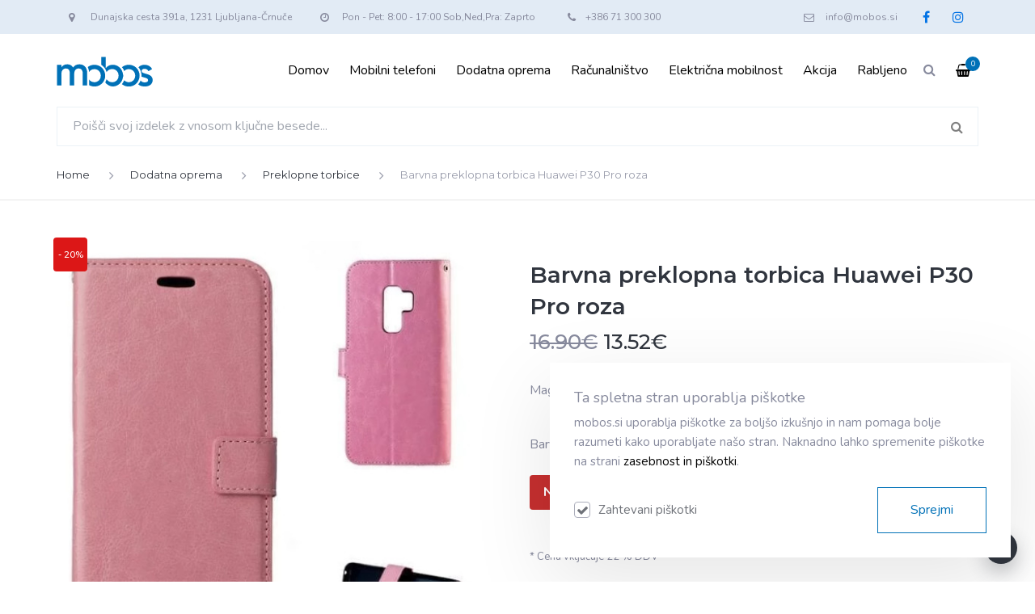

--- FILE ---
content_type: text/html; charset=UTF-8
request_url: https://mobos.si/izdelek/dodatna-oprema/preklopne-torbice/barvna-preklopna-torbica-huawei-p30-pro-roza/
body_size: 146675
content:

<!DOCTYPE html>

<html lang="sl-SI">



<head>

    <meta charset="UTF-8" />

    <meta name="viewport" content="width=device-width, initial-scale=1">

    
    <meta name="theme-color" content="#e3ebf5">

    


    
    <link rel="apple-touch-icon-precomposed" href="https://mobos.si/wp-content/uploads/2022/09/favicon-mobos.jpg">

    
    <!-- Facebook Pixel Code -->
    <script>
    !function(f,b,e,v,n,t,s)
    {if(f.fbq)return;n=f.fbq=function(){n.callMethod?
    n.callMethod.apply(n,arguments):n.queue.push(arguments)};
    if(!f._fbq)f._fbq=n;n.push=n;n.loaded=!0;n.version='2.0';
    n.queue=[];t=b.createElement(e);t.async=!0;
    t.src=v;s=b.getElementsByTagName(e)[0];
    s.parentNode.insertBefore(t,s)}(window,document,'script',
    'https://connect.facebook.net/en_US/fbevents.js');
    fbq('init', '676819407146553');
    fbq('track', 'PageView');
    </script>
    <noscript>
    <img height="1" width="1"
    src="https://www.facebook.com/tr?id=676819407146553&ev=PageView
    &noscript=1"/>
    </noscript>
    <!-- End Facebook Pixel Code -->

    <link rel="profile" href="https://gmpg.org/xfn/11" />

    <link rel="pingback" href="https://mobos.si/xmlrpc.php" />

            <link rel="shortcut icon" href="https://mobos.si/wp-content/uploads/2022/09/favicon-mobos.jpg" type="image/x-icon" />
    
    <meta name='robots' content='index, follow, max-image-preview:large, max-snippet:-1, max-video-preview:-1' />
	<style>img:is([sizes="auto" i], [sizes^="auto," i]) { contain-intrinsic-size: 3000px 1500px }</style>
	
	<!-- This site is optimized with the Yoast SEO plugin v26.3 - https://yoast.com/wordpress/plugins/seo/ -->
	<title>Barvna preklopna torbica Huawei P30 Pro roza - Mobos trgovina</title>
	<link rel="canonical" href="https://mobos.si/izdelek/dodatna-oprema/preklopne-torbice/barvna-preklopna-torbica-huawei-p30-pro-roza/" />
	<meta property="og:locale" content="sl_SI" />
	<meta property="og:type" content="article" />
	<meta property="og:title" content="Barvna preklopna torbica Huawei P30 Pro roza - Mobos trgovina" />
	<meta property="og:description" content="Magnetna elegantna preklopna torbica kvalitetno zaščiti vaš telefon.  Barva: roza" />
	<meta property="og:url" content="https://mobos.si/izdelek/dodatna-oprema/preklopne-torbice/barvna-preklopna-torbica-huawei-p30-pro-roza/" />
	<meta property="og:site_name" content="Mobos trgovina" />
	<meta property="article:publisher" content="https://www.facebook.com/mobos.si/" />
	<meta property="article:modified_time" content="2024-10-07T07:23:33+00:00" />
	<meta property="og:image" content="https://mobos.si/wp-content/uploads/2021/04/barvna-preklopna-torbica-roza.jpg" />
	<meta property="og:image:width" content="600" />
	<meta property="og:image:height" content="600" />
	<meta property="og:image:type" content="image/jpeg" />
	<meta name="twitter:card" content="summary_large_image" />
	<script type="application/ld+json" class="yoast-schema-graph">{"@context":"https://schema.org","@graph":[{"@type":"WebPage","@id":"https://mobos.si/izdelek/dodatna-oprema/preklopne-torbice/barvna-preklopna-torbica-huawei-p30-pro-roza/","url":"https://mobos.si/izdelek/dodatna-oprema/preklopne-torbice/barvna-preklopna-torbica-huawei-p30-pro-roza/","name":"Barvna preklopna torbica Huawei P30 Pro roza - Mobos trgovina","isPartOf":{"@id":"https://mobos.si/#website"},"primaryImageOfPage":{"@id":"https://mobos.si/izdelek/dodatna-oprema/preklopne-torbice/barvna-preklopna-torbica-huawei-p30-pro-roza/#primaryimage"},"image":{"@id":"https://mobos.si/izdelek/dodatna-oprema/preklopne-torbice/barvna-preklopna-torbica-huawei-p30-pro-roza/#primaryimage"},"thumbnailUrl":"https://mobos.si/wp-content/uploads/2021/04/barvna-preklopna-torbica-roza.jpg","datePublished":"2021-04-17T21:45:03+00:00","dateModified":"2024-10-07T07:23:33+00:00","breadcrumb":{"@id":"https://mobos.si/izdelek/dodatna-oprema/preklopne-torbice/barvna-preklopna-torbica-huawei-p30-pro-roza/#breadcrumb"},"inLanguage":"sl-SI","potentialAction":[{"@type":"ReadAction","target":["https://mobos.si/izdelek/dodatna-oprema/preklopne-torbice/barvna-preklopna-torbica-huawei-p30-pro-roza/"]}]},{"@type":"ImageObject","inLanguage":"sl-SI","@id":"https://mobos.si/izdelek/dodatna-oprema/preklopne-torbice/barvna-preklopna-torbica-huawei-p30-pro-roza/#primaryimage","url":"https://mobos.si/wp-content/uploads/2021/04/barvna-preklopna-torbica-roza.jpg","contentUrl":"https://mobos.si/wp-content/uploads/2021/04/barvna-preklopna-torbica-roza.jpg","width":600,"height":600,"caption":"Barvna preklopna torbica roza barva"},{"@type":"BreadcrumbList","@id":"https://mobos.si/izdelek/dodatna-oprema/preklopne-torbice/barvna-preklopna-torbica-huawei-p30-pro-roza/#breadcrumb","itemListElement":[{"@type":"ListItem","position":1,"name":"Home","item":"https://mobos.si/"},{"@type":"ListItem","position":2,"name":"Trgovina","item":"https://mobos.si/trgovina/"},{"@type":"ListItem","position":3,"name":"Barvna preklopna torbica Huawei P30 Pro roza"}]},{"@type":"WebSite","@id":"https://mobos.si/#website","url":"https://mobos.si/","name":"Mobos trgovina","description":"Najboljše cene mobilnih telefonov, računalnikov, prenosnikov, monitorjev, tablic, električnih skirojev in drugih naprav ter dodatne opreme","publisher":{"@id":"https://mobos.si/#organization"},"potentialAction":[{"@type":"SearchAction","target":{"@type":"EntryPoint","urlTemplate":"https://mobos.si/?s={search_term_string}"},"query-input":{"@type":"PropertyValueSpecification","valueRequired":true,"valueName":"search_term_string"}}],"inLanguage":"sl-SI"},{"@type":"Organization","@id":"https://mobos.si/#organization","name":"Mobos trgovina","url":"https://mobos.si/","logo":{"@type":"ImageObject","inLanguage":"sl-SI","@id":"https://mobos.si/#/schema/logo/image/","url":"https://mobos.si/wp-content/uploads/2022/09/logovect-mobos.svg","contentUrl":"https://mobos.si/wp-content/uploads/2022/09/logovect-mobos.svg","width":346,"height":115,"caption":"Mobos trgovina"},"image":{"@id":"https://mobos.si/#/schema/logo/image/"},"sameAs":["https://www.facebook.com/mobos.si/","https://www.instagram.com/moboscrnuce/"]}]}</script>
	<!-- / Yoast SEO plugin. -->


<link rel='dns-prefetch' href='//fonts.googleapis.com' />
<link rel="alternate" type="application/rss+xml" title="Mobos trgovina &raquo; Vir" href="https://mobos.si/feed/" />
<link rel="alternate" type="application/rss+xml" title="Mobos trgovina &raquo; Vir komentarjev" href="https://mobos.si/comments/feed/" />
<script type="text/javascript">
/* <![CDATA[ */
window._wpemojiSettings = {"baseUrl":"https:\/\/s.w.org\/images\/core\/emoji\/16.0.1\/72x72\/","ext":".png","svgUrl":"https:\/\/s.w.org\/images\/core\/emoji\/16.0.1\/svg\/","svgExt":".svg","source":{"concatemoji":"https:\/\/mobos.si\/wp-includes\/js\/wp-emoji-release.min.js?ver=6.8.3"}};
/*! This file is auto-generated */
!function(s,n){var o,i,e;function c(e){try{var t={supportTests:e,timestamp:(new Date).valueOf()};sessionStorage.setItem(o,JSON.stringify(t))}catch(e){}}function p(e,t,n){e.clearRect(0,0,e.canvas.width,e.canvas.height),e.fillText(t,0,0);var t=new Uint32Array(e.getImageData(0,0,e.canvas.width,e.canvas.height).data),a=(e.clearRect(0,0,e.canvas.width,e.canvas.height),e.fillText(n,0,0),new Uint32Array(e.getImageData(0,0,e.canvas.width,e.canvas.height).data));return t.every(function(e,t){return e===a[t]})}function u(e,t){e.clearRect(0,0,e.canvas.width,e.canvas.height),e.fillText(t,0,0);for(var n=e.getImageData(16,16,1,1),a=0;a<n.data.length;a++)if(0!==n.data[a])return!1;return!0}function f(e,t,n,a){switch(t){case"flag":return n(e,"\ud83c\udff3\ufe0f\u200d\u26a7\ufe0f","\ud83c\udff3\ufe0f\u200b\u26a7\ufe0f")?!1:!n(e,"\ud83c\udde8\ud83c\uddf6","\ud83c\udde8\u200b\ud83c\uddf6")&&!n(e,"\ud83c\udff4\udb40\udc67\udb40\udc62\udb40\udc65\udb40\udc6e\udb40\udc67\udb40\udc7f","\ud83c\udff4\u200b\udb40\udc67\u200b\udb40\udc62\u200b\udb40\udc65\u200b\udb40\udc6e\u200b\udb40\udc67\u200b\udb40\udc7f");case"emoji":return!a(e,"\ud83e\udedf")}return!1}function g(e,t,n,a){var r="undefined"!=typeof WorkerGlobalScope&&self instanceof WorkerGlobalScope?new OffscreenCanvas(300,150):s.createElement("canvas"),o=r.getContext("2d",{willReadFrequently:!0}),i=(o.textBaseline="top",o.font="600 32px Arial",{});return e.forEach(function(e){i[e]=t(o,e,n,a)}),i}function t(e){var t=s.createElement("script");t.src=e,t.defer=!0,s.head.appendChild(t)}"undefined"!=typeof Promise&&(o="wpEmojiSettingsSupports",i=["flag","emoji"],n.supports={everything:!0,everythingExceptFlag:!0},e=new Promise(function(e){s.addEventListener("DOMContentLoaded",e,{once:!0})}),new Promise(function(t){var n=function(){try{var e=JSON.parse(sessionStorage.getItem(o));if("object"==typeof e&&"number"==typeof e.timestamp&&(new Date).valueOf()<e.timestamp+604800&&"object"==typeof e.supportTests)return e.supportTests}catch(e){}return null}();if(!n){if("undefined"!=typeof Worker&&"undefined"!=typeof OffscreenCanvas&&"undefined"!=typeof URL&&URL.createObjectURL&&"undefined"!=typeof Blob)try{var e="postMessage("+g.toString()+"("+[JSON.stringify(i),f.toString(),p.toString(),u.toString()].join(",")+"));",a=new Blob([e],{type:"text/javascript"}),r=new Worker(URL.createObjectURL(a),{name:"wpTestEmojiSupports"});return void(r.onmessage=function(e){c(n=e.data),r.terminate(),t(n)})}catch(e){}c(n=g(i,f,p,u))}t(n)}).then(function(e){for(var t in e)n.supports[t]=e[t],n.supports.everything=n.supports.everything&&n.supports[t],"flag"!==t&&(n.supports.everythingExceptFlag=n.supports.everythingExceptFlag&&n.supports[t]);n.supports.everythingExceptFlag=n.supports.everythingExceptFlag&&!n.supports.flag,n.DOMReady=!1,n.readyCallback=function(){n.DOMReady=!0}}).then(function(){return e}).then(function(){var e;n.supports.everything||(n.readyCallback(),(e=n.source||{}).concatemoji?t(e.concatemoji):e.wpemoji&&e.twemoji&&(t(e.twemoji),t(e.wpemoji)))}))}((window,document),window._wpemojiSettings);
/* ]]> */
</script>
<style id='wp-emoji-styles-inline-css' type='text/css'>

	img.wp-smiley, img.emoji {
		display: inline !important;
		border: none !important;
		box-shadow: none !important;
		height: 1em !important;
		width: 1em !important;
		margin: 0 0.07em !important;
		vertical-align: -0.1em !important;
		background: none !important;
		padding: 0 !important;
	}
</style>
<link rel='stylesheet' id='wp-block-library-css' href='https://mobos.si/wp-includes/css/dist/block-library/style.min.css?ver=6.8.3' type='text/css' media='all' />
<style id='wp-block-library-theme-inline-css' type='text/css'>
.wp-block-audio :where(figcaption){color:#555;font-size:13px;text-align:center}.is-dark-theme .wp-block-audio :where(figcaption){color:#ffffffa6}.wp-block-audio{margin:0 0 1em}.wp-block-code{border:1px solid #ccc;border-radius:4px;font-family:Menlo,Consolas,monaco,monospace;padding:.8em 1em}.wp-block-embed :where(figcaption){color:#555;font-size:13px;text-align:center}.is-dark-theme .wp-block-embed :where(figcaption){color:#ffffffa6}.wp-block-embed{margin:0 0 1em}.blocks-gallery-caption{color:#555;font-size:13px;text-align:center}.is-dark-theme .blocks-gallery-caption{color:#ffffffa6}:root :where(.wp-block-image figcaption){color:#555;font-size:13px;text-align:center}.is-dark-theme :root :where(.wp-block-image figcaption){color:#ffffffa6}.wp-block-image{margin:0 0 1em}.wp-block-pullquote{border-bottom:4px solid;border-top:4px solid;color:currentColor;margin-bottom:1.75em}.wp-block-pullquote cite,.wp-block-pullquote footer,.wp-block-pullquote__citation{color:currentColor;font-size:.8125em;font-style:normal;text-transform:uppercase}.wp-block-quote{border-left:.25em solid;margin:0 0 1.75em;padding-left:1em}.wp-block-quote cite,.wp-block-quote footer{color:currentColor;font-size:.8125em;font-style:normal;position:relative}.wp-block-quote:where(.has-text-align-right){border-left:none;border-right:.25em solid;padding-left:0;padding-right:1em}.wp-block-quote:where(.has-text-align-center){border:none;padding-left:0}.wp-block-quote.is-large,.wp-block-quote.is-style-large,.wp-block-quote:where(.is-style-plain){border:none}.wp-block-search .wp-block-search__label{font-weight:700}.wp-block-search__button{border:1px solid #ccc;padding:.375em .625em}:where(.wp-block-group.has-background){padding:1.25em 2.375em}.wp-block-separator.has-css-opacity{opacity:.4}.wp-block-separator{border:none;border-bottom:2px solid;margin-left:auto;margin-right:auto}.wp-block-separator.has-alpha-channel-opacity{opacity:1}.wp-block-separator:not(.is-style-wide):not(.is-style-dots){width:100px}.wp-block-separator.has-background:not(.is-style-dots){border-bottom:none;height:1px}.wp-block-separator.has-background:not(.is-style-wide):not(.is-style-dots){height:2px}.wp-block-table{margin:0 0 1em}.wp-block-table td,.wp-block-table th{word-break:normal}.wp-block-table :where(figcaption){color:#555;font-size:13px;text-align:center}.is-dark-theme .wp-block-table :where(figcaption){color:#ffffffa6}.wp-block-video :where(figcaption){color:#555;font-size:13px;text-align:center}.is-dark-theme .wp-block-video :where(figcaption){color:#ffffffa6}.wp-block-video{margin:0 0 1em}:root :where(.wp-block-template-part.has-background){margin-bottom:0;margin-top:0;padding:1.25em 2.375em}
</style>
<style id='classic-theme-styles-inline-css' type='text/css'>
/*! This file is auto-generated */
.wp-block-button__link{color:#fff;background-color:#32373c;border-radius:9999px;box-shadow:none;text-decoration:none;padding:calc(.667em + 2px) calc(1.333em + 2px);font-size:1.125em}.wp-block-file__button{background:#32373c;color:#fff;text-decoration:none}
</style>
<style id='safe-svg-svg-icon-style-inline-css' type='text/css'>
.safe-svg-cover{text-align:center}.safe-svg-cover .safe-svg-inside{display:inline-block;max-width:100%}.safe-svg-cover svg{fill:currentColor;height:100%;max-height:100%;max-width:100%;width:100%}

</style>
<style id='global-styles-inline-css' type='text/css'>
:root{--wp--preset--aspect-ratio--square: 1;--wp--preset--aspect-ratio--4-3: 4/3;--wp--preset--aspect-ratio--3-4: 3/4;--wp--preset--aspect-ratio--3-2: 3/2;--wp--preset--aspect-ratio--2-3: 2/3;--wp--preset--aspect-ratio--16-9: 16/9;--wp--preset--aspect-ratio--9-16: 9/16;--wp--preset--color--black: #000000;--wp--preset--color--cyan-bluish-gray: #abb8c3;--wp--preset--color--white: #ffffff;--wp--preset--color--pale-pink: #f78da7;--wp--preset--color--vivid-red: #cf2e2e;--wp--preset--color--luminous-vivid-orange: #ff6900;--wp--preset--color--luminous-vivid-amber: #fcb900;--wp--preset--color--light-green-cyan: #7bdcb5;--wp--preset--color--vivid-green-cyan: #00d084;--wp--preset--color--pale-cyan-blue: #8ed1fc;--wp--preset--color--vivid-cyan-blue: #0693e3;--wp--preset--color--vivid-purple: #9b51e0;--wp--preset--color--primary: #383e48;--wp--preset--color--secondary: #d7f4fe;--wp--preset--color--light: #ffffff;--wp--preset--color--gray: #878a9d;--wp--preset--gradient--vivid-cyan-blue-to-vivid-purple: linear-gradient(135deg,rgba(6,147,227,1) 0%,rgb(155,81,224) 100%);--wp--preset--gradient--light-green-cyan-to-vivid-green-cyan: linear-gradient(135deg,rgb(122,220,180) 0%,rgb(0,208,130) 100%);--wp--preset--gradient--luminous-vivid-amber-to-luminous-vivid-orange: linear-gradient(135deg,rgba(252,185,0,1) 0%,rgba(255,105,0,1) 100%);--wp--preset--gradient--luminous-vivid-orange-to-vivid-red: linear-gradient(135deg,rgba(255,105,0,1) 0%,rgb(207,46,46) 100%);--wp--preset--gradient--very-light-gray-to-cyan-bluish-gray: linear-gradient(135deg,rgb(238,238,238) 0%,rgb(169,184,195) 100%);--wp--preset--gradient--cool-to-warm-spectrum: linear-gradient(135deg,rgb(74,234,220) 0%,rgb(151,120,209) 20%,rgb(207,42,186) 40%,rgb(238,44,130) 60%,rgb(251,105,98) 80%,rgb(254,248,76) 100%);--wp--preset--gradient--blush-light-purple: linear-gradient(135deg,rgb(255,206,236) 0%,rgb(152,150,240) 100%);--wp--preset--gradient--blush-bordeaux: linear-gradient(135deg,rgb(254,205,165) 0%,rgb(254,45,45) 50%,rgb(107,0,62) 100%);--wp--preset--gradient--luminous-dusk: linear-gradient(135deg,rgb(255,203,112) 0%,rgb(199,81,192) 50%,rgb(65,88,208) 100%);--wp--preset--gradient--pale-ocean: linear-gradient(135deg,rgb(255,245,203) 0%,rgb(182,227,212) 50%,rgb(51,167,181) 100%);--wp--preset--gradient--electric-grass: linear-gradient(135deg,rgb(202,248,128) 0%,rgb(113,206,126) 100%);--wp--preset--gradient--midnight: linear-gradient(135deg,rgb(2,3,129) 0%,rgb(40,116,252) 100%);--wp--preset--font-size--small: 13px;--wp--preset--font-size--medium: 20px;--wp--preset--font-size--large: 36px;--wp--preset--font-size--x-large: 42px;--wp--preset--font-size--anps-h-1: 40px;--wp--preset--font-size--anps-h-2: 36px;--wp--preset--font-size--anps-h-3: 32px;--wp--preset--font-size--anps-h-4: 22px;--wp--preset--font-size--anps-h-5: 20px;--wp--preset--spacing--20: 0.44rem;--wp--preset--spacing--30: 0.67rem;--wp--preset--spacing--40: 1rem;--wp--preset--spacing--50: 1.5rem;--wp--preset--spacing--60: 2.25rem;--wp--preset--spacing--70: 3.38rem;--wp--preset--spacing--80: 5.06rem;--wp--preset--shadow--natural: 6px 6px 9px rgba(0, 0, 0, 0.2);--wp--preset--shadow--deep: 12px 12px 50px rgba(0, 0, 0, 0.4);--wp--preset--shadow--sharp: 6px 6px 0px rgba(0, 0, 0, 0.2);--wp--preset--shadow--outlined: 6px 6px 0px -3px rgba(255, 255, 255, 1), 6px 6px rgba(0, 0, 0, 1);--wp--preset--shadow--crisp: 6px 6px 0px rgba(0, 0, 0, 1);}:where(.is-layout-flex){gap: 0.5em;}:where(.is-layout-grid){gap: 0.5em;}body .is-layout-flex{display: flex;}.is-layout-flex{flex-wrap: wrap;align-items: center;}.is-layout-flex > :is(*, div){margin: 0;}body .is-layout-grid{display: grid;}.is-layout-grid > :is(*, div){margin: 0;}:where(.wp-block-columns.is-layout-flex){gap: 2em;}:where(.wp-block-columns.is-layout-grid){gap: 2em;}:where(.wp-block-post-template.is-layout-flex){gap: 1.25em;}:where(.wp-block-post-template.is-layout-grid){gap: 1.25em;}.has-black-color{color: var(--wp--preset--color--black) !important;}.has-cyan-bluish-gray-color{color: var(--wp--preset--color--cyan-bluish-gray) !important;}.has-white-color{color: var(--wp--preset--color--white) !important;}.has-pale-pink-color{color: var(--wp--preset--color--pale-pink) !important;}.has-vivid-red-color{color: var(--wp--preset--color--vivid-red) !important;}.has-luminous-vivid-orange-color{color: var(--wp--preset--color--luminous-vivid-orange) !important;}.has-luminous-vivid-amber-color{color: var(--wp--preset--color--luminous-vivid-amber) !important;}.has-light-green-cyan-color{color: var(--wp--preset--color--light-green-cyan) !important;}.has-vivid-green-cyan-color{color: var(--wp--preset--color--vivid-green-cyan) !important;}.has-pale-cyan-blue-color{color: var(--wp--preset--color--pale-cyan-blue) !important;}.has-vivid-cyan-blue-color{color: var(--wp--preset--color--vivid-cyan-blue) !important;}.has-vivid-purple-color{color: var(--wp--preset--color--vivid-purple) !important;}.has-black-background-color{background-color: var(--wp--preset--color--black) !important;}.has-cyan-bluish-gray-background-color{background-color: var(--wp--preset--color--cyan-bluish-gray) !important;}.has-white-background-color{background-color: var(--wp--preset--color--white) !important;}.has-pale-pink-background-color{background-color: var(--wp--preset--color--pale-pink) !important;}.has-vivid-red-background-color{background-color: var(--wp--preset--color--vivid-red) !important;}.has-luminous-vivid-orange-background-color{background-color: var(--wp--preset--color--luminous-vivid-orange) !important;}.has-luminous-vivid-amber-background-color{background-color: var(--wp--preset--color--luminous-vivid-amber) !important;}.has-light-green-cyan-background-color{background-color: var(--wp--preset--color--light-green-cyan) !important;}.has-vivid-green-cyan-background-color{background-color: var(--wp--preset--color--vivid-green-cyan) !important;}.has-pale-cyan-blue-background-color{background-color: var(--wp--preset--color--pale-cyan-blue) !important;}.has-vivid-cyan-blue-background-color{background-color: var(--wp--preset--color--vivid-cyan-blue) !important;}.has-vivid-purple-background-color{background-color: var(--wp--preset--color--vivid-purple) !important;}.has-black-border-color{border-color: var(--wp--preset--color--black) !important;}.has-cyan-bluish-gray-border-color{border-color: var(--wp--preset--color--cyan-bluish-gray) !important;}.has-white-border-color{border-color: var(--wp--preset--color--white) !important;}.has-pale-pink-border-color{border-color: var(--wp--preset--color--pale-pink) !important;}.has-vivid-red-border-color{border-color: var(--wp--preset--color--vivid-red) !important;}.has-luminous-vivid-orange-border-color{border-color: var(--wp--preset--color--luminous-vivid-orange) !important;}.has-luminous-vivid-amber-border-color{border-color: var(--wp--preset--color--luminous-vivid-amber) !important;}.has-light-green-cyan-border-color{border-color: var(--wp--preset--color--light-green-cyan) !important;}.has-vivid-green-cyan-border-color{border-color: var(--wp--preset--color--vivid-green-cyan) !important;}.has-pale-cyan-blue-border-color{border-color: var(--wp--preset--color--pale-cyan-blue) !important;}.has-vivid-cyan-blue-border-color{border-color: var(--wp--preset--color--vivid-cyan-blue) !important;}.has-vivid-purple-border-color{border-color: var(--wp--preset--color--vivid-purple) !important;}.has-vivid-cyan-blue-to-vivid-purple-gradient-background{background: var(--wp--preset--gradient--vivid-cyan-blue-to-vivid-purple) !important;}.has-light-green-cyan-to-vivid-green-cyan-gradient-background{background: var(--wp--preset--gradient--light-green-cyan-to-vivid-green-cyan) !important;}.has-luminous-vivid-amber-to-luminous-vivid-orange-gradient-background{background: var(--wp--preset--gradient--luminous-vivid-amber-to-luminous-vivid-orange) !important;}.has-luminous-vivid-orange-to-vivid-red-gradient-background{background: var(--wp--preset--gradient--luminous-vivid-orange-to-vivid-red) !important;}.has-very-light-gray-to-cyan-bluish-gray-gradient-background{background: var(--wp--preset--gradient--very-light-gray-to-cyan-bluish-gray) !important;}.has-cool-to-warm-spectrum-gradient-background{background: var(--wp--preset--gradient--cool-to-warm-spectrum) !important;}.has-blush-light-purple-gradient-background{background: var(--wp--preset--gradient--blush-light-purple) !important;}.has-blush-bordeaux-gradient-background{background: var(--wp--preset--gradient--blush-bordeaux) !important;}.has-luminous-dusk-gradient-background{background: var(--wp--preset--gradient--luminous-dusk) !important;}.has-pale-ocean-gradient-background{background: var(--wp--preset--gradient--pale-ocean) !important;}.has-electric-grass-gradient-background{background: var(--wp--preset--gradient--electric-grass) !important;}.has-midnight-gradient-background{background: var(--wp--preset--gradient--midnight) !important;}.has-small-font-size{font-size: var(--wp--preset--font-size--small) !important;}.has-medium-font-size{font-size: var(--wp--preset--font-size--medium) !important;}.has-large-font-size{font-size: var(--wp--preset--font-size--large) !important;}.has-x-large-font-size{font-size: var(--wp--preset--font-size--x-large) !important;}
:where(.wp-block-post-template.is-layout-flex){gap: 1.25em;}:where(.wp-block-post-template.is-layout-grid){gap: 1.25em;}
:where(.wp-block-columns.is-layout-flex){gap: 2em;}:where(.wp-block-columns.is-layout-grid){gap: 2em;}
:root :where(.wp-block-pullquote){font-size: 1.5em;line-height: 1.6;}
</style>
<link rel='stylesheet' id='anps-elementor-style-css' href='https://mobos.si/wp-content/plugins/anps_theme_plugin/elementor_sc/css/custom.css?ver=6.8.3' type='text/css' media='all' />
<link rel='stylesheet' id='anps-jq-slide-style-css' href='https://mobos.si/wp-content/plugins/anps_wc_filter_plugin/css/jquery-ui-slider.min.css?ver=1.12.1' type='text/css' media='' />
<link rel='stylesheet' id='anps-widget-style-frontend-css' href='https://mobos.si/wp-content/plugins/anps_wc_filter_plugin/css/main.css?ver=1.0' type='text/css' media='' />
<link rel='stylesheet' id='contact-form-7-css' href='https://mobos.si/wp-content/plugins/contact-form-7/includes/css/styles.css?ver=6.1.3' type='text/css' media='all' />
<link rel='stylesheet' id='photoswipe-css' href='https://mobos.si/wp-content/plugins/woocommerce/assets/css/photoswipe/photoswipe.min.css?ver=10.3.5' type='text/css' media='all' />
<link rel='stylesheet' id='photoswipe-default-skin-css' href='https://mobos.si/wp-content/plugins/woocommerce/assets/css/photoswipe/default-skin/default-skin.min.css?ver=10.3.5' type='text/css' media='all' />
<style id='woocommerce-inline-inline-css' type='text/css'>
.woocommerce form .form-row .required { visibility: visible; }
</style>
<link rel='stylesheet' id='brands-styles-css' href='https://mobos.si/wp-content/plugins/woocommerce/assets/css/brands.css?ver=10.3.5' type='text/css' media='all' />
<link rel='stylesheet' id='font-awesome-css' href='https://mobos.si/wp-content/themes/istart/css/font-awesome.min.css?ver=6.8.3' type='text/css' media='all' />
<link rel='stylesheet' id='owl-css-css' href='https://mobos.si/wp-content/themes/istart/js/owlcarousel/assets/owl.carousel.min.css?ver=6.8.3' type='text/css' media='all' />
<link rel='stylesheet' id='bootstrap-css' href='https://mobos.si/wp-content/themes/istart/css/bootstrap.css?ver=6.8.3' type='text/css' media='all' />
<link rel='stylesheet' id='pikaday-css' href='https://mobos.si/wp-content/themes/istart/css/pikaday.css?ver=6.8.3' type='text/css' media='all' />
<link rel='stylesheet' id='anps-core-css' href='https://mobos.si/wp-content/themes/istart/css/core.css?ver=6.8.3' type='text/css' media='all' />
<link rel='stylesheet' id='anps-components-css' href='https://mobos.si/wp-content/themes/istart/css/components.css?ver=6.8.3' type='text/css' media='all' />
<link rel='stylesheet' id='anps-buttons-css' href='https://mobos.si/wp-content/themes/istart/css/button.css?ver=6.8.3' type='text/css' media='all' />
<link rel='stylesheet' id='swipebox-css' href='https://mobos.si/wp-content/themes/istart/css/swipebox.css?ver=6.8.3' type='text/css' media='all' />
<link rel='stylesheet' id='font-type-1-css' href='https://fonts.googleapis.com/css?family=Montserrat%3A400italic%2C400%2C500%2C600%2C700%2C300&#038;subset=latin%2Clatin-ext&#038;ver=6.8.3' type='text/css' media='all' />
<link rel='stylesheet' id='font-type-2-css' href='https://fonts.googleapis.com/css?family=Nunito%3A400italic%2C400%2C500%2C600%2C700%2C300&#038;subset=latin%2Clatin-ext&#038;ver=6.8.3' type='text/css' media='all' />
<link rel='stylesheet' id='theme-main-style-css' href='https://mobos.si/wp-content/themes/istart-child/style.css?ver=6.8.3' type='text/css' media='all' />
<link rel='stylesheet' id='theme-wordpress-style-css' href='https://mobos.si/wp-content/themes/istart/css/wordpress.css?ver=6.8.3' type='text/css' media='all' />
<style id='theme-wordpress-style-inline-css' type='text/css'>
.logo .logo-wrap { font-family: 'Arial', Helvetica, sans-serif; } .featured-title, .quantity .quantity-field, .cart_totals th, .rev_slider, h1, h2, h3, h4, h5, h6, .h5, .title.h5, table.table > tbody th, table.table > thead th, table.table > tfoot th, .search-notice-label, .filter-dark button, .filter:not(.filter-dark) button, .orderform .quantity-field, .product-top-meta, .onsale, .page-header .page-title, *:not(.widget) > .download, .btn, .button, .contact-number, .site-footer .widget_recent_entries a, .font1 { font-family: 'Montserrat'; font-weight: 500; } .breadcrumb { font-family: 'Montserrat'; } .btn.btn-xs, body, .alert, div.wpcf7-mail-sent-ng, div.wpcf7-validation-errors, .search-result-title, .contact-form .form-group label, .contact-form .form-group .wpcf7-not-valid-tip, .wpcf7 .form-group label, .wpcf7 .form-group .wpcf7-not-valid-tip, .heading-subtitle, .top-bar-style-2, .large-above-menu.style-2 .widget_anpstext { font-family: 'Nunito'; } nav.site-navigation ul li a, .menu-button, .megamenu-title { font-family: 'Montserrat'; font-weight: 500; } @media (max-width: 1199px) { .site-navigation .main-menu li a { font-family: 'Montserrat'; font-weight: 500; } } body, .site-main .wp-caption p.wp-caption-text, .anps_menu_widget .menu a:before, .vc_gitem_row .vc_gitem-col.anps-grid .post-desc, .vc_gitem_row .vc_gitem-col.anps-grid-mansonry .post-desc, .alert, .projects-item .project-title, .product_meta, .btn.btn-wide, .btn.btn-lg, .breadcrumb li:before { font-size: 16px; } h1, .h1 { font-size: 26px; } h2, .h2 { font-size: 18px; } h3, .h3 { font-size: 34px; } h4, .h4 { font-size: 16px; } h5, .h5 { font-size: 18px; } nav.site-navigation, nav.site-navigation ul li a { font-size: 16px; } .site-footer { font-size: 16px; } .copyright-footer { font-size: 14px; } @media (min-width: 1000px) { .page-header .page-title { font-size: 32px; } .single .page-header .page-title { font-size: 32px; } } @media (min-width: 1330px) { .container, .boxed .site, .boxed .site-footer { width: 1300px; } } html { --anps-text-color: #878a9d;--anps-page-bg: #ffffff;--anps-secondary: #d6f6ff;--anps-secondary-background: #2fcdff;--anps-primary: #30353e;--anps-headings: #30353e;--anps-menu-font-size: 16px;--anps-submenu-font-size: 14px;--anps-top-bar-font-size: 12px;--anps-breadcrumbs-color: #999cab;--anps-breadcrumbs-border-color: #e7e7e7;--anps-breadcrumbs-bg-color: #fff;--anps-main-space-top: 70px;--anps-main-space-bottom: 60px;--anps-top-bar-color: #3b6c9c;--anps-top-bar-bg-color: #e2ebf5;--anps-top-bar-height: 42px;--anps-menu-mobile-icons: #202431;--anps-submenu-bg-color: #ffffff;--anps-submenu-color: #8c8c8c;--anps-submenu-color--active: #000;--anps-submenu-color--hover: #000;--anps-page-title: #fff;--anps-page-header-bg: linear-gradient(90deg, #2cc7fc, #049ef4);--anps-page-header-height: 90px;--anps-page-header-lg-height: 400px;--anps-menu-color: #000000;--anps-menu-color--hover: ##0072e5;--anps-menu-color--active: ##0072e5;--anps-header-search-text-color: #000;--anps-header-search-background-color: #888;--anps-hmain-bg: #ffffff;--anps-hbar-bg: #fff;--anps-hbar-height: 90px;--anps-hbar-height--sticky: 80px;--anps-hbar-m-height: 74px;--anps-hbar-m-height--sticky: 60px;--anps-sticky-bg: #fff;--anps-sticky-color: #000000;--anps-sticky-color--hover: #049ef4;--anps-sticky-color--active: #049ef4;--anps-footer-hover-color: ##0072e5;--anps-footer-heading-color: #fff;--anps-menu-spacing: 15px;--anps-whitelist-token-overlay-bg-color: rgba(255, 255, 255, 0.8); } .select2-container .select2-choice, .select2-container .select2-choice > .select2-chosen, .select2-results li, .widget_rss .widget-title:hover, .widget_rss .widget-title:focus, .sidebar a, body, #lang_sel a.lang_sel_sel, .search-notice-field, .product_meta .posted_in a, .product_meta > span > span, .price del, .social.social-transparent-border a, .social.social-border a, .top-bar .social a, .site-main .social.social-minimal a:hover, .site-main .social.social-minimal a:focus, .info-table-content strong, .site-footer .download-icon, .mini-cart-list .empty, .mini-cart-content, ol.list span, .product_list_widget del, .product_list_widget del .amount, .anps-member__title, .post-tags a, .comment-reply-link, .comment-edit-link, .comment-edit-link::before { color: #878a9d; } aside .widget_shopping_cart_content .buttons a, .site-footer .widget_shopping_cart_content .buttons a, .demo_store_wrapper, .mini-cart-content .buttons a, .widget_calendar caption, .widget_calendar a, .bg-primary, mark, .onsale, .nav-links > *:not(.dots):hover, .nav-links > *:not(.dots):focus, .nav-links > *:not(.dots).current, ul.page-numbers > li > *:hover, ul.page-numbers > li > *:focus, ul.page-numbers > li > *.current, .sidebar .download a, aside .widget_price_filter .price_slider_amount button.button, .site-footer .widget_price_filter .price_slider_amount button.button, aside .widget_price_filter .ui-slider .ui-slider-range, .site-footer .widget_price_filter .ui-slider .ui-slider-range, article.post.sticky .post-title:before, article.post.sticky .post-meta:before, article.post.sticky .post-content:before, table.table > tbody.bg-primary tr, table.table > tbody tr.bg-primary, table.table > thead.bg-primary tr, table.table > thead tr.bg-primary, table.table > tfoot.bg-primary tr, table.table > tfoot tr.bg-primary, .pika-prev, .pika-next, .owl-nav button, .featured-has-icon .featured-title:before, .woocommerce-product-gallery__trigger { background-color: #30353e; } ::-moz-selection { background-color: #30353e; } ::selection { background-color: #30353e; } aside .widget_price_filter .price_slider_amount .from, aside .widget_price_filter .price_slider_amount .to, .site-footer .widget_price_filter .price_slider_amount .from, .site-footer .widget_price_filter .price_slider_amount .to, .mini-cart-content .total .amount, .widget_calendar #today, .widget_rss ul .rsswidget, b, a, .megamenu-title, header a:focus, nav.site-navigation ul li a:hover, nav.site-navigation ul li a:focus, nav.site-navigation ul li a:active, .counter-wrap .title, .vc_gitem_row .vc_gitem-col.anps-grid .vc_gitem-post-data-source-post_date > div:before, .vc_gitem_row .vc_gitem-col.anps-grid-mansonry .vc_gitem-post-data-source-post_date > div:before, ul.testimonial-wrap .rating, .projects-item .project-title, .filter-dark button.selected, .filter:not(.filter-dark) button:focus, .filter:not(.filter-dark) button.selected, .product_meta .posted_in a:hover, .product_meta .posted_in a:focus, .post-info td a:hover, .post-info td a:focus, .post-meta i, .stars a:hover, .stars a:focus, .stars, .star-rating, .social.social-transparent-border a:hover, .social.social-transparent-border a:focus, .social.social-border a:hover, .social.social-border a:focus, .list li:before, .info-table-icon, .icon-media, .site-footer .download a:hover, .site-footer .download a:focus, .comment-date i, [itemprop="datePublished"]:before, .breadcrumb a:hover, .breadcrumb a:focus, .panel-heading a.collapsed:hover, .panel-heading a.collapsed:focus, ol.list, .product_list_widget .amount, .product_list_widget ins, ul.testimonial-wrap .user-data .name-user, .wpcf7-form-control-wrap[class*="date-"]:after, .copyright-footer a, .contact-info i, .featured-has-icon.simple-style .featured-title i, a.featured-lightbox-link, .jobtitle, .site-footer .widget_recent_entries .post-date:before, .site-footer .social.social-minimal a:hover, .site-footer .social.social-minimal a:focus, .heading-middle span:before, .heading-left span:before, .anps-info-it-wrap, .anps-info-icons-wrap, .testimonials-style-3 .testimonials-wrap .name-user, .testimonials-style-3 .testimonials-wrap .content p::before, aside.sidebar .widget_nav_menu .current-menu-item > a { color: #30353e; } @media (min-width: 768px) { .featured-has-icon:hover .featured-title i, .featured-has-icon:focus .featured-title i { color: #30353e; } } a.featured-lightbox-link svg { fill: #30353e; } nav.site-navigation .current-menu-item > a { color: #30353e !important; } .gallery-fs .owl-item a:hover:after, .gallery-fs .owl-item a:focus:after, .gallery-fs .owl-item a.selected:after, blockquote:not([class]) p, .blockquote-style-1 p, .blockquote-style-2 p, .featured-content, .post-minimal-wrap { border-color: #30353e; } aside .widget_shopping_cart_content .buttons a:hover, aside .widget_shopping_cart_content .buttons a:focus, .site-footer .widget_shopping_cart_content .buttons a:hover, .site-footer .widget_shopping_cart_content .buttons a:focus, .mini-cart-content .buttons a:hover, .mini-cart-content .buttons a:focus, .widget_calendar a:hover, .widget_calendar a:focus, .sidebar .download a:hover, .sidebar .download a:focus, .site-footer .widget_price_filter .price_slider_amount button.button:hover, .site-footer .widget_price_filter .price_slider_amount button.button:focus, .owl-nav button:hover, .owl-nav button:focus, .woocommerce-product-gallery__trigger:hover, .woocommerce-product-gallery__trigger:focus { background-color: #1d2128; } .sidebar a:hover, .sidebar a:focus, a:hover, a:focus, .copyright-footer a:hover, .copyright-footer a:focus { color: #1d2128; } .form-group input:not([type="submit"]):hover, .form-group input:not([type="submit"]):focus, .form-group textarea:hover, .form-group textarea:focus, .wpcf7 input:not([type="submit"]):hover, .wpcf7 input:not([type="submit"]):focus, .wpcf7 textarea:hover, .wpcf7 textarea:focus, input, .input-text:hover, .input-text:focus { outline-color: #1d2128; } .scrollup a:hover { border-color: #1d2128; } .featured-title, .woocommerce form label, .mini-cart-content .total, .quantity .minus:hover, .quantity .minus:focus, .quantity .plus:hover, .quantity .plus:focus, .cart_totals th, .cart_totals .order-total, .widget_rss ul .rss-date, .widget_rss ul cite, h1, h2, h3, h4, h5, h6, .h5, .title.h5, em, .dropcap, table.table > tbody th, table.table > thead th, table.table > tfoot th, .orderform .minus:hover, .orderform .minus:focus, .orderform .plus:hover, .orderform .plus:focus, .product-top-meta .price, .post-info th, .post-author-title strong, .site-main .social.social-minimal a, .info-table-content, .comment-author, [itemprop="author"], .breadcrumb a, aside .mini-cart-list + p.total > strong, .site-footer .mini-cart-list + p.total > strong, .mini-cart-list .remove, .anps-member__name, .post__title, .post-tags__title, .post-author__title strong, .comment-meta__author { color: #30353e; } .mini_cart_item_title { color: #30353e !important; } .site-footer { background-color: #1c1f23; } .site-footer { color: #7c7e8a; } .site-footer__main { border-top-color: #1c1f23; } .site-footer .widget_calendar table, .site-footer .widget_calendar table td, .site-footer .widget_calendar table th, .site-footer .searchform input[type="text"], .site-footer .searchform #searchsubmit, .site-footer .woocommerce-product-search input.search-field, .site-footer .woocommerce-product-search input[type="submit"] { border-color: #1c1f23; } .site-footer .widget_calendar th:after, .site-footer .download i:after, .site-footer .widget_pages a:after { background-color: #1c1f23; } .copyright-footer { background-color: #191c1f; color: #7c7e8a; } .anps-btn--style-0 {color: #fff;border-radius: 5px;background-image: linear-gradient(to right, #157fdb, #1e95f7);}.anps-btn--style-2 {color: #383e48;border-color: #ff2c54;border-radius: 10px;border-width: 2px;}.anps-btn--style-3 {color: #ff2c54;}.anps-btn--style-8 {color: #383e48;border-color: #ff2c54;border-radius: 30px;border-width: 2px;}.anps-btn--style-10 {background-color: #eceff4;border-radius: 5px;color: #8b8ea1;}.anps-btn--style-0:hover, .anps-btn--style-0:focus {color: #fff;border-radius: 5px;}.anps-btn--style-2:hover, .anps-btn--style-2:focus {color: #ff2c54;border-color: #ff2c54;border-radius: 10px;border-width: 2px;}.anps-btn--style-3:hover, .anps-btn--style-3:focus {color: #ff2c54;}.anps-btn--style-8:hover, .anps-btn--style-8:focus {color: #ff2c54;border-color: #ff2c54;border-radius: 30px;border-width: 2px;}.anps-btn--style-10:hover, .anps-btn--style-10:focus {background-color: #eceff4;border-radius: 5px;color: #8b8ea1;} .header-wrap { height: 74px; } .js-is-sticky .header-wrap { height: 60px; } @media (min-width: 1200px) { .header-wrap { height: 90px; } .js-is-sticky .header-wrap { height: 80px; } }
</style>
<link rel='stylesheet' id='custom-css' href='https://mobos.si/wp-content/themes/istart/custom.css?ver=6.8.3' type='text/css' media='all' />
<link rel='stylesheet' id='flexible-shipping-free-shipping-css' href='https://mobos.si/wp-content/plugins/flexible-shipping/assets/dist/css/free-shipping.css?ver=6.4.1.2' type='text/css' media='all' />
<link rel='stylesheet' id='wc_stripe_express_checkout_style-css' href='https://mobos.si/wp-content/plugins/woocommerce-gateway-stripe/build/express-checkout.css?ver=2bec0c7b5a831a62b06b' type='text/css' media='all' />
<link rel='stylesheet' id='paycek-styles-css' href='https://mobos.si/wp-content/plugins/woocommerce-paycek/assets/css/style.css?ver=6.8.3' type='text/css' media='all' />
<link rel='stylesheet' id='awcfe-frontend-css' href='https://mobos.si/wp-content/plugins/checkout-field-editor-and-manager-for-woocommerce/assets/css/frontend.css?ver=3.0.0' type='text/css' media='all' />
<link rel='stylesheet' id='nlb-bg-calculation-product-css-css' href='https://mobos.si/wp-content/plugins/nlb-buy-and-go/assets/css/productPageLarge.css?ver=1749456407' type='text/css' media='all' />
<link rel='stylesheet' id='nlb-bg-calculation-catalog-css-css' href='https://mobos.si/wp-content/plugins/nlb-buy-and-go/assets/css/catalogPage.css?ver=1749456407' type='text/css' media='all' />
<link rel='stylesheet' id='nlb-bg-fonts-css' href='https://mobos.si/wp-content/plugins/nlb-buy-and-go/assets/css/fonts.css?ver=1749456407' type='text/css' media='all' />
<link rel='stylesheet' id='guaven_woos-css' href='https://mobos.si/wp-content/plugins/woo-search-box/public/assets/guaven_woos.css?ver=2713.14' type='text/css' media='all' />
<script type="text/javascript" src="https://mobos.si/wp-includes/js/jquery/jquery.min.js?ver=3.7.1" id="jquery-core-js"></script>
<script type="text/javascript" src="https://mobos.si/wp-includes/js/jquery/jquery-migrate.min.js?ver=3.4.1" id="jquery-migrate-js"></script>
<script type="text/javascript" src="https://mobos.si/wp-content/plugins/anps_wc_filter_plugin/js/jquery-ui-slider.min.js?ver=1" id="anps-jq-slider-js"></script>
<script type="text/javascript" id="anps-widget-plugin-frontend-js-extra">
/* <![CDATA[ */
var ajax_main = {"ajaxurl":"https:\/\/mobos.si\/wp-admin\/admin-ajax.php"};
/* ]]> */
</script>
<script type="text/javascript" src="https://mobos.si/wp-content/plugins/anps_wc_filter_plugin/js/main.js?ver=1" id="anps-widget-plugin-frontend-js"></script>
<script type="text/javascript" src="https://mobos.si/wp-content/plugins/woocommerce/assets/js/jquery-blockui/jquery.blockUI.min.js?ver=2.7.0-wc.10.3.5" id="wc-jquery-blockui-js" data-wp-strategy="defer"></script>
<script type="text/javascript" id="wc-add-to-cart-js-extra">
/* <![CDATA[ */
var wc_add_to_cart_params = {"ajax_url":"\/wp-admin\/admin-ajax.php","wc_ajax_url":"\/?wc-ajax=%%endpoint%%","i18n_view_cart":"Prika\u017ei ko\u0161arico","cart_url":"https:\/\/mobos.si\/kosarica\/","is_cart":"","cart_redirect_after_add":"no"};
/* ]]> */
</script>
<script type="text/javascript" src="https://mobos.si/wp-content/plugins/woocommerce/assets/js/frontend/add-to-cart.min.js?ver=10.3.5" id="wc-add-to-cart-js" data-wp-strategy="defer"></script>
<script type="text/javascript" src="https://mobos.si/wp-content/plugins/woocommerce/assets/js/flexslider/jquery.flexslider.min.js?ver=2.7.2-wc.10.3.5" id="wc-flexslider-js" defer="defer" data-wp-strategy="defer"></script>
<script type="text/javascript" src="https://mobos.si/wp-content/plugins/woocommerce/assets/js/photoswipe/photoswipe.min.js?ver=4.1.1-wc.10.3.5" id="wc-photoswipe-js" defer="defer" data-wp-strategy="defer"></script>
<script type="text/javascript" src="https://mobos.si/wp-content/plugins/woocommerce/assets/js/photoswipe/photoswipe-ui-default.min.js?ver=4.1.1-wc.10.3.5" id="wc-photoswipe-ui-default-js" defer="defer" data-wp-strategy="defer"></script>
<script type="text/javascript" id="wc-single-product-js-extra">
/* <![CDATA[ */
var wc_single_product_params = {"i18n_required_rating_text":"Ocenite izdelek","i18n_rating_options":["1 od 5 zvezdic","2 od 5 zvezdic","3 od 5 zvezdic","4 od 5 zvezdic","5 od 5 zvezdic"],"i18n_product_gallery_trigger_text":"Ogled galerije slik v celozaslonskem na\u010dinu","review_rating_required":"yes","flexslider":{"rtl":false,"animation":"slide","smoothHeight":true,"directionNav":false,"controlNav":"thumbnails","slideshow":false,"animationSpeed":500,"animationLoop":false,"allowOneSlide":false},"zoom_enabled":"","zoom_options":[],"photoswipe_enabled":"1","photoswipe_options":{"shareEl":false,"closeOnScroll":false,"history":false,"hideAnimationDuration":0,"showAnimationDuration":0},"flexslider_enabled":"1"};
/* ]]> */
</script>
<script type="text/javascript" src="https://mobos.si/wp-content/plugins/woocommerce/assets/js/frontend/single-product.min.js?ver=10.3.5" id="wc-single-product-js" defer="defer" data-wp-strategy="defer"></script>
<script type="text/javascript" src="https://mobos.si/wp-content/plugins/woocommerce/assets/js/js-cookie/js.cookie.min.js?ver=2.1.4-wc.10.3.5" id="wc-js-cookie-js" defer="defer" data-wp-strategy="defer"></script>
<script type="text/javascript" id="woocommerce-js-extra">
/* <![CDATA[ */
var woocommerce_params = {"ajax_url":"\/wp-admin\/admin-ajax.php","wc_ajax_url":"\/?wc-ajax=%%endpoint%%","i18n_password_show":"Prika\u017ei geslo","i18n_password_hide":"Skrij geslo"};
/* ]]> */
</script>
<script type="text/javascript" src="https://mobos.si/wp-content/plugins/woocommerce/assets/js/frontend/woocommerce.min.js?ver=10.3.5" id="woocommerce-js" defer="defer" data-wp-strategy="defer"></script>
<script type="text/javascript" src="https://mobos.si/wp-content/plugins/js_composer/assets/js/vendors/woocommerce-add-to-cart.js?ver=8.6.1" id="vc_woocommerce-add-to-cart-js-js"></script>
<script type="text/javascript" id="anps-ajax-load-more-js-extra">
/* <![CDATA[ */
var anps_load = {"ajaxurl":"https:\/\/mobos.si\/wp-admin\/admin-ajax.php","anps_current_page":"1","anps_max_pages":"0"};
/* ]]> */
</script>
<script type="text/javascript" src="https://mobos.si/wp-content/themes/istart/js/ajaxloadmore.js?ver=6.8.3" id="anps-ajax-load-more-js"></script>
<script></script><link rel="https://api.w.org/" href="https://mobos.si/wp-json/" /><link rel="alternate" title="JSON" type="application/json" href="https://mobos.si/wp-json/wp/v2/product/8271" /><link rel="EditURI" type="application/rsd+xml" title="RSD" href="https://mobos.si/xmlrpc.php?rsd" />
<meta name="generator" content="WordPress 6.8.3" />
<meta name="generator" content="WooCommerce 10.3.5" />
<link rel='shortlink' href='https://mobos.si/?p=8271' />
<link rel="alternate" title="oEmbed (JSON)" type="application/json+oembed" href="https://mobos.si/wp-json/oembed/1.0/embed?url=https%3A%2F%2Fmobos.si%2Fizdelek%2Fdodatna-oprema%2Fpreklopne-torbice%2Fbarvna-preklopna-torbica-huawei-p30-pro-roza%2F" />
<link rel="alternate" title="oEmbed (XML)" type="text/xml+oembed" href="https://mobos.si/wp-json/oembed/1.0/embed?url=https%3A%2F%2Fmobos.si%2Fizdelek%2Fdodatna-oprema%2Fpreklopne-torbice%2Fbarvna-preklopna-torbica-huawei-p30-pro-roza%2F&#038;format=xml" />
    <!-- Global site tag (gtag.js) - Google Analytics -->
    <script async src="https://www.googletagmanager.com/gtag/js?id=G-TTV0XDH1QP"></script>
    <script>
        window.dataLayer = window.dataLayer || [];
        function gtag() {
        dataLayer.push(arguments);
        }
        gtag('js', new Date());
        gtag('config', 'G-TTV0XDH1QP');
    </script>
    <script>
      var smdWrapper = document.createElement("script"), smdScript;
      smdWrapper.async = true;
      smdWrapper.type = "text/javascript";
      smdWrapper.src = "https://cpx.smind.si/Log/LogData?data=" + JSON.stringify({
          Key: "Slo_3191",
          Size: "80",
          Type: "badge",
          Version: 2,
          BadgeClassName: "smdWrapperTag"
      });
      smdScript = document.getElementsByTagName("script")[0];
      smdScript.parentNode.insertBefore(smdWrapper, smdScript);
    </script>
	<noscript><style>.woocommerce-product-gallery{ opacity: 1 !important; }</style></noscript>
	<style type="text/css">.recentcomments a{display:inline !important;padding:0 !important;margin:0 !important;}</style><meta name="generator" content="Powered by WPBakery Page Builder - drag and drop page builder for WordPress."/>
<meta name="generator" content="Powered by Slider Revolution 6.6.18 - responsive, Mobile-Friendly Slider Plugin for WordPress with comfortable drag and drop interface." />
<script>function setREVStartSize(e){
			//window.requestAnimationFrame(function() {
				window.RSIW = window.RSIW===undefined ? window.innerWidth : window.RSIW;
				window.RSIH = window.RSIH===undefined ? window.innerHeight : window.RSIH;
				try {
					var pw = document.getElementById(e.c).parentNode.offsetWidth,
						newh;
					pw = pw===0 || isNaN(pw) || (e.l=="fullwidth" || e.layout=="fullwidth") ? window.RSIW : pw;
					e.tabw = e.tabw===undefined ? 0 : parseInt(e.tabw);
					e.thumbw = e.thumbw===undefined ? 0 : parseInt(e.thumbw);
					e.tabh = e.tabh===undefined ? 0 : parseInt(e.tabh);
					e.thumbh = e.thumbh===undefined ? 0 : parseInt(e.thumbh);
					e.tabhide = e.tabhide===undefined ? 0 : parseInt(e.tabhide);
					e.thumbhide = e.thumbhide===undefined ? 0 : parseInt(e.thumbhide);
					e.mh = e.mh===undefined || e.mh=="" || e.mh==="auto" ? 0 : parseInt(e.mh,0);
					if(e.layout==="fullscreen" || e.l==="fullscreen")
						newh = Math.max(e.mh,window.RSIH);
					else{
						e.gw = Array.isArray(e.gw) ? e.gw : [e.gw];
						for (var i in e.rl) if (e.gw[i]===undefined || e.gw[i]===0) e.gw[i] = e.gw[i-1];
						e.gh = e.el===undefined || e.el==="" || (Array.isArray(e.el) && e.el.length==0)? e.gh : e.el;
						e.gh = Array.isArray(e.gh) ? e.gh : [e.gh];
						for (var i in e.rl) if (e.gh[i]===undefined || e.gh[i]===0) e.gh[i] = e.gh[i-1];
											
						var nl = new Array(e.rl.length),
							ix = 0,
							sl;
						e.tabw = e.tabhide>=pw ? 0 : e.tabw;
						e.thumbw = e.thumbhide>=pw ? 0 : e.thumbw;
						e.tabh = e.tabhide>=pw ? 0 : e.tabh;
						e.thumbh = e.thumbhide>=pw ? 0 : e.thumbh;
						for (var i in e.rl) nl[i] = e.rl[i]<window.RSIW ? 0 : e.rl[i];
						sl = nl[0];
						for (var i in nl) if (sl>nl[i] && nl[i]>0) { sl = nl[i]; ix=i;}
						var m = pw>(e.gw[ix]+e.tabw+e.thumbw) ? 1 : (pw-(e.tabw+e.thumbw)) / (e.gw[ix]);
						newh =  (e.gh[ix] * m) + (e.tabh + e.thumbh);
					}
					var el = document.getElementById(e.c);
					if (el!==null && el) el.style.height = newh+"px";
					el = document.getElementById(e.c+"_wrapper");
					if (el!==null && el) {
						el.style.height = newh+"px";
						el.style.display = "block";
					}
				} catch(e){
					console.log("Failure at Presize of Slider:" + e)
				}
			//});
		  };</script>
		<style type="text/css" id="wp-custom-css">
			.guaven_woos_titlediv {
    line-height: 18px !important;
    
}

.category-1  h2 {
    margin-top: 0;
}

.category-1 div:not(:first-child) a, .category-2 div a {
    width: 155px;
    padding: 14px 35px;
    text-align: center;
}

.forma input[type="search"] {
    padding: 14px 25px;
}

.forma input[type="submit"] {
    padding: 14px 53px;
}

.mobos_b-modal {
    background-color: #fff !important;
    padding: 40px 0 40px 60px !important;
}

.mobos_b-modal ul li {
    margin-bottom: 1px;
    position: relative;
    list-style-type: none;
    font-weight: 600;
}

.mobos_b-modal ul li:before {
    content: "";
    width: 6px;
    height: 2px;
    background: #1E95F7;
    position: absolute;
    top: 50%;
    left: -15px;
}

@media screen and (max-width:1440px) and (min-width: 1001px) {
    .category-1 div:not(:first-child), .category-2 div {
        display: flex;
        flex-direction: column;
        justify-content: space-between;
    }
    
    .category-1 div:last-child {
        display: flex;
        justify-content: flex-end;
    }
}

@media screen and (max-width:425px) {
    .mobos_b-modal {
        width: 82% !important;
        padding: 45px 60px !important;
    }
}

.anps-btn--menu {
    font-size: 13px;
    padding: 10px 32px;
}		</style>
		<noscript><style> .wpb_animate_when_almost_visible { opacity: 1; }</style></noscript>
</head>



<body data-rsssl=1 class="wp-singular product-template-default single single-product postid-8271 wp-embed-responsive wp-theme-istart wp-child-theme-istart-child theme-istart woocommerce woocommerce-page woocommerce-no-js wpb-js-composer js-comp-ver-8.6.1 vc_responsive" >

    <svg style="display: none;" xmlns="http://www.w3.org/2000/svg"><symbol id="featured-video-dark" viewBox="0 0 323.3 258.6"><path d="M323.3 26.9v204.8c0 7.4-2.6 13.8-7.9 19-5.3 5.3-11.6 7.9-19 7.9H26.9c-7.4 0-13.8-2.6-19-7.9-5.3-5.3-7.9-11.6-7.9-19V26.9c0-7.4 2.6-13.8 7.9-19C13.2 2.6 19.5 0 26.9 0h269.4c7.4 0 13.8 2.6 19 7.9 5.3 5.3 8 11.6 8 19zm-27-5.4H26.9c-1.5 0-2.7.5-3.8 1.6s-1.6 2.3-1.6 3.8v204.8c0 1.5.5 2.7 1.6 3.8 1.1 1.1 2.3 1.6 3.8 1.6h269.4c1.5 0 2.7-.5 3.8-1.6 1.1-1.1 1.6-2.3 1.6-3.8V26.9c0-1.5-.5-2.7-1.6-3.8-1.1-1-2.3-1.6-3.8-1.6zM123.6 76.9v106.8l89.9-60.6-89.9-46.2z"/></symbol><symbol id="featured-video" viewBox="0 0 323.3 258.6"><path d="M323.3 26.9v204.8c0 7.4-2.6 13.8-7.9 19-5.3 5.3-11.6 7.9-19 7.9H26.9c-7.4 0-13.8-2.6-19-7.9-5.3-5.3-7.9-11.6-7.9-19V26.9c0-7.4 2.6-13.8 7.9-19C13.2 2.6 19.5 0 26.9 0h269.4c7.4 0 13.8 2.6 19 7.9 5.3 5.3 8 11.6 8 19zm-27-5.4H26.9c-1.5 0-2.7.5-3.8 1.6s-1.6 2.3-1.6 3.8v204.8c0 1.5.5 2.7 1.6 3.8 1.1 1.1 2.3 1.6 3.8 1.6h269.4c1.5 0 2.7-.5 3.8-1.6 1.1-1.1 1.6-2.3 1.6-3.8V26.9c0-1.5-.5-2.7-1.6-3.8-1.1-1-2.3-1.6-3.8-1.6zM123.6 76.9v106.8l89.9-60.6-89.9-46.2z"/></symbol></svg>



    
        <div class="site-search">
      <div class="container">
        <form method="get" id="searchform-header" class="site-search__form" action="https://mobos.si/">
          <input class="site-search__field" name="s" type="text" placeholder="Search..." />
          <button type="submit" class="site-search__submit"><i class="fa fa-search"></i></button>
        </form>
      </div>
    </div>
  
    


    <div class="site">

        <div class="site-wrap">



            <!--actual HTML output:-->
<div class="top-bar top-bar--desktop top-bar--toggle">
    <div class="container">
        <div class="top-bar-row">
                            <div class="top-bar-left">
                    <div id="anpstext-2" class="widget widget_anpstext">
    
<ul class="contact-info"><li class='contact-info__item'><i class="contact-info__icon fa fa-map-marker" style="color: #878a9d;"></i><div class='contact-info__text'><span class="title" style="color: #878a9d">Dunajska cesta 391a, 1231 Ljubljana-Črnuče</span></div></li></ul></div><div id="anpstext-3" class="widget widget_anpstext">
    
<ul class="contact-info"><li class='contact-info__item'><i class="contact-info__icon fa fa-clock-o" style="color: #878a9d;"></i><div class='contact-info__text'><span class="title" style="color: #878a9d">Pon - Pet: 8:00 - 17:00   Sob,Ned,Pra: Zaprto</span></div></li></ul></div><div id="anpstext-4" class="widget widget_anpstext">
    
<ul class="contact-info"><li class='contact-info__item'><a class='contact-info-icon-link' href='tel:+386 71 300 300'><i class="contact-info__icon fa fa-phone" style="color: #878a9d;"></i><div class='contact-info__text'><span class="title" style="color: #878a9d">+386 71 300 300</span></a></div></li></ul></div><div id="block-4" class="widget widget_block"></div>                </div>
                                        <div class="top-bar-right">
                    <div id="anpstext-5" class="widget widget_anpstext">
    
<ul class="contact-info"><li class='contact-info__item'><i class="contact-info__icon fa fa-envelope-o" style="color: #878a9d;"></i><div class='contact-info__text'><span class="title" style="color: #878a9d"> info@mobos.si</span></div></li></ul></div><div id="anpssocial-2" class="widget widget_anpssocial">    
    <ul class="social social-">
      <li><a href="https://www.facebook.com/mobos.si/" style="color: #0072e5;" target="_self"><i class="fa fa-facebook"></i></a></li><li><a href="https://www.instagram.com/moboscrnuce/" style="color: #0072e5;" target="_self"><i class="fa fa-instagram"></i></a></li>    </ul>

</div>                </div>
                    </div>
    </div>
</div>

<header
    class="anps-header anps-header--top          anps-header--right">

    <div class="anps-header__wrap">
        <div class="anps-header__bar" data-height="90px" data-m-height="74px" data-height-scroll="80px">
            <div class="container">
                <div class="anps-header__content">
                    <div class="anps-logo">
                        <a href="https://mobos.si/">
                            <span class='anps-logo__main'><img src='https://mobos.si/wp-content/uploads/2022/09/logovect-mobos.svg' alt='Mobos trgovina' class='logo-img' style='height:40px'></span><span class='anps-logo__sticky'><img src='https://mobos.si/wp-content/uploads/2022/09/logovect-mobos.svg' alt='Mobos trgovina' class='logo-img' style='height:40px'></span><span class='anps-logo__mobile'><img src='https://mobos.si/wp-content/uploads/2022/09/mobos-mobile-logo.png' alt='Mobos trgovina' class='logo-img'></span>                        </a>
                    </div>

                        <nav class="anps-main-nav"><ul id="anps-main-menu" class="anps-main-menu"><li class="menu-item menu-item-type-post_type menu-item-object-page menu-item-home"><a href="https://mobos.si/">Domov</a></li>
<li class="menu-item menu-item-type-custom menu-item-object-custom"><a href="https://mobos.si/trgovina/?product_cat=novi-mobilni-telefoni&#038;min_price=0&#038;max_price=1500&#038;orderby=date">Mobilni telefoni</a></li>
<li class="menu-item menu-item-type-custom menu-item-object-custom"><a href="https://mobos.si/trgovina/?product_cat=dodatna-oprema&#038;min_price=0&#038;max_price=150&#038;on_sale=undefined">Dodatna oprema</a></li>
<li class="menu-item menu-item-type-custom menu-item-object-custom"><a href="https://mobos.si/trgovina/?product_cat=racunalnistvo&#038;min_price=0&#038;max_price=1500">Računalništvo</a></li>
<li class="menu-item menu-item-type-custom menu-item-object-custom"><a href="https://mobos.si/trgovina/?product_cat=elektricna-mobilnost&#038;min_price=0&#038;max_price=1500&#038;orderby=date">Električna mobilnost</a></li>
<li class="menu-item menu-item-type-custom menu-item-object-custom"><a href="https://mobos.si/trgovina/?on_sale=onsale&#038;orderby=date">Akcija</a></li>
<li class="menu-item menu-item-type-custom menu-item-object-custom"><a href="https://mobos.si/trgovina/?product_cat=rabljeno">Rabljeno</a></li>
<li class="menu-search"><button class="menu-search-toggle menu-search-toggle--lg"><i class="fa fa-search"></i></button><div class="menu-search-form hide"><form method='get' action='https://mobos.si/'><input class='menu-search-field' name='s' type='text' placeholder='Search...'></form></div></li><li class="menu-button"><a href="https://mobos.si/trgovina/" target="_self" class="anps-btn anps-btn--menu anps-btn--style-0 anps-btn--gradient"> Spletna trgovina</a></li><li class="mini-cart" id="anps-mini-cart"><a class="mini-cart-link" href="https://mobos.si/kosarica/" ><i class="fa fa-shopping-basket"></i><span class="mini-cart-number">0</span></a>
          <div class="mini-cart-content">

<ul class="woocommerce-mini-cart mini-cart-list ">
			<li class="woocommerce-mini-cart__empty-message empty">V košarici ni izdelkov.</li>
	
</ul><!-- end product list -->



</div></li></ul></nav>                    <button class="anps-menu-toggle"><i class="fa fa-bars"></i></button>                </div>
            </div>        </div>    </div></header>
<nav class="anps-mobile-menu"><div class="anps-menu-toggle__button"><button class="anps-menu-toggle anps-menu-toggle--sidebar"><i class="fa fa-close"></i></button></div><ul id="main-menu" class="main-menu"><li id="menu-item-4742" class="menu-item menu-item-type-post_type menu-item-object-page menu-item-home menu-item-4742"><a href="https://mobos.si/">Domov</a></li>
<li id="menu-item-8944" class="menu-item menu-item-type-custom menu-item-object-custom menu-item-8944"><a href="https://mobos.si/trgovina/?product_cat=novi-mobilni-telefoni&#038;min_price=0&#038;max_price=1500&#038;orderby=date">Mobilni telefoni</a></li>
<li id="menu-item-17727" class="menu-item menu-item-type-custom menu-item-object-custom menu-item-17727"><a href="https://mobos.si/trgovina/?product_cat=dodatna-oprema&#038;min_price=0&#038;max_price=150&#038;on_sale=undefined">Dodatna oprema</a></li>
<li id="menu-item-17728" class="menu-item menu-item-type-custom menu-item-object-custom menu-item-17728"><a href="https://mobos.si/trgovina/?product_cat=racunalnistvo&#038;min_price=0&#038;max_price=1500">Računalništvo</a></li>
<li id="menu-item-8945" class="menu-item menu-item-type-custom menu-item-object-custom menu-item-8945"><a href="https://mobos.si/trgovina/?product_cat=elektricna-mobilnost&#038;min_price=0&#038;max_price=1500&#038;orderby=date">Električna mobilnost</a></li>
<li id="menu-item-5675" class="menu-item menu-item-type-custom menu-item-object-custom menu-item-5675"><a href="https://mobos.si/trgovina/?on_sale=onsale&#038;orderby=date">Akcija</a></li>
<li id="menu-item-14161" class="menu-item menu-item-type-custom menu-item-object-custom menu-item-14161"><a href="https://mobos.si/trgovina/?product_cat=rabljeno">Rabljeno</a></li>
<li class="menu-search"><button class="menu-search-toggle menu-search-toggle--lg"><i class="fa fa-search"></i></button><div class="menu-search-form hide"><form method='get' action='https://mobos.si/'><input class='menu-search-field' name='s' type='text' placeholder='Search...'></form></div></li><li class="menu-button"><a href="https://mobos.si/trgovina/" target="_self" class="anps-btn anps-btn--menu anps-btn--style-0 anps-btn--gradient"> Spletna trgovina</a></li><li class="mini-cart" id="anps-mini-cart"><a class="mini-cart-link" href="https://mobos.si/kosarica/" ><i class="fa fa-shopping-basket"></i><span class="mini-cart-number">0</span></a>
          <div class="mini-cart-content">

<ul class="woocommerce-mini-cart mini-cart-list ">
			<li class="woocommerce-mini-cart__empty-message empty">V košarici ni izdelkov.</li>
	
</ul><!-- end product list -->



</div></li></ul></nav>
            
            <main class="site-main">

                <div class="container"><div  class="vc_wp_search wpb_content_element"><div class="widget widget_search"><form role="search" method="get" id="searchform" class="searchform" action="https://mobos.si/">
				<div>
					<label class="screen-reader-text" for="s">Išči:</label>
					<input type="text" value="" name="s" id="s" />
					<input type="submit" id="searchsubmit" value="Išči" />
				</div>
			</form></div></div></div>    <div class="breadcrumb">
        <div class="container">
            <ol>
                <li><a href="https://mobos.si">Home</a></li><li><a href="https://mobos.si/trgovina/?product_cat=dodatna-oprema">Dodatna oprema</a></li><li><a href="https://mobos.si/trgovina/?product_cat=preklopne-torbice">Preklopne torbice</a></li><li>Barvna preklopna torbica Huawei P30 Pro roza</li>            </ol>
        </div>
    </div>

                <div class="container content-container">

                    <div class="row">

	<div class=" col-md-12">
		
			<div class="woocommerce-notices-wrapper"></div>
<div id="product-8271 mobos-single-product-page" class="product-single product type-product post-8271 status-publish first outofstock product_cat-dodatna-oprema product_cat-preklopne-torbice has-post-thumbnail sale shipping-taxable purchasable product-type-simple"    style="margin-top:-20px;">
    <div class="row">
        <div class="col-md-6">
            
	<span class="onsale">- 20%</span>
	<div class="woocommerce-product-gallery woocommerce-product-gallery--with-images woocommerce-product-gallery--columns-4 images" data-columns="4" style="opacity: 0; transition: opacity .25s ease-in-out;">
	<div class="woocommerce-product-gallery__wrapper">
		<div data-thumb="https://mobos.si/wp-content/uploads/2021/04/barvna-preklopna-torbica-roza-100x100.jpg" data-thumb-alt="Barvna preklopna torbica roza" data-thumb-srcset="https://mobos.si/wp-content/uploads/2021/04/barvna-preklopna-torbica-roza-100x100.jpg 100w, https://mobos.si/wp-content/uploads/2021/04/barvna-preklopna-torbica-roza-300x300.jpg 300w, https://mobos.si/wp-content/uploads/2021/04/barvna-preklopna-torbica-roza-150x150.jpg 150w, https://mobos.si/wp-content/uploads/2021/04/barvna-preklopna-torbica-roza-500x500.jpg 500w, https://mobos.si/wp-content/uploads/2021/04/barvna-preklopna-torbica-roza.jpg 600w"  data-thumb-sizes="(max-width: 100px) 100vw, 100px" class="woocommerce-product-gallery__image"><a href="https://mobos.si/wp-content/uploads/2021/04/barvna-preklopna-torbica-roza.jpg"><img width="600" height="600" src="https://mobos.si/wp-content/uploads/2021/04/barvna-preklopna-torbica-roza.jpg" class="wp-post-image" alt="Barvna preklopna torbica roza" data-caption="Barvna preklopna torbica roza barva" data-src="https://mobos.si/wp-content/uploads/2021/04/barvna-preklopna-torbica-roza.jpg" data-large_image="https://mobos.si/wp-content/uploads/2021/04/barvna-preklopna-torbica-roza.jpg" data-large_image_width="600" data-large_image_height="600" decoding="async" fetchpriority="high" srcset="https://mobos.si/wp-content/uploads/2021/04/barvna-preklopna-torbica-roza.jpg 600w, https://mobos.si/wp-content/uploads/2021/04/barvna-preklopna-torbica-roza-300x300.jpg 300w, https://mobos.si/wp-content/uploads/2021/04/barvna-preklopna-torbica-roza-100x100.jpg 100w, https://mobos.si/wp-content/uploads/2021/04/barvna-preklopna-torbica-roza-150x150.jpg 150w, https://mobos.si/wp-content/uploads/2021/04/barvna-preklopna-torbica-roza-500x500.jpg 500w" sizes="(max-width: 600px) 100vw, 600px" /></a></div>	</div>
</div>
        </div>

        <div class="col-md-6">
            <div class="summary entry-summary">
                <h1 itemprop="name" class="product-title title">Barvna preklopna torbica Huawei P30 Pro roza</h1>
<div class="product-top-meta clearfix">
    <div><p class="price"><del><span class="woocommerce-Price-amount amount">16.90<span class="woocommerce-Price-currencySymbol">&euro;</span></span></del> <span class="screen-reader-text">Izvirna cena je bila: 16.90&euro;.</span><ins><span class="woocommerce-Price-amount amount">13.52<span class="woocommerce-Price-currencySymbol">&euro;</span></span></ins><span class="screen-reader-text">Trenutna cena je: 13.52&euro;.</span></p></div>

</div><div class="woocommerce-product-details__short-description">
	<p>Magnetna elegantna preklopna torbica kvalitetno zaščiti vaš telefon.</p>
<p>Barva: roza</p>
<div class="anps-product-stock anps-out-of-stock">Ni na zalogi</div><div class="insert_brake">&nbsp;</div></div>
<p class="stock out-of-stock">Ni na zalogi</p>
        <div id="napomena_ddvo">
        * Cena vključuje 22 % DDV
        </div>
        <br />
<div class="smdWrapperTag"></div>

<div class="product_meta">

	
	
		<span class="sku_wrapper">Šifra: <span class="sku">000136</span></span>

	
	<span class="posted_in">Kategoriji: <a href="https://mobos.si/izdelki/dodatna-oprema/" rel="tag">Dodatna oprema</a>, <a href="https://mobos.si/izdelki/dodatna-oprema/preklopne-torbice/" rel="tag">Preklopne torbice</a></span>
	
	
    
</div>
            </div><!-- .summary -->
        </div>

    </div>

    
	<div class="tabs tabs-default tabs-small">
		<div class="nav-tabs-wrap">
			<ul class="nav nav-tabs" role="tablist">
																		<li role="presentation" class="description active">
						<a href="#tab-description" aria-controls="#tab-description" role="tab" data-toggle="tab">Opis</a>
					</li>
														<li role="presentation" class="additional_information">
						<a href="#tab-additional_information" aria-controls="#tab-additional_information" role="tab" data-toggle="tab">Dodatne podrobnosti</a>
					</li>
							</ul>
		</div>
		<div class="tab-content">
														<div role="tabpanel" class="tab-pane active" id="tab-description">
					
	<h2>Opis</h2>

<p>Magnetna elegantna preklopna torbica kvalitetno zaščiti vaš telefon. V notranjosti ovitka je pritrjeno gel ogrodje, ki se popolnoma prilega vašemu telefonu, ter ga maksimalno zaščiti z vseh strani. Sprednje flip zapiralo na etuiju poskrbi za zaščito ekrana. Magnetni ovitek ne omejuje telefoniranja, ko je pokrov zaprt, na voljo pa ima tudi žepe za shranjevanje kartic.</p>

				</div>
											<div role="tabpanel" class="tab-pane" id="tab-additional_information">
					
	<h2 class="title h5">Dodatne podrobnosti</h2>

<div class="table-responsive">
	<table class="table table-striped shop_attributes">
					<tr>
				<th>Teža</th>
				<td class="product_weight">0.2 kg</td>
			</tr>
		
		
			</table>
</div>				</div>
					</div>
	</div>


	<section class="up-sells upsells products">
					<h2>Morda vam bo prav tako všeč&hellip;</h2>
		
		<ul class="products columns-4">

			
				
<li class="col-xs-6 col-sm-4 col-md-3 product type-product post-5896 status-publish first instock product_cat-dodatna-oprema product_cat-polnilci-kabli product_tag-crtna-koda-8018080356957 product_tag-koda-produkta-achusb2qc30wk has-post-thumbnail shipping-taxable purchasable product-type-simple">

    <div class="product-header">

        <a href="https://mobos.si/izdelek/dodatna-oprema/polnilci-kabli/hitri-polnilec-z-2-x-usb-vhodoma-30w/" class="woocommerce-LoopProduct-link woocommerce-loop-product__link"><img width="300" height="350" src="https://mobos.si/wp-content/uploads/2020/06/CellularLine-Hitri-polnilec-z-2-x-USB-vhodoma-30W-300x350.jpg" class="attachment-woocommerce_thumbnail size-woocommerce_thumbnail" alt="CellularLine Hitri polnilec z 2 x USB vhodoma 30W" decoding="async" srcset="https://mobos.si/wp-content/uploads/2020/06/CellularLine-Hitri-polnilec-z-2-x-USB-vhodoma-30W-300x350.jpg 300w, https://mobos.si/wp-content/uploads/2020/06/CellularLine-Hitri-polnilec-z-2-x-USB-vhodoma-30W.jpg 600w" sizes="(max-width: 300px) 100vw, 300px" />
    <div class="add-to-cart-wrapper">

    <a href="/izdelek/dodatna-oprema/preklopne-torbice/barvna-preklopna-torbica-huawei-p30-pro-roza/?add-to-cart=5896" aria-describedby="woocommerce_loop_add_to_cart_link_describedby_5896" data-quantity="1" class="button product_type_simple add_to_cart_button ajax_add_to_cart" data-product_id="5896" data-product_sku="000692" aria-label="Dodaj v košarico: &ldquo;CellularLine Hitri polnilec z 2 x USB vhodoma 30W&rdquo;" rel="nofollow" data-success_message="&ldquo;CellularLine Hitri polnilec z 2 x USB vhodoma 30W&rdquo; je bil dodan v vašo košarico" role="button">Dodaj v košarico</a><a class="anps-product-more button" href="https://mobos.si/izdelek/dodatna-oprema/polnilci-kabli/hitri-polnilec-z-2-x-usb-vhodoma-30w/">View product</a>	<span id="woocommerce_loop_add_to_cart_link_describedby_5896" class="screen-reader-text">
			</span>

    </div>

    </a>

  </div>

    <a href="https://mobos.si/izdelek/dodatna-oprema/polnilci-kabli/hitri-polnilec-z-2-x-usb-vhodoma-30w/"><h3 class="product-title">CellularLine Hitri polnilec z 2 x USB vhodoma 30W</h3></a>
	<span class="price"><span class="woocommerce-Price-amount amount"><bdi>26.99<span class="woocommerce-Price-currencySymbol">&euro;</span></bdi></span></span>
<div class="stock-ship-wrapper"><div class="anps-shop-stock anps-shop-stock__in">Na zalogi</div></div>
</li>

			
				
<li class="col-xs-6 col-sm-4 col-md-3 product type-product post-7010 status-publish outofstock product_cat-bluetooth-slusalke product_tag-crtna-koda-5707055044915 product_tag-produktna-koda-100-92200900-02 has-post-thumbnail shipping-taxable purchasable product-type-simple">

    <div class="product-header">

        <a href="https://mobos.si/izdelek/dodatna-oprema/bluetooth-slusalke/jabra-talk-15-bluetooth-prostorocna-slusalka/" class="woocommerce-LoopProduct-link woocommerce-loop-product__link"><img width="300" height="350" src="https://mobos.si/wp-content/uploads/2020/12/jabra-talk-15-prostorocna-slusalka-300x350.jpg" class="attachment-woocommerce_thumbnail size-woocommerce_thumbnail" alt="Jabra Talk 15 bluetooth prostoročna slušalka" decoding="async" srcset="https://mobos.si/wp-content/uploads/2020/12/jabra-talk-15-prostorocna-slusalka-300x350.jpg 300w, https://mobos.si/wp-content/uploads/2020/12/jabra-talk-15-prostorocna-slusalka-257x300.jpg 257w, https://mobos.si/wp-content/uploads/2020/12/jabra-talk-15-prostorocna-slusalka.jpg 600w" sizes="(max-width: 300px) 100vw, 300px" />
    <div class="add-to-cart-wrapper">

    <a href="https://mobos.si/izdelek/dodatna-oprema/bluetooth-slusalke/jabra-talk-15-bluetooth-prostorocna-slusalka/" aria-describedby="woocommerce_loop_add_to_cart_link_describedby_7010" data-quantity="1" class="button product_type_simple" data-product_id="7010" data-product_sku="001025" aria-label="Preberite si več o &ldquo;Jabra Talk 15 bluetooth prostoročna slušalka&rdquo;" rel="nofollow" data-success_message="">Preberi več</a><a class="anps-product-more button" href="https://mobos.si/izdelek/dodatna-oprema/bluetooth-slusalke/jabra-talk-15-bluetooth-prostorocna-slusalka/">View product</a>	<span id="woocommerce_loop_add_to_cart_link_describedby_7010" class="screen-reader-text">
			</span>

    </div>

    </a>

  </div>

    <a href="https://mobos.si/izdelek/dodatna-oprema/bluetooth-slusalke/jabra-talk-15-bluetooth-prostorocna-slusalka/"><h3 class="product-title">Jabra Talk 15 bluetooth prostoročna slušalka</h3></a>
	<span class="price"><span class="woocommerce-Price-amount amount"><bdi>24.90<span class="woocommerce-Price-currencySymbol">&euro;</span></bdi></span></span>
<div class="stock-ship-wrapper"><div class="anps-shop-stock anps-shop-stock__out">Ni na zalogi</div></div>
</li>

			
				
<li class="col-xs-6 col-sm-4 col-md-3 product type-product post-6230 status-publish outofstock product_cat-dodatna-oprema product_cat-ostalo has-post-thumbnail shipping-taxable purchasable product-type-simple">

    <div class="product-header">

        <a href="https://mobos.si/izdelek/dodatna-oprema/ostalo/avtonosilec-z-magnetno-tehnologijo-mag4-zracni/" class="woocommerce-LoopProduct-link woocommerce-loop-product__link"><img width="300" height="350" src="https://mobos.si/wp-content/uploads/2020/07/CellularLine-Avtonosilec-z-magnetno-tehnologijo-MAG4-300x350.jpg" class="attachment-woocommerce_thumbnail size-woocommerce_thumbnail" alt="CellularLine Avtonosilec z magnetno tehnologijo MAG4, zračni" decoding="async" loading="lazy" srcset="https://mobos.si/wp-content/uploads/2020/07/CellularLine-Avtonosilec-z-magnetno-tehnologijo-MAG4-300x350.jpg 300w, https://mobos.si/wp-content/uploads/2020/07/CellularLine-Avtonosilec-z-magnetno-tehnologijo-MAG4.jpg 600w" sizes="auto, (max-width: 300px) 100vw, 300px" />
    <div class="add-to-cart-wrapper">

    <a href="https://mobos.si/izdelek/dodatna-oprema/ostalo/avtonosilec-z-magnetno-tehnologijo-mag4-zracni/" aria-describedby="woocommerce_loop_add_to_cart_link_describedby_6230" data-quantity="1" class="button product_type_simple" data-product_id="6230" data-product_sku="000795" aria-label="Preberite si več o &ldquo;CellularLine Avtonosilec z magnetno tehnologijo MAG4, zračni&rdquo;" rel="nofollow" data-success_message="">Preberi več</a><a class="anps-product-more button" href="https://mobos.si/izdelek/dodatna-oprema/ostalo/avtonosilec-z-magnetno-tehnologijo-mag4-zracni/">View product</a>	<span id="woocommerce_loop_add_to_cart_link_describedby_6230" class="screen-reader-text">
			</span>

    </div>

    </a>

  </div>

    <a href="https://mobos.si/izdelek/dodatna-oprema/ostalo/avtonosilec-z-magnetno-tehnologijo-mag4-zracni/"><h3 class="product-title">CellularLine Avtonosilec z magnetno tehnologijo MAG4, zračni</h3></a>
	<span class="price"><span class="woocommerce-Price-amount amount"><bdi>14.99<span class="woocommerce-Price-currencySymbol">&euro;</span></bdi></span></span>
<div class="stock-ship-wrapper"><div class="anps-shop-stock anps-shop-stock__out">Ni na zalogi</div></div>
</li>

			
				
<li class="col-xs-6 col-sm-4 col-md-3 product type-product post-6337 status-publish last outofstock product_cat-dodatna-oprema product_cat-avtopolnilci has-post-thumbnail shipping-taxable purchasable product-type-simple">

    <div class="product-header">

        <a href="https://mobos.si/izdelek/dodatna-oprema/avtopolnilci/cellularline-avto-polnilec-2xusb-24w-mp2-crna/" class="woocommerce-LoopProduct-link woocommerce-loop-product__link"><img width="300" height="350" src="https://mobos.si/wp-content/uploads/2020/09/CellularLine-Avto-Polnilec-2xUSB-24W-MP2-crna-300x350.jpg" class="attachment-woocommerce_thumbnail size-woocommerce_thumbnail" alt="CellularLine Avto Polnilec 2xUSB, 24W (MP2) - črna" decoding="async" loading="lazy" srcset="https://mobos.si/wp-content/uploads/2020/09/CellularLine-Avto-Polnilec-2xUSB-24W-MP2-crna-300x350.jpg 300w, https://mobos.si/wp-content/uploads/2020/09/CellularLine-Avto-Polnilec-2xUSB-24W-MP2-crna.jpg 600w" sizes="auto, (max-width: 300px) 100vw, 300px" />
    <div class="add-to-cart-wrapper">

    <a href="https://mobos.si/izdelek/dodatna-oprema/avtopolnilci/cellularline-avto-polnilec-2xusb-24w-mp2-crna/" aria-describedby="woocommerce_loop_add_to_cart_link_describedby_6337" data-quantity="1" class="button product_type_simple" data-product_id="6337" data-product_sku="000695" aria-label="Preberite si več o &ldquo;CellularLine Avto Polnilec 2xUSB, 24W (MP2) - črna&rdquo;" rel="nofollow" data-success_message="">Preberi več</a><a class="anps-product-more button" href="https://mobos.si/izdelek/dodatna-oprema/avtopolnilci/cellularline-avto-polnilec-2xusb-24w-mp2-crna/">View product</a>	<span id="woocommerce_loop_add_to_cart_link_describedby_6337" class="screen-reader-text">
			</span>

    </div>

    </a>

  </div>

    <a href="https://mobos.si/izdelek/dodatna-oprema/avtopolnilci/cellularline-avto-polnilec-2xusb-24w-mp2-crna/"><h3 class="product-title">CellularLine Avto Polnilec 2xUSB, 24W (MP2) &#8211; črna</h3></a>
	<span class="price"><span class="woocommerce-Price-amount amount"><bdi>19.99<span class="woocommerce-Price-currencySymbol">&euro;</span></bdi></span></span>
<div class="stock-ship-wrapper"><div class="anps-shop-stock anps-shop-stock__out">Ni na zalogi</div></div>
</li>

			
				
<li class="col-xs-6 col-sm-4 col-md-3 product type-product post-6638 status-publish first outofstock product_cat-dodatna-oprema product_cat-ovitki product_tag-crtna-koda-8018080345203 product_tag-koda-produkta-finecp30prot has-post-thumbnail shipping-taxable purchasable product-type-simple">

    <div class="product-header">

        <a href="https://mobos.si/izdelek/dodatna-oprema/ovitki/cellularline-fine-ovitek-za-huawei-p30-pro/" class="woocommerce-LoopProduct-link woocommerce-loop-product__link"><img width="300" height="350" src="https://mobos.si/wp-content/uploads/2020/10/CellularLine-Fine-ovitek-za-Huawei-P30-Pro-300x350.jpg" class="attachment-woocommerce_thumbnail size-woocommerce_thumbnail" alt="CellularLine FINE ovitek za Huawei P30 Pro" decoding="async" loading="lazy" srcset="https://mobos.si/wp-content/uploads/2020/10/CellularLine-Fine-ovitek-za-Huawei-P30-Pro-300x350.jpg 300w, https://mobos.si/wp-content/uploads/2020/10/CellularLine-Fine-ovitek-za-Huawei-P30-Pro.jpg 600w" sizes="auto, (max-width: 300px) 100vw, 300px" />
    <div class="add-to-cart-wrapper">

    <a href="https://mobos.si/izdelek/dodatna-oprema/ovitki/cellularline-fine-ovitek-za-huawei-p30-pro/" aria-describedby="woocommerce_loop_add_to_cart_link_describedby_6638" data-quantity="1" class="button product_type_simple" data-product_id="6638" data-product_sku="000843" aria-label="Preberite si več o &ldquo;CellularLine FINE ovitek za Huawei P30 Pro&rdquo;" rel="nofollow" data-success_message="">Preberi več</a><a class="anps-product-more button" href="https://mobos.si/izdelek/dodatna-oprema/ovitki/cellularline-fine-ovitek-za-huawei-p30-pro/">View product</a>	<span id="woocommerce_loop_add_to_cart_link_describedby_6638" class="screen-reader-text">
			</span>

    </div>

    </a>

  </div>

    <a href="https://mobos.si/izdelek/dodatna-oprema/ovitki/cellularline-fine-ovitek-za-huawei-p30-pro/"><h3 class="product-title">CellularLine FINE ovitek za Huawei P30 Pro</h3></a>
	<span class="price"><span class="woocommerce-Price-amount amount"><bdi>12.99<span class="woocommerce-Price-currencySymbol">&euro;</span></bdi></span></span>
<div class="stock-ship-wrapper"><div class="anps-shop-stock anps-shop-stock__out">Ni na zalogi</div></div>
</li>

			
				
<li class="col-xs-6 col-sm-4 col-md-3 product type-product post-7741 status-publish outofstock product_cat-dodatna-oprema product_cat-ostalo product_tag-crtna-koda-6920680873463 product_tag-stojalo-za-telefon has-post-thumbnail shipping-taxable purchasable product-type-simple">

    <div class="product-header">

        <a href="https://mobos.si/izdelek/dodatna-oprema/ostalo/drzalo-nosilec-za-mobilni-telefon-in-tablicni-racunalnik/" class="woocommerce-LoopProduct-link woocommerce-loop-product__link"><img width="300" height="300" src="https://mobos.si/wp-content/uploads/2021/04/nosilec_za_mobilni_telefon_in_tablični_računalnik_3-300x300.jpg" class="attachment-woocommerce_thumbnail size-woocommerce_thumbnail" alt="Kvaliteten in stabilen podstavek nosilec držalo za tablico ali mobitel" decoding="async" loading="lazy" srcset="https://mobos.si/wp-content/uploads/2021/04/nosilec_za_mobilni_telefon_in_tablični_računalnik_3-300x300.jpg 300w, https://mobos.si/wp-content/uploads/2021/04/nosilec_za_mobilni_telefon_in_tablični_računalnik_3-100x100.jpg 100w, https://mobos.si/wp-content/uploads/2021/04/nosilec_za_mobilni_telefon_in_tablični_računalnik_3-600x600.jpg 600w, https://mobos.si/wp-content/uploads/2021/04/nosilec_za_mobilni_telefon_in_tablični_računalnik_3-150x150.jpg 150w, https://mobos.si/wp-content/uploads/2021/04/nosilec_za_mobilni_telefon_in_tablični_računalnik_3-500x500.jpg 500w, https://mobos.si/wp-content/uploads/2021/04/nosilec_za_mobilni_telefon_in_tablični_računalnik_3.jpg 700w" sizes="auto, (max-width: 300px) 100vw, 300px" />
    <div class="add-to-cart-wrapper">

    <a href="https://mobos.si/izdelek/dodatna-oprema/ostalo/drzalo-nosilec-za-mobilni-telefon-in-tablicni-racunalnik/" aria-describedby="woocommerce_loop_add_to_cart_link_describedby_7741" data-quantity="1" class="button product_type_simple" data-product_id="7741" data-product_sku="001387" aria-label="Preberite si več o &ldquo;Držalo/nosilec za mobilni telefon in tablični računalnik&rdquo;" rel="nofollow" data-success_message="">Preberi več</a><a class="anps-product-more button" href="https://mobos.si/izdelek/dodatna-oprema/ostalo/drzalo-nosilec-za-mobilni-telefon-in-tablicni-racunalnik/">View product</a>	<span id="woocommerce_loop_add_to_cart_link_describedby_7741" class="screen-reader-text">
			</span>

    </div>

    </a>

  </div>

    <a href="https://mobos.si/izdelek/dodatna-oprema/ostalo/drzalo-nosilec-za-mobilni-telefon-in-tablicni-racunalnik/"><h3 class="product-title">Držalo/nosilec za mobilni telefon in tablični računalnik</h3></a>
	<span class="price"><span class="woocommerce-Price-amount amount"><bdi>13.90<span class="woocommerce-Price-currencySymbol">&euro;</span></bdi></span></span>
<div class="stock-ship-wrapper"><div class="anps-shop-stock anps-shop-stock__out">Ni na zalogi</div></div>
</li>

			
				
<li class="col-xs-6 col-sm-4 col-md-3 product type-product post-7017 status-publish outofstock product_cat-bluetooth-slusalke product_tag-crtna-koda-5707055046742 product_tag-produktna-koda-100-99600900-02 has-post-thumbnail shipping-taxable purchasable product-type-simple">

    <div class="product-header">

        <a href="https://mobos.si/izdelek/dodatna-oprema/bluetooth-slusalke/jabra-talk-30-bluetooth-prostorocna-slusalka/" class="woocommerce-LoopProduct-link woocommerce-loop-product__link"><img width="300" height="350" src="https://mobos.si/wp-content/uploads/2020/12/jabra-talk-30-prostorocna-slusalka-2-300x350.jpg" class="attachment-woocommerce_thumbnail size-woocommerce_thumbnail" alt="Jabra Talk 30 bluetooth prostoročna slušalka" decoding="async" loading="lazy" srcset="https://mobos.si/wp-content/uploads/2020/12/jabra-talk-30-prostorocna-slusalka-2-300x350.jpg 300w, https://mobos.si/wp-content/uploads/2020/12/jabra-talk-30-prostorocna-slusalka-2-257x300.jpg 257w, https://mobos.si/wp-content/uploads/2020/12/jabra-talk-30-prostorocna-slusalka-2.jpg 600w" sizes="auto, (max-width: 300px) 100vw, 300px" />
    <div class="add-to-cart-wrapper">

    <a href="https://mobos.si/izdelek/dodatna-oprema/bluetooth-slusalke/jabra-talk-30-bluetooth-prostorocna-slusalka/" aria-describedby="woocommerce_loop_add_to_cart_link_describedby_7017" data-quantity="1" class="button product_type_simple" data-product_id="7017" data-product_sku="001032" aria-label="Preberite si več o &ldquo;Jabra Talk 30 bluetooth prostoročna slušalka&rdquo;" rel="nofollow" data-success_message="">Preberi več</a><a class="anps-product-more button" href="https://mobos.si/izdelek/dodatna-oprema/bluetooth-slusalke/jabra-talk-30-bluetooth-prostorocna-slusalka/">View product</a>	<span id="woocommerce_loop_add_to_cart_link_describedby_7017" class="screen-reader-text">
			</span>

    </div>

    </a>

  </div>

    <a href="https://mobos.si/izdelek/dodatna-oprema/bluetooth-slusalke/jabra-talk-30-bluetooth-prostorocna-slusalka/"><h3 class="product-title">Jabra Talk 30 bluetooth prostoročna slušalka</h3></a>
	<span class="price"><span class="woocommerce-Price-amount amount"><bdi>49.90<span class="woocommerce-Price-currencySymbol">&euro;</span></bdi></span></span>
<div class="stock-ship-wrapper"><div class="anps-shop-stock anps-shop-stock__out">Ni na zalogi</div></div>
</li>

			
				
<li class="col-xs-6 col-sm-4 col-md-3 product type-product post-6110 status-publish last outofstock product_cat-dodatna-oprema product_cat-preklopne-torbice product_tag-crtna-koda-8018080346255 product_tag-koda-produkta-bookclup30prok has-post-thumbnail shipping-taxable purchasable product-type-simple">

    <div class="product-header">

        <a href="https://mobos.si/izdelek/dodatna-oprema/preklopne-torbice/preklopna-torbica-magnet-huawei-p30-pro/" class="woocommerce-LoopProduct-link woocommerce-loop-product__link"><img width="300" height="350" src="https://mobos.si/wp-content/uploads/2020/07/CellularLine-preklopna-torbica-CLUTCH-z-magnetom-za-Huawei-P30-Pro-300x350.jpg" class="attachment-woocommerce_thumbnail size-woocommerce_thumbnail" alt="CellularLine preklopna torbica CLUTCH z magnetom za Huawei P30 Pro" decoding="async" loading="lazy" srcset="https://mobos.si/wp-content/uploads/2020/07/CellularLine-preklopna-torbica-CLUTCH-z-magnetom-za-Huawei-P30-Pro-300x350.jpg 300w, https://mobos.si/wp-content/uploads/2020/07/CellularLine-preklopna-torbica-CLUTCH-z-magnetom-za-Huawei-P30-Pro.jpg 600w" sizes="auto, (max-width: 300px) 100vw, 300px" />
    <div class="add-to-cart-wrapper">

    <a href="https://mobos.si/izdelek/dodatna-oprema/preklopne-torbice/preklopna-torbica-magnet-huawei-p30-pro/" aria-describedby="woocommerce_loop_add_to_cart_link_describedby_6110" data-quantity="1" class="button product_type_simple" data-product_id="6110" data-product_sku="000732" aria-label="Preberite si več o &ldquo;CellularLine preklopna torbica CLUTCH z magnetom za Huawei P30 Pro&rdquo;" rel="nofollow" data-success_message="">Preberi več</a><a class="anps-product-more button" href="https://mobos.si/izdelek/dodatna-oprema/preklopne-torbice/preklopna-torbica-magnet-huawei-p30-pro/">View product</a>	<span id="woocommerce_loop_add_to_cart_link_describedby_6110" class="screen-reader-text">
			</span>

    </div>

    </a>

  </div>

    <a href="https://mobos.si/izdelek/dodatna-oprema/preklopne-torbice/preklopna-torbica-magnet-huawei-p30-pro/"><h3 class="product-title">CellularLine preklopna torbica CLUTCH z magnetom za Huawei P30 Pro</h3></a>
	<span class="price"><span class="woocommerce-Price-amount amount"><bdi>19.99<span class="woocommerce-Price-currencySymbol">&euro;</span></bdi></span></span>
<div class="stock-ship-wrapper"><div class="anps-shop-stock anps-shop-stock__out">Ni na zalogi</div></div>
</li>

			
				
<li class="col-xs-6 col-sm-4 col-md-3 product type-product post-6237 status-publish first outofstock product_cat-dodatna-oprema product_cat-ostalo has-post-thumbnail shipping-taxable purchasable product-type-variable">

    <div class="product-header">

        <a href="https://mobos.si/izdelek/dodatna-oprema/ostalo/nosilec-za-kolo-moder/" class="woocommerce-LoopProduct-link woocommerce-loop-product__link"><img width="300" height="350" src="https://mobos.si/wp-content/uploads/2020/07/Nosilec-za-kolo-cellularline-moder-300x350.jpg" class="attachment-woocommerce_thumbnail size-woocommerce_thumbnail" alt="Nosilec za kolo Cellularline moder" decoding="async" loading="lazy" srcset="https://mobos.si/wp-content/uploads/2020/07/Nosilec-za-kolo-cellularline-moder-300x350.jpg 300w, https://mobos.si/wp-content/uploads/2020/07/Nosilec-za-kolo-cellularline-moder-257x300.jpg 257w, https://mobos.si/wp-content/uploads/2020/07/Nosilec-za-kolo-cellularline-moder.jpg 600w" sizes="auto, (max-width: 300px) 100vw, 300px" />
    <div class="add-to-cart-wrapper">

    <a href="https://mobos.si/izdelek/dodatna-oprema/ostalo/nosilec-za-kolo-moder/" aria-describedby="woocommerce_loop_add_to_cart_link_describedby_6237" data-quantity="1" class="button product_type_variable" data-product_id="6237" data-product_sku="000797" aria-label="Izberite možnosti za &ldquo;Nosilec za kolo 4&quot; do 6&quot;, moder&rdquo;" rel="nofollow">Izberite možnosti</a><a class="anps-product-more button" href="https://mobos.si/izdelek/dodatna-oprema/ostalo/nosilec-za-kolo-moder/">View product</a>	<span id="woocommerce_loop_add_to_cart_link_describedby_6237" class="screen-reader-text">
		Ta izdelek ima več različic. Možnosti lahko izberete na strani izdelka	</span>

    </div>

    </a>

  </div>

    <a href="https://mobos.si/izdelek/dodatna-oprema/ostalo/nosilec-za-kolo-moder/"><h3 class="product-title">Nosilec za kolo 4&#8243; do 6&#8243;, moder</h3></a>
	<span class="price"><span class="woocommerce-Price-amount amount"><bdi>9.99<span class="woocommerce-Price-currencySymbol">&euro;</span></bdi></span></span>
<div class="stock-ship-wrapper"><div class="anps-shop-stock anps-shop-stock__out">Ni na zalogi</div></div>
</li>

			
				
<li class="col-xs-6 col-sm-4 col-md-3 product type-product post-6137 status-publish outofstock product_cat-dodatna-oprema product_cat-zascitna-stekla has-post-thumbnail shipping-taxable purchasable product-type-simple">

    <div class="product-header">

        <a href="https://mobos.si/izdelek/dodatna-oprema/zascitna-stekla/zascitno-steklo-huawei-p30-pro-crno/" class="woocommerce-LoopProduct-link woocommerce-loop-product__link"><img width="300" height="350" src="https://mobos.si/wp-content/uploads/2020/07/CellularLine-zascitno-steklo-za-Huawei-P30-Pro-300x350.jpg" class="attachment-woocommerce_thumbnail size-woocommerce_thumbnail" alt="Zaščitno steklo za Huawei P30 Pro, črno" decoding="async" loading="lazy" srcset="https://mobos.si/wp-content/uploads/2020/07/CellularLine-zascitno-steklo-za-Huawei-P30-Pro-300x350.jpg 300w, https://mobos.si/wp-content/uploads/2020/07/CellularLine-zascitno-steklo-za-Huawei-P30-Pro.jpg 600w" sizes="auto, (max-width: 300px) 100vw, 300px" />
    <div class="add-to-cart-wrapper">

    <a href="https://mobos.si/izdelek/dodatna-oprema/zascitna-stekla/zascitno-steklo-huawei-p30-pro-crno/" aria-describedby="woocommerce_loop_add_to_cart_link_describedby_6137" data-quantity="1" class="button product_type_simple" data-product_id="6137" data-product_sku="003190" aria-label="Preberite si več o &ldquo;Zaščitno steklo za Huawei P30 Pro, črno&rdquo;" rel="nofollow" data-success_message="">Preberi več</a><a class="anps-product-more button" href="https://mobos.si/izdelek/dodatna-oprema/zascitna-stekla/zascitno-steklo-huawei-p30-pro-crno/">View product</a>	<span id="woocommerce_loop_add_to_cart_link_describedby_6137" class="screen-reader-text">
			</span>

    </div>

    </a>

  </div>

    <a href="https://mobos.si/izdelek/dodatna-oprema/zascitna-stekla/zascitno-steklo-huawei-p30-pro-crno/"><h3 class="product-title">Zaščitno steklo za Huawei P30 Pro, črno</h3></a>
	<span class="price"><span class="woocommerce-Price-amount amount"><bdi>24.90<span class="woocommerce-Price-currencySymbol">&euro;</span></bdi></span></span>
<div class="stock-ship-wrapper"><div class="anps-shop-stock anps-shop-stock__out">Ni na zalogi</div></div>
</li>

			
				
<li class="col-xs-6 col-sm-4 col-md-3 product type-product post-7024 status-publish outofstock product_cat-bluetooth-slusalke product_tag-crtna-koda-5707055045158 product_tag-produktna-koda-100-95500900-02 has-post-thumbnail sale shipping-taxable purchasable product-type-simple">

    <div class="product-header">

        <a href="https://mobos.si/izdelek/dodatna-oprema/bluetooth-slusalke/jabra-talk-35-bluetooth-prostorocna-slusalka/" class="woocommerce-LoopProduct-link woocommerce-loop-product__link">
	<span class="onsale">- 17%</span>
	<img width="300" height="350" src="https://mobos.si/wp-content/uploads/2020/12/jabra-talk-35-prostorocna-slusalka-300x350.jpg" class="attachment-woocommerce_thumbnail size-woocommerce_thumbnail" alt="Jabra Talk 35 bluetooth prostoročna slušalka" decoding="async" loading="lazy" srcset="https://mobos.si/wp-content/uploads/2020/12/jabra-talk-35-prostorocna-slusalka-300x350.jpg 300w, https://mobos.si/wp-content/uploads/2020/12/jabra-talk-35-prostorocna-slusalka-257x300.jpg 257w, https://mobos.si/wp-content/uploads/2020/12/jabra-talk-35-prostorocna-slusalka.jpg 600w" sizes="auto, (max-width: 300px) 100vw, 300px" />
    <div class="add-to-cart-wrapper">

    <a href="https://mobos.si/izdelek/dodatna-oprema/bluetooth-slusalke/jabra-talk-35-bluetooth-prostorocna-slusalka/" aria-describedby="woocommerce_loop_add_to_cart_link_describedby_7024" data-quantity="1" class="button product_type_simple" data-product_id="7024" data-product_sku="001033" aria-label="Preberite si več o &ldquo;Jabra Talk 35 bluetooth prostoročna slušalka&rdquo;" rel="nofollow" data-success_message="">Preberi več</a><a class="anps-product-more button" href="https://mobos.si/izdelek/dodatna-oprema/bluetooth-slusalke/jabra-talk-35-bluetooth-prostorocna-slusalka/">View product</a>	<span id="woocommerce_loop_add_to_cart_link_describedby_7024" class="screen-reader-text">
			</span>

    </div>

    </a>

  </div>

    <a href="https://mobos.si/izdelek/dodatna-oprema/bluetooth-slusalke/jabra-talk-35-bluetooth-prostorocna-slusalka/"><h3 class="product-title">Jabra Talk 35 bluetooth prostoročna slušalka</h3></a>
	<span class="price"><del aria-hidden="true"><span class="woocommerce-Price-amount amount"><bdi>59.99<span class="woocommerce-Price-currencySymbol">&euro;</span></bdi></span></del> <span class="screen-reader-text">Izvirna cena je bila: 59.99&euro;.</span><ins aria-hidden="true"><span class="woocommerce-Price-amount amount"><bdi>49.99<span class="woocommerce-Price-currencySymbol">&euro;</span></bdi></span></ins><span class="screen-reader-text">Trenutna cena je: 49.99&euro;.</span></span>
<div class="stock-ship-wrapper"><div class="anps-shop-stock anps-shop-stock__out">Ni na zalogi</div></div>
</li>

			
		</ul>

	</section>

	
	<section class="related products">

					<h2>Podobni izdelki</h2>
				<ul class="products columns-4">

			
					
<li class="col-xs-6 col-sm-4 col-md-3 product type-product post-139777 status-publish first outofstock product_cat-racunalnistvo product_cat-slusalke-racunalnistvo product_cat-video-audio product_cat-slusalke product_cat-dodatna-oprema product_cat-bluetooth-slusalke product_tag-produktna-koda-mxp63zm-a has-post-thumbnail sale shipping-taxable purchasable product-type-simple">

    <div class="product-header">

        <a href="https://mobos.si/izdelek/video-audio/slusalke/bluetooth-brezzicne-slusalke-apple-airpods-4-white-mxp63zm-a/" class="woocommerce-LoopProduct-link woocommerce-loop-product__link">
	<span class="onsale">- 17%</span>
	<img width="300" height="302" src="https://mobos.si/wp-content/uploads/2025/08/bluetooth-brezzicne-slusalke-apple-airpods-4-white-300x302.jpg" class="attachment-woocommerce_thumbnail size-woocommerce_thumbnail" alt="Bluetooth brezžične slušalke Apple Airpods 4 White (MXP63ZM/A)" decoding="async" loading="lazy" srcset="https://mobos.si/wp-content/uploads/2025/08/bluetooth-brezzicne-slusalke-apple-airpods-4-white-300x302.jpg 300w, https://mobos.si/wp-content/uploads/2025/08/bluetooth-brezzicne-slusalke-apple-airpods-4-white-298x300.jpg 298w, https://mobos.si/wp-content/uploads/2025/08/bluetooth-brezzicne-slusalke-apple-airpods-4-white-150x150.jpg 150w, https://mobos.si/wp-content/uploads/2025/08/bluetooth-brezzicne-slusalke-apple-airpods-4-white-768x773.jpg 768w, https://mobos.si/wp-content/uploads/2025/08/bluetooth-brezzicne-slusalke-apple-airpods-4-white-600x604.jpg 600w, https://mobos.si/wp-content/uploads/2025/08/bluetooth-brezzicne-slusalke-apple-airpods-4-white-100x100.jpg 100w, https://mobos.si/wp-content/uploads/2025/08/bluetooth-brezzicne-slusalke-apple-airpods-4-white.jpg 795w" sizes="auto, (max-width: 300px) 100vw, 300px" />
    <div class="add-to-cart-wrapper">

    <a href="https://mobos.si/izdelek/video-audio/slusalke/bluetooth-brezzicne-slusalke-apple-airpods-4-white-mxp63zm-a/" aria-describedby="woocommerce_loop_add_to_cart_link_describedby_139777" data-quantity="1" class="button product_type_simple" data-product_id="139777" data-product_sku="" aria-label="Preberite si več o &ldquo;Bluetooth brezžične slušalke Apple Airpods 4 White (MXP63ZM/A)&rdquo;" rel="nofollow" data-success_message="">Preberi več</a><a class="anps-product-more button" href="https://mobos.si/izdelek/video-audio/slusalke/bluetooth-brezzicne-slusalke-apple-airpods-4-white-mxp63zm-a/">View product</a>	<span id="woocommerce_loop_add_to_cart_link_describedby_139777" class="screen-reader-text">
			</span>

    </div>

    </a>

  </div>

    <a href="https://mobos.si/izdelek/video-audio/slusalke/bluetooth-brezzicne-slusalke-apple-airpods-4-white-mxp63zm-a/"><h3 class="product-title">Bluetooth brezžične slušalke Apple Airpods 4 White (MXP63ZM/A)</h3></a>
	<span class="price"><del aria-hidden="true"><span class="woocommerce-Price-amount amount"><bdi>149.90<span class="woocommerce-Price-currencySymbol">&euro;</span></bdi></span></del> <span class="screen-reader-text">Izvirna cena je bila: 149.90&euro;.</span><ins aria-hidden="true"><span class="woocommerce-Price-amount amount"><bdi>124.90<span class="woocommerce-Price-currencySymbol">&euro;</span></bdi></span></ins><span class="screen-reader-text">Trenutna cena je: 124.90&euro;.</span></span>
<div class="nlb-bg-calculation" style="font-size: 14px;">
    že od <span class="nlb-bg-price">11,35 €</span> na mesec
</div>
<div class="stock-ship-wrapper"><div class="anps-shop-stock anps-shop-stock__out">Ni na zalogi</div></div>
</li>

			
					
<li class="col-xs-6 col-sm-4 col-md-3 product type-product post-6620 status-publish outofstock product_cat-dodatna-oprema product_cat-zascitna-stekla product_tag-crtna-koda-8018080379291 product_tag-koda-produkta-tempgcabgala41k has-post-thumbnail shipping-taxable purchasable product-type-simple">

    <div class="product-header">

        <a href="https://mobos.si/izdelek/dodatna-oprema/zascitna-stekla/cellularline-zascitno-steklo-za-samsung-a41/" class="woocommerce-LoopProduct-link woocommerce-loop-product__link"><img width="300" height="350" src="https://mobos.si/wp-content/uploads/2020/10/CellularLine-zascitno-steklo-za-Samsung-A41-300x350.jpg" class="attachment-woocommerce_thumbnail size-woocommerce_thumbnail" alt="CellularLine zaščitno steklo za Samsung A41" decoding="async" loading="lazy" srcset="https://mobos.si/wp-content/uploads/2020/10/CellularLine-zascitno-steklo-za-Samsung-A41-300x350.jpg 300w, https://mobos.si/wp-content/uploads/2020/10/CellularLine-zascitno-steklo-za-Samsung-A41.jpg 600w" sizes="auto, (max-width: 300px) 100vw, 300px" />
    <div class="add-to-cart-wrapper">

    <a href="https://mobos.si/izdelek/dodatna-oprema/zascitna-stekla/cellularline-zascitno-steklo-za-samsung-a41/" aria-describedby="woocommerce_loop_add_to_cart_link_describedby_6620" data-quantity="1" class="button product_type_simple" data-product_id="6620" data-product_sku="000822" aria-label="Preberite si več o &ldquo;CellularLine zaščitno steklo za Samsung A41&rdquo;" rel="nofollow" data-success_message="">Preberi več</a><a class="anps-product-more button" href="https://mobos.si/izdelek/dodatna-oprema/zascitna-stekla/cellularline-zascitno-steklo-za-samsung-a41/">View product</a>	<span id="woocommerce_loop_add_to_cart_link_describedby_6620" class="screen-reader-text">
			</span>

    </div>

    </a>

  </div>

    <a href="https://mobos.si/izdelek/dodatna-oprema/zascitna-stekla/cellularline-zascitno-steklo-za-samsung-a41/"><h3 class="product-title">CellularLine zaščitno steklo za Samsung A41</h3></a>
	<span class="price"><span class="woocommerce-Price-amount amount"><bdi>16.99<span class="woocommerce-Price-currencySymbol">&euro;</span></bdi></span></span>
<div class="stock-ship-wrapper"><div class="anps-shop-stock anps-shop-stock__out">Ni na zalogi</div></div>
</li>

			
					
<li class="col-xs-6 col-sm-4 col-md-3 product type-product post-79734 status-publish instock product_cat-dodatna-oprema product_cat-zascitna-stekla has-post-thumbnail shipping-taxable purchasable product-type-simple">

    <div class="product-header">

        <a href="https://mobos.si/izdelek/dodatna-oprema/zascitna-stekla/celotna-zascitna-stekla-lepilo-cez-celotno-steklo-samsung-a55-5g/" class="woocommerce-LoopProduct-link woocommerce-loop-product__link"><img width="300" height="300" src="https://mobos.si/wp-content/uploads/2024/04/celotna-zascitna-stekla-lepilo-cez-celotno-steklo-samsung-a55-5g-300x300.jpg" class="attachment-woocommerce_thumbnail size-woocommerce_thumbnail" alt="Celotna zaščitna stekla - lepilo čez celotno steklo Samsung A55 5G" decoding="async" loading="lazy" srcset="https://mobos.si/wp-content/uploads/2024/04/celotna-zascitna-stekla-lepilo-cez-celotno-steklo-samsung-a55-5g-300x300.jpg 300w, https://mobos.si/wp-content/uploads/2024/04/celotna-zascitna-stekla-lepilo-cez-celotno-steklo-samsung-a55-5g-150x150.jpg 150w, https://mobos.si/wp-content/uploads/2024/04/celotna-zascitna-stekla-lepilo-cez-celotno-steklo-samsung-a55-5g-768x768.jpg 768w, https://mobos.si/wp-content/uploads/2024/04/celotna-zascitna-stekla-lepilo-cez-celotno-steklo-samsung-a55-5g-500x500.jpg 500w, https://mobos.si/wp-content/uploads/2024/04/celotna-zascitna-stekla-lepilo-cez-celotno-steklo-samsung-a55-5g-600x600.jpg 600w, https://mobos.si/wp-content/uploads/2024/04/celotna-zascitna-stekla-lepilo-cez-celotno-steklo-samsung-a55-5g-100x100.jpg 100w, https://mobos.si/wp-content/uploads/2024/04/celotna-zascitna-stekla-lepilo-cez-celotno-steklo-samsung-a55-5g.jpg 800w" sizes="auto, (max-width: 300px) 100vw, 300px" />
    <div class="add-to-cart-wrapper">

    <a href="/izdelek/dodatna-oprema/preklopne-torbice/barvna-preklopna-torbica-huawei-p30-pro-roza/?add-to-cart=79734" aria-describedby="woocommerce_loop_add_to_cart_link_describedby_79734" data-quantity="1" class="button product_type_simple add_to_cart_button ajax_add_to_cart" data-product_id="79734" data-product_sku="" aria-label="Dodaj v košarico: &ldquo;Celotna zaščitna stekla - lepilo čez celotno steklo Samsung A55 5G&rdquo;" rel="nofollow" data-success_message="&ldquo;Celotna zaščitna stekla - lepilo čez celotno steklo Samsung A55 5G&rdquo; je bil dodan v vašo košarico" role="button">Dodaj v košarico</a><a class="anps-product-more button" href="https://mobos.si/izdelek/dodatna-oprema/zascitna-stekla/celotna-zascitna-stekla-lepilo-cez-celotno-steklo-samsung-a55-5g/">View product</a>	<span id="woocommerce_loop_add_to_cart_link_describedby_79734" class="screen-reader-text">
			</span>

    </div>

    </a>

  </div>

    <a href="https://mobos.si/izdelek/dodatna-oprema/zascitna-stekla/celotna-zascitna-stekla-lepilo-cez-celotno-steklo-samsung-a55-5g/"><h3 class="product-title">Celotna zaščitna stekla &#8211; lepilo čez celotno steklo Samsung A55 5G</h3></a>
	<span class="price"><span class="woocommerce-Price-amount amount"><bdi>24.90<span class="woocommerce-Price-currencySymbol">&euro;</span></bdi></span></span>
<div class="stock-ship-wrapper"><div class="anps-shop-stock anps-shop-stock__in">Na zalogi</div></div>
</li>

			
					
<li class="col-xs-6 col-sm-4 col-md-3 product type-product post-76915 status-publish last outofstock product_cat-dodatna-oprema product_cat-ovitki product_cat-guess product_tag-produktna-koda-guhms24sg4gfrk has-post-thumbnail shipping-taxable purchasable product-type-simple">

    <div class="product-header">

        <a href="https://mobos.si/izdelek/dodatna-oprema/ovitki/guess/ovitek-guess-4g-collection-metal-logo-magsafe-za-samsung-s24-crna/" class="woocommerce-LoopProduct-link woocommerce-loop-product__link"><img width="300" height="300" src="https://mobos.si/wp-content/uploads/2024/01/ovitek-guess-4g-collection-metal-logo-magsafe-za-samsung-s24-crna-300x300.jpg" class="attachment-woocommerce_thumbnail size-woocommerce_thumbnail" alt="Ovitek GUESS 4G Collection Metal Logo MagSafe za Samsung S24 Črna" decoding="async" loading="lazy" srcset="https://mobos.si/wp-content/uploads/2024/01/ovitek-guess-4g-collection-metal-logo-magsafe-za-samsung-s24-crna-300x300.jpg 300w, https://mobos.si/wp-content/uploads/2024/01/ovitek-guess-4g-collection-metal-logo-magsafe-za-samsung-s24-crna-150x150.jpg 150w, https://mobos.si/wp-content/uploads/2024/01/ovitek-guess-4g-collection-metal-logo-magsafe-za-samsung-s24-crna-768x768.jpg 768w, https://mobos.si/wp-content/uploads/2024/01/ovitek-guess-4g-collection-metal-logo-magsafe-za-samsung-s24-crna-500x500.jpg 500w, https://mobos.si/wp-content/uploads/2024/01/ovitek-guess-4g-collection-metal-logo-magsafe-za-samsung-s24-crna-600x600.jpg 600w, https://mobos.si/wp-content/uploads/2024/01/ovitek-guess-4g-collection-metal-logo-magsafe-za-samsung-s24-crna-100x100.jpg 100w, https://mobos.si/wp-content/uploads/2024/01/ovitek-guess-4g-collection-metal-logo-magsafe-za-samsung-s24-crna.jpg 800w" sizes="auto, (max-width: 300px) 100vw, 300px" />
    <div class="add-to-cart-wrapper">

    <a href="https://mobos.si/izdelek/dodatna-oprema/ovitki/guess/ovitek-guess-4g-collection-metal-logo-magsafe-za-samsung-s24-crna/" aria-describedby="woocommerce_loop_add_to_cart_link_describedby_76915" data-quantity="1" class="button product_type_simple" data-product_id="76915" data-product_sku="" aria-label="Preberite si več o &ldquo;Ovitek GUESS 4G Collection Metal Logo MagSafe za Samsung S24 Črna&rdquo;" rel="nofollow" data-success_message="">Preberi več</a><a class="anps-product-more button" href="https://mobos.si/izdelek/dodatna-oprema/ovitki/guess/ovitek-guess-4g-collection-metal-logo-magsafe-za-samsung-s24-crna/">View product</a>	<span id="woocommerce_loop_add_to_cart_link_describedby_76915" class="screen-reader-text">
			</span>

    </div>

    </a>

  </div>

    <a href="https://mobos.si/izdelek/dodatna-oprema/ovitki/guess/ovitek-guess-4g-collection-metal-logo-magsafe-za-samsung-s24-crna/"><h3 class="product-title">Ovitek GUESS 4G Collection Metal Logo MagSafe za Samsung S24 Črna</h3></a>
	<span class="price"><span class="woocommerce-Price-amount amount"><bdi>35.90<span class="woocommerce-Price-currencySymbol">&euro;</span></bdi></span></span>
<div class="stock-ship-wrapper"><div class="anps-shop-stock anps-shop-stock__out">Ni na zalogi</div></div>
</li>

			
		</ul>

	</section>
	
</div><!-- #product-8271 -->


		
	</div>

    </div><!-- end .row -->

    </div><!-- end .container -->

    </main><!-- end .site-main -->





<footer class="site-footer">
            <div class="container">
        <div class="site-footer__main">

            <div class="row">
                                    <div class="col-md-3"><div id="anpsimages-2" class="widget widget_anpsimages">
        
        <img alt="Mobos trgovina" src="https://mobos.si/wp-content/uploads/2022/11/mobos-logo-white.png" />

        </div><div id="text-8" class="widget widget_text">			<div class="textwidget"><div class="_2cuy _3dgx _2vxa">Poslovna enota nudi storitve televizije, hitrega interneta, telefonije in mobilne telefonije. Moderni in hkrati zaščitni ovitki, avto polnilci, polnilne postaje in še več dobrot za vaš mobilni telefon. <span class="_4yxo">Prodaja in odkup mobilnikov.</span></div>
</div>
		</div><div id="anpsspacings-4" class="widget widget_anpsspacings">        <div class="empty-space block" style="height:35px;"></div>

        </div><div class="smdWrapperTag"></div></div>
                    <div class="col-md-3"><div id="anpstext-6" class="widget widget_anpstext">
          <h3 class="widget-title">Kontakt</h3>
    
<ul class="contact-info"><li class='contact-info__item'><a class='contact-info-icon-link' href='tel:+386 71 300 300'><i class="contact-info__icon fa fa-mobile" style="color: #ffffff;"></i><div class='contact-info__text'><span class="title" style="color:">+386 71 300 300</span></a></div></li><li class='contact-info__item'><i class="contact-info__icon fa fa-envelope-o" style="color: #ffffff;"></i><div class='contact-info__text'><span class="title" style="color:">info@mobos.si</span></div></li></ul></div><div id="anpsspacings-2" class="widget widget_anpsspacings">        <div class="empty-space block" style="height:35px;"></div>

        </div><div id="block-3" class="widget widget_block"><h3 class="widget-title">Načini plačila</h3><a href="https://mobos.si/placila-in-dostava/">Plačujte na obroke z Leanpay, <br />NLB Buy&Go, Diners Club, VISA, <br />Mastercard... 
<br />Mobilni telefoni, računalniki in ostalo Ljubljana.<br /><br /><img decoding="async" src="https://mobos.si/wp-content/uploads/2022/03/payment_methods1.png" alt="Payment PayPal Visa MasterCard American Express Leanpay PayCek" width="180"></a></div></div>
                    <div class="col-md-3"><div id="nav_menu-2" class="widget widget_nav_menu"><h3 class="widget-title">Navigacija</h3><div class="menu-main-menu-container"><ul id="menu-main-menu" class="menu"><li class="menu-item menu-item-type-post_type menu-item-object-page menu-item-home menu-item-4742"><a href="https://mobos.si/">Domov</a></li>
<li class="menu-item menu-item-type-custom menu-item-object-custom menu-item-8944"><a href="https://mobos.si/trgovina/?product_cat=novi-mobilni-telefoni&#038;min_price=0&#038;max_price=1500&#038;orderby=date">Mobilni telefoni</a></li>
<li class="menu-item menu-item-type-custom menu-item-object-custom menu-item-17727"><a href="https://mobos.si/trgovina/?product_cat=dodatna-oprema&#038;min_price=0&#038;max_price=150&#038;on_sale=undefined">Dodatna oprema</a></li>
<li class="menu-item menu-item-type-custom menu-item-object-custom menu-item-17728"><a href="https://mobos.si/trgovina/?product_cat=racunalnistvo&#038;min_price=0&#038;max_price=1500">Računalništvo</a></li>
<li class="menu-item menu-item-type-custom menu-item-object-custom menu-item-8945"><a href="https://mobos.si/trgovina/?product_cat=elektricna-mobilnost&#038;min_price=0&#038;max_price=1500&#038;orderby=date">Električna mobilnost</a></li>
<li class="menu-item menu-item-type-custom menu-item-object-custom menu-item-5675"><a href="https://mobos.si/trgovina/?on_sale=onsale&#038;orderby=date">Akcija</a></li>
<li class="menu-item menu-item-type-custom menu-item-object-custom menu-item-14161"><a href="https://mobos.si/trgovina/?product_cat=rabljeno">Rabljeno</a></li>
</ul></div></div><div id="anpsspacings-3" class="widget widget_anpsspacings">        <div class="empty-space block" style="height:35px;"></div>

        </div></div>
                    <div class="col-md-3"><div id="nav_menu-5" class="widget widget_nav_menu"><h3 class="widget-title">Splošni pogoji</h3><div class="menu-legal-side-menu-container"><ul id="menu-legal-side-menu" class="menu"><li id="menu-item-6817" class="menu-item menu-item-type-post_type menu-item-object-page menu-item-privacy-policy menu-item-6817"><a rel="privacy-policy" href="https://mobos.si/pogoji-uporabe/">Pogoji uporabe</a></li>
<li id="menu-item-6816" class="menu-item menu-item-type-post_type menu-item-object-page menu-item-6816"><a href="https://mobos.si/placila-in-dostava/">Plačila in dostava</a></li>
<li id="menu-item-6815" class="menu-item menu-item-type-post_type menu-item-object-page menu-item-6815"><a href="https://mobos.si/garancija/">Garancija</a></li>
<li id="menu-item-6814" class="menu-item menu-item-type-post_type menu-item-object-page menu-item-6814"><a href="https://mobos.si/varnost-in-zasebnost/">Varnost in zasebnost</a></li>
</ul></div></div><div id="anpsspacings-5" class="widget widget_anpsspacings">        <div class="empty-space block" style="height:35px;"></div>

        </div><div id="anpssocial-3" class="widget widget_anpssocial">          <h3 class="widget-title">Sledite nam</h3>
    
    <ul class="social social-minimal">
      <li><a href="https://www.facebook.com/mobos.si/" style="color: #ffffff;" target="_self"><i class="fa fa-facebook"></i></a></li><li><a href="https://www.instagram.com/moboscrnuce/" style="color: #ffffff;" target="_self"><i class="fa fa-instagram"></i></a></li>    </ul>

</div></div>
                        </div>
       </div>
    </div>
    
    <div class="copyright-footer">
        <div class="container">
            <div class="copyright-footer__row">
                                    <div class="copyright-footer__col"><div id="text-1" class="widget widget_text">			<div class="textwidget"><div class="copyright-footer__col">
<div id="text-3" class="widget widget_text">
<div class="textwidget">
<p>Copyright © 2020 mobos.si. Vse pravice zadržane. | Prikazne slike so simbolične.</p>
</div>
</div>
</div>
</div>
		</div></div>
                    <div class="copyright-footer__col copyright-footer__col--right"><div id="text-9" class="widget widget_text">			<div class="textwidget"><p>Izdelava <a href="https://www.envoo.net">envoo.net</a></p>
</div>
		</div></div>
                            </div>
        </div>
    </div>
</footer>


    <button class="scroll-top" title="Scroll to top"><i class="fa fa-angle-up"></i></button>




</div> <!-- .site-wrap -->

</div> <!-- .site -->




    <div class="cookie-notice">

        <div class="cookie-notice__title">Ta spletna stran uporablja piškotke</div>

        <div class="cookie-notice__text">

            mobos.si uporablja piškotke za boljšo izkušnjo in nam pomaga bolje razumeti kako uporabljate našo stran. Naknadno lahko spremenite piškotke na strani <a href="https://mobos.si/pogoji-poslovanja/">zasebnost in piškotki</a>.

        </div>

        <form class="cookie-notice__form">

            <div class="cookie-notice__col">

                <ul class="cookie-notice__options">

                    <li class="cookie-notice__option"><input id="anps-cookies-required" checked disabled type="checkbox"> <label for="anps-cookies-required">

                            <span class="cookie-notice__icon">

                                <i class="fa fa fa-check"></i>

                            </span>Zahtevani piškotki</label>

                    </li>

                </ul>

            </div>



            <div class="cookie-notice__col">

                <button id="cookie-notice__btn" class="anps-btn anps-btn--md">Sprejmi</button>

            </div>

        </form>

    </div>



		<script>
			window.RS_MODULES = window.RS_MODULES || {};
			window.RS_MODULES.modules = window.RS_MODULES.modules || {};
			window.RS_MODULES.waiting = window.RS_MODULES.waiting || [];
			window.RS_MODULES.defered = true;
			window.RS_MODULES.moduleWaiting = window.RS_MODULES.moduleWaiting || {};
			window.RS_MODULES.type = 'compiled';
		</script>
		<script type="speculationrules">
{"prefetch":[{"source":"document","where":{"and":[{"href_matches":"\/*"},{"not":{"href_matches":["\/wp-*.php","\/wp-admin\/*","\/wp-content\/uploads\/*","\/wp-content\/*","\/wp-content\/plugins\/*","\/wp-content\/themes\/istart-child\/*","\/wp-content\/themes\/istart\/*","\/*\\?(.+)"]}},{"not":{"selector_matches":"a[rel~=\"nofollow\"]"}},{"not":{"selector_matches":".no-prefetch, .no-prefetch a"}}]},"eagerness":"conservative"}]}
</script>
<input id="anps-theme-plugin-url" type="hidden" value="https://mobos.si/wp-content/plugins/anps_theme_plugin"><script type="application/ld+json">{"@context":"https:\/\/schema.org\/","@type":"Product","@id":"https:\/\/mobos.si\/izdelek\/dodatna-oprema\/preklopne-torbice\/barvna-preklopna-torbica-huawei-p30-pro-roza\/#product","name":"Barvna preklopna torbica Huawei P30 Pro roza","url":"https:\/\/mobos.si\/izdelek\/dodatna-oprema\/preklopne-torbice\/barvna-preklopna-torbica-huawei-p30-pro-roza\/","description":"Magnetna elegantna preklopna torbica kvalitetno za\u0161\u010diti va\u0161 telefon.\r\n\r\nBarva: roza","image":"https:\/\/mobos.si\/wp-content\/uploads\/2021\/04\/barvna-preklopna-torbica-roza.jpg","sku":"000136","offers":[{"@type":"Offer","priceSpecification":[{"@type":"UnitPriceSpecification","price":"13.52","priceCurrency":"EUR","valueAddedTaxIncluded":false,"validThrough":"2026-12-31"},{"@type":"UnitPriceSpecification","price":"16.90","priceCurrency":"EUR","valueAddedTaxIncluded":false,"validThrough":"2026-12-31","priceType":"https:\/\/schema.org\/ListPrice"}],"priceValidUntil":"2026-12-31","availability":"https:\/\/schema.org\/OutOfStock","url":"https:\/\/mobos.si\/izdelek\/dodatna-oprema\/preklopne-torbice\/barvna-preklopna-torbica-huawei-p30-pro-roza\/","seller":{"@type":"Organization","name":"Mobos trgovina","url":"https:\/\/mobos.si"}}]}</script>
<div id="photoswipe-fullscreen-dialog" class="pswp" tabindex="-1" role="dialog" aria-modal="true" aria-hidden="true" aria-label="Celozaslonska slika">
	<div class="pswp__bg"></div>
	<div class="pswp__scroll-wrap">
		<div class="pswp__container">
			<div class="pswp__item"></div>
			<div class="pswp__item"></div>
			<div class="pswp__item"></div>
		</div>
		<div class="pswp__ui pswp__ui--hidden">
			<div class="pswp__top-bar">
				<div class="pswp__counter"></div>
				<button class="pswp__button pswp__button--zoom" aria-label="Približaj/oddalji"></button>
				<button class="pswp__button pswp__button--fs" aria-label="Preklopi celozaslonski način"></button>
				<button class="pswp__button pswp__button--share" aria-label="Deli"></button>
				<button class="pswp__button pswp__button--close" aria-label="Zapri (Esc)"></button>
				<div class="pswp__preloader">
					<div class="pswp__preloader__icn">
						<div class="pswp__preloader__cut">
							<div class="pswp__preloader__donut"></div>
						</div>
					</div>
				</div>
			</div>
			<div class="pswp__share-modal pswp__share-modal--hidden pswp__single-tap">
				<div class="pswp__share-tooltip"></div>
			</div>
			<button class="pswp__button pswp__button--arrow--left" aria-label="Prejšnji (puščica nazaj)"></button>
			<button class="pswp__button pswp__button--arrow--right" aria-label="Naslednji (puščica naprej)"></button>
			<div class="pswp__caption">
				<div class="pswp__caption__center"></div>
			</div>
		</div>
	</div>
</div>
	<script type='text/javascript'>
		(function () {
			var c = document.body.className;
			c = c.replace(/woocommerce-no-js/, 'woocommerce-js');
			document.body.className = c;
		})();
	</script>
	<link rel='stylesheet' id='wc-stripe-blocks-checkout-style-css' href='https://mobos.si/wp-content/plugins/woocommerce-gateway-stripe/build/upe-blocks.css?ver=7a015a6f0fabd17529b6' type='text/css' media='all' />
<link rel='stylesheet' id='wc-blocks-style-css' href='https://mobos.si/wp-content/plugins/woocommerce/assets/client/blocks/wc-blocks.css?ver=wc-10.3.5' type='text/css' media='all' />
<link rel='stylesheet' id='js_composer_front-css' href='https://mobos.si/wp-content/plugins/js_composer/assets/css/js_composer.min.css?ver=8.6.1' type='text/css' media='all' />
<link rel='stylesheet' id='wc-stripe-upe-classic-css' href='https://mobos.si/wp-content/plugins/woocommerce-gateway-stripe/build/upe-classic.css?ver=10.1.0' type='text/css' media='all' />
<link rel='stylesheet' id='stripelink_styles-css' href='https://mobos.si/wp-content/plugins/woocommerce-gateway-stripe/assets/css/stripe-link.css?ver=10.1.0' type='text/css' media='all' />
<link rel='stylesheet' id='leanpay_cene_css-css' href='https://mobos.si/wp-content/plugins/leanpay-obrocne-cene//assets/css/style.css?ver=2.0.1' type='text/css' media='all' />
<link rel='stylesheet' id='leanpay_slider_css-css' href='https://mobos.si/wp-content/plugins/leanpay-obrocne-cene//assets/css/jquery-ui.css?ver=1.0.0' type='text/css' media='all' />
<link rel='stylesheet' id='rs-plugin-settings-css' href='https://mobos.si/wp-content/plugins/revslider/public/assets/css/rs6.css?ver=6.6.18' type='text/css' media='all' />
<style id='rs-plugin-settings-inline-css' type='text/css'>
#rs-demo-id {}
</style>
<script type="text/javascript" src="https://mobos.si/wp-content/plugins/anps_theme_plugin/elementor_sc/js/custom.js" id="anps-elementor-js-js"></script>
<script type="text/javascript" src="https://mobos.si/wp-includes/js/dist/hooks.min.js?ver=4d63a3d491d11ffd8ac6" id="wp-hooks-js"></script>
<script type="text/javascript" src="https://mobos.si/wp-includes/js/dist/i18n.min.js?ver=5e580eb46a90c2b997e6" id="wp-i18n-js"></script>
<script type="text/javascript" id="wp-i18n-js-after">
/* <![CDATA[ */
wp.i18n.setLocaleData( { 'text direction\u0004ltr': [ 'ltr' ] } );
/* ]]> */
</script>
<script type="text/javascript" src="https://mobos.si/wp-content/plugins/contact-form-7/includes/swv/js/index.js?ver=6.1.3" id="swv-js"></script>
<script type="text/javascript" id="contact-form-7-js-before">
/* <![CDATA[ */
var wpcf7 = {
    "api": {
        "root": "https:\/\/mobos.si\/wp-json\/",
        "namespace": "contact-form-7\/v1"
    }
};
/* ]]> */
</script>
<script type="text/javascript" src="https://mobos.si/wp-content/plugins/contact-form-7/includes/js/index.js?ver=6.1.3" id="contact-form-7-js"></script>
<script type="text/javascript" src="https://mobos.si/wp-content/plugins/revslider/public/assets/js/rbtools.min.js?ver=6.6.18" defer async id="tp-tools-js"></script>
<script type="text/javascript" src="https://mobos.si/wp-content/plugins/revslider/public/assets/js/rs6.min.js?ver=6.6.18" defer async id="revmin-js"></script>
<script type="text/javascript" src="https://mobos.si/wp-content/themes/istart-child/js/custom.js?ver=1.0" id="anps-custom-js"></script>
<script type="text/javascript" src="https://mobos.si/wp-content/themes/istart-child/js/cookie.js?ver=6.8.3" id="anps-cookie-js"></script>
<script type="text/javascript" src="https://mobos.si/wp-content/themes/istart/js/modernizr.js?ver=6.8.3" id="modernizr-js"></script>
<script type="text/javascript" src="https://mobos.si/wp-content/themes/istart/js/countup.min.js?ver=6.8.3" id="countup-js"></script>
<script type="text/javascript" src="https://mobos.si/wp-includes/js/dist/vendor/moment.min.js?ver=2.30.1" id="moment-js"></script>
<script type="text/javascript" id="moment-js-after">
/* <![CDATA[ */
moment.updateLocale( 'sl_SI', {"months":["januar","februar","marec","april","maj","junij","julij","avgust","september","oktober","november","december"],"monthsShort":["Jan","Feb","Mar","Apr","Maj","Jun","Jul","Avg","Sep","Okt","Nov","Dec"],"weekdays":["nedelja","ponedeljek","torek","sreda","\u010detrtek","petek","sobota"],"weekdaysShort":["ned","pon","tor","sre","\u010det","pet","sob"],"week":{"dow":1},"longDateFormat":{"LT":"H:i","LTS":null,"L":null,"LL":"d.m.Y","LLL":"j. F, Y G:i","LLLL":null}} );
/* ]]> */
</script>
<script type="text/javascript" src="https://mobos.si/wp-content/themes/istart/js/pikaday.js?ver=6.8.3" id="pikaday-js"></script>
<script type="text/javascript" src="https://mobos.si/wp-content/themes/istart/js/jquery.swipebox.js?ver=6.8.3" id="swipebox-js"></script>
<script type="text/javascript" src="https://mobos.si/wp-content/themes/istart/js/bootstrap/bootstrap.min.js?ver=6.8.3" id="bootstrap-js"></script>
<script type="text/javascript" src="https://mobos.si/wp-content/themes/istart/js/owlcarousel/owl.carousel.min.js?ver=6.8.3" id="owlcarousel-js"></script>
<script type="text/javascript" src="https://mobos.si/wp-content/plugins/js_composer/assets/lib/vendor/dist/isotope-layout/dist/isotope.pkgd.min.js?ver=8.6.1" id="isotope-js"></script>
<script type="text/javascript" src="https://mobos.si/wp-content/themes/istart/js/jquery.countdown.min.js?ver=6.8.3" id="countdown-js"></script>
<script type="text/javascript" src="https://mobos.si/wp-content/themes/istart/js/doubletaptogo.js?ver=6.8.3" id="doubleTap-js"></script>
<script type="text/javascript" src="https://mobos.si/wp-content/themes/istart/js/flexibility.js?ver=6.8.3" id="flexibility-js"></script>
<script type="text/javascript" id="functions-js-extra">
/* <![CDATA[ */
var anps = {"reset_button":"Reset","home_url":"https:\/\/mobos.si\/","search_placeholder":"Search...","ajaxurl":"https:\/\/mobos.si\/wp-admin\/admin-ajax.php"};
/* ]]> */
</script>
<script type="text/javascript" src="https://mobos.si/wp-content/themes/istart/js/functions.js?ver=2.0.0" id="functions-js"></script>
<script type="text/javascript" id="newsletter-js-extra">
/* <![CDATA[ */
var newsletter_data = {"action_url":"https:\/\/mobos.si\/wp-admin\/admin-ajax.php"};
/* ]]> */
</script>
<script type="text/javascript" src="https://mobos.si/wp-content/plugins/newsletter/main.js?ver=9.0.7" id="newsletter-js"></script>
<script type="text/javascript" src="https://mobos.si/wp-content/plugins/woocommerce/assets/js/sourcebuster/sourcebuster.min.js?ver=10.3.5" id="sourcebuster-js-js"></script>
<script type="text/javascript" id="wc-order-attribution-js-extra">
/* <![CDATA[ */
var wc_order_attribution = {"params":{"lifetime":1.0000000000000000818030539140313095458623138256371021270751953125e-5,"session":30,"base64":false,"ajaxurl":"https:\/\/mobos.si\/wp-admin\/admin-ajax.php","prefix":"wc_order_attribution_","allowTracking":true},"fields":{"source_type":"current.typ","referrer":"current_add.rf","utm_campaign":"current.cmp","utm_source":"current.src","utm_medium":"current.mdm","utm_content":"current.cnt","utm_id":"current.id","utm_term":"current.trm","utm_source_platform":"current.plt","utm_creative_format":"current.fmt","utm_marketing_tactic":"current.tct","session_entry":"current_add.ep","session_start_time":"current_add.fd","session_pages":"session.pgs","session_count":"udata.vst","user_agent":"udata.uag"}};
/* ]]> */
</script>
<script type="text/javascript" src="https://mobos.si/wp-content/plugins/woocommerce/assets/js/frontend/order-attribution.min.js?ver=10.3.5" id="wc-order-attribution-js"></script>
<script type="text/javascript" src="https://js.stripe.com/v3/?ver=3.0" id="stripe-js"></script>
<script type="text/javascript" src="https://mobos.si/wp-includes/js/dist/vendor/lodash.min.js?ver=4.17.21" id="lodash-js"></script>
<script type="text/javascript" id="lodash-js-after">
/* <![CDATA[ */
window.lodash = _.noConflict();
/* ]]> */
</script>
<script type="text/javascript" src="https://mobos.si/wp-includes/js/dist/vendor/react.min.js?ver=18.3.1.1" id="react-js"></script>
<script type="text/javascript" src="https://mobos.si/wp-includes/js/dist/vendor/react-dom.min.js?ver=18.3.1.1" id="react-dom-js"></script>
<script type="text/javascript" src="https://mobos.si/wp-includes/js/dist/vendor/wp-polyfill.min.js?ver=3.15.0" id="wp-polyfill-js"></script>
<script type="text/javascript" src="https://mobos.si/wp-includes/js/dist/url.min.js?ver=c2964167dfe2477c14ea" id="wp-url-js"></script>
<script type="text/javascript" id="wp-api-fetch-js-translations">
/* <![CDATA[ */
( function( domain, translations ) {
	var localeData = translations.locale_data[ domain ] || translations.locale_data.messages;
	localeData[""].domain = domain;
	wp.i18n.setLocaleData( localeData, domain );
} )( "default", {"translation-revision-date":"2025-10-29 11:17:21+0000","generator":"GlotPress\/4.0.3","domain":"messages","locale_data":{"messages":{"":{"domain":"messages","plural-forms":"nplurals=4; plural=(n % 100 == 1) ? 0 : ((n % 100 == 2) ? 1 : ((n % 100 == 3 || n % 100 == 4) ? 2 : 3));","lang":"sl_SI"},"You are probably offline.":["Najbr\u017e ste nepovezani."],"Media upload failed. If this is a photo or a large image, please scale it down and try again.":["Nalaganje predstavnostnih datotek ni uspelo. \u010ce je to fotografija ali velika slika, ji zmanj\u0161ajte merilo in poskusite znova."],"The response is not a valid JSON response.":["Odziv ni veljaven JSON."],"An unknown error occurred.":["Zgodila se je neznana napaka."]}},"comment":{"reference":"wp-includes\/js\/dist\/api-fetch.js"}} );
/* ]]> */
</script>
<script type="text/javascript" src="https://mobos.si/wp-includes/js/dist/api-fetch.min.js?ver=3623a576c78df404ff20" id="wp-api-fetch-js"></script>
<script type="text/javascript" id="wp-api-fetch-js-after">
/* <![CDATA[ */
wp.apiFetch.use( wp.apiFetch.createRootURLMiddleware( "https://mobos.si/wp-json/" ) );
wp.apiFetch.nonceMiddleware = wp.apiFetch.createNonceMiddleware( "8669b0617a" );
wp.apiFetch.use( wp.apiFetch.nonceMiddleware );
wp.apiFetch.use( wp.apiFetch.mediaUploadMiddleware );
wp.apiFetch.nonceEndpoint = "https://mobos.si/wp-admin/admin-ajax.php?action=rest-nonce";
/* ]]> */
</script>
<script type="text/javascript" src="https://mobos.si/wp-includes/js/dist/vendor/react-jsx-runtime.min.js?ver=18.3.1" id="react-jsx-runtime-js"></script>
<script type="text/javascript" src="https://mobos.si/wp-includes/js/dist/deprecated.min.js?ver=e1f84915c5e8ae38964c" id="wp-deprecated-js"></script>
<script type="text/javascript" src="https://mobos.si/wp-includes/js/dist/dom.min.js?ver=80bd57c84b45cf04f4ce" id="wp-dom-js"></script>
<script type="text/javascript" src="https://mobos.si/wp-includes/js/dist/escape-html.min.js?ver=6561a406d2d232a6fbd2" id="wp-escape-html-js"></script>
<script type="text/javascript" src="https://mobos.si/wp-includes/js/dist/element.min.js?ver=a4eeeadd23c0d7ab1d2d" id="wp-element-js"></script>
<script type="text/javascript" src="https://mobos.si/wp-includes/js/dist/is-shallow-equal.min.js?ver=e0f9f1d78d83f5196979" id="wp-is-shallow-equal-js"></script>
<script type="text/javascript" id="wp-keycodes-js-translations">
/* <![CDATA[ */
( function( domain, translations ) {
	var localeData = translations.locale_data[ domain ] || translations.locale_data.messages;
	localeData[""].domain = domain;
	wp.i18n.setLocaleData( localeData, domain );
} )( "default", {"translation-revision-date":"2025-10-29 11:17:21+0000","generator":"GlotPress\/4.0.3","domain":"messages","locale_data":{"messages":{"":{"domain":"messages","plural-forms":"nplurals=4; plural=(n % 100 == 1) ? 0 : ((n % 100 == 2) ? 1 : ((n % 100 == 3 || n % 100 == 4) ? 2 : 3));","lang":"sl_SI"},"Tilde":["Tilda"],"Backtick":["Backtick"],"Period":["Pika"],"Comma":["Vejica"]}},"comment":{"reference":"wp-includes\/js\/dist\/keycodes.js"}} );
/* ]]> */
</script>
<script type="text/javascript" src="https://mobos.si/wp-includes/js/dist/keycodes.min.js?ver=034ff647a54b018581d3" id="wp-keycodes-js"></script>
<script type="text/javascript" src="https://mobos.si/wp-includes/js/dist/priority-queue.min.js?ver=9c21c957c7e50ffdbf48" id="wp-priority-queue-js"></script>
<script type="text/javascript" src="https://mobos.si/wp-includes/js/dist/compose.min.js?ver=84bcf832a5c99203f3db" id="wp-compose-js"></script>
<script type="text/javascript" src="https://mobos.si/wp-includes/js/dist/private-apis.min.js?ver=0f8478f1ba7e0eea562b" id="wp-private-apis-js"></script>
<script type="text/javascript" src="https://mobos.si/wp-includes/js/dist/redux-routine.min.js?ver=8bb92d45458b29590f53" id="wp-redux-routine-js"></script>
<script type="text/javascript" src="https://mobos.si/wp-includes/js/dist/data.min.js?ver=fe6c4835cd00e12493c3" id="wp-data-js"></script>
<script type="text/javascript" id="wp-data-js-after">
/* <![CDATA[ */
( function() {
	var userId = 0;
	var storageKey = "WP_DATA_USER_" + userId;
	wp.data
		.use( wp.data.plugins.persistence, { storageKey: storageKey } );
} )();
/* ]]> */
</script>
<script type="text/javascript" src="https://mobos.si/wp-includes/js/dist/html-entities.min.js?ver=2cd3358363e0675638fb" id="wp-html-entities-js"></script>
<script type="text/javascript" id="wc_stripe_express_checkout-js-extra">
/* <![CDATA[ */
var wc_stripe_express_checkout_params = {"ajax_url":"\/?wc-ajax=%%endpoint%%","stripe":{"publishable_key":"pk_live_51HnoRmCMVfsgdPJFfXj8cNaUthvn63gvZkQKe0gMbaaaWJqE8sYqC0uvBNchVqUXdhcbjKimLIEbRgiI6euC8ZEC007n5j853y","allow_prepaid_card":"yes","locale":"sl","is_link_enabled":true,"is_express_checkout_enabled":true,"is_amazon_pay_enabled":false,"is_payment_request_enabled":true},"nonce":{"payment":"3f4ea13158","shipping":"3f1c0191d2","normalize_address":"65471c9503","get_cart_details":"9adada0e83","update_shipping":"5f809d3111","checkout":"4832891f89","add_to_cart":"769f06f308","get_selected_product_data":"d3ae41b395","log_errors":"0d47ade350","clear_cart":"4345ec3df5","pay_for_order":"d8f81cd123","wc_store_api":"55474eb9fd","wc_store_api_express_checkout":"939a49913c"},"i18n":{"no_prepaid_card":"Sorry, we're not accepting prepaid cards at this time.","unknown_shipping":"Unknown shipping option \"[option]\"."},"checkout":{"url":"https:\/\/mobos.si\/blagajna\/","currency_code":"eur","currency_decimals":2,"country_code":"SI","needs_shipping":"no","needs_payer_phone":true,"default_shipping_option":{"id":"pending","displayName":"Pending","amount":0}},"button":{"type":"default","theme":"dark","height":"48","radius":"4","locale":"sl"},"is_pay_for_order":"","has_block":"","login_confirmation":"","is_product_page":"1","is_checkout_page":"","product":{"shippingOptions":[{"id":"pending","displayName":"Pending","amount":0}],"displayItems":[{"label":"Barvna preklopna torbica Huawei P30 Pro roza","amount":1352},{"label":"Shipping","amount":0,"pending":true}],"total":{"label":" (via WooCommerce)","amount":1352,"pending":true},"requestShipping":true,"currency":"eur","country_code":"SI","validVariationSelected":true},"is_cart_page":"","taxes_based_on_billing":"","allowed_shipping_countries":["SI"],"custom_checkout_fields":{"billing_davni_zavezanec":{"label":"Dav\u010dni zavezanec","type":"radio","location":"billing","required":false},"billing_id_za_ddv":{"label":"ID za DDV","type":"text","location":"billing","required":false}},"has_free_trial":""};
/* ]]> */
</script>
<script type="text/javascript" src="https://mobos.si/wp-content/plugins/woocommerce-gateway-stripe/build/express-checkout.js?ver=2bec0c7b5a831a62b06b" id="wc_stripe_express_checkout-js"></script>
<script type="text/javascript" id="guaven_woos-js-extra">
/* <![CDATA[ */
var guaven_woos = {"focused":"0","backend":"3","search_results":"https:\/\/mobos.si\/search-results","data_path":"https:\/\/mobos.si\/wp-content\/uploads\/woos_search_engine_cache\/guaven_woos_data.js?v=2713.14","engine_start_delay":"500","highlight":"0","disable_meta_correction":"0","show_all_text":"Prika\u017ei vse rezultate","showinit":"","shownotfound":"\u017dal nismo na\u0161li izdelka z va\u0161im iskalnim nizom","populars_enabled":"0","categories_enabled":"0","cmaxcount":"5","correction_enabled":"1","pinnedtitle":"","trendtitle":"","sugbarwidth":"1","minkeycount":"3","maxcount":"10","maxtypocount":"10","large_data":"0","translit_data":"-1","updir":"https:\/\/mobos.si\/wp-content\/uploads","exactmatch":"0","perst":"","persprod":"","mobilesearch":"1","wpml":"","homeurl":"https:\/\/mobos.si","selector":"[name=\"s\"]","live_filter_selector":"","orderrelevancy":"1","simple_expressions":"1","expression_segments":["under","around","above"],"currency_abv":"EUR","currency_symb":"\u20ac","currency_singular":"","currency_plural":"","delay_time":"500","live_server_path":"https:\/\/mobos.si\/wp-content\/plugins\/woo-search-box\/server\/searchserver-action.php","validate_code":"09b7ef46be","live_server":"","ga_enabled":"1","utm_enabled":"0","cache_version_checker":"","v2_2_structure":"1"};
/* ]]> */
</script>
<script type="text/javascript" src="https://mobos.si/wp-content/plugins/woo-search-box/public/assets/guaven_woos.js?ver=2713.14" id="guaven_woos-js"></script>
<script type="text/javascript" src="https://mobos.si/wp-content/plugins/js_composer/assets/js/dist/js_composer_front.min.js?ver=8.6.1" id="wpb_composer_front_js-js"></script>
<script type="text/javascript" id="wc-country-select-js-extra">
/* <![CDATA[ */
var wc_country_select_params = {"countries":"{\"SI\":[]}","i18n_select_state_text":"Izberite mo\u017enost \u2026","i18n_no_matches":"Ni zadetkov","i18n_ajax_error":"Nalaganje neuspe\u0161no","i18n_input_too_short_1":"Vnesite 1 ali ve\u010d znakov","i18n_input_too_short_n":"Vnesite %qty% ali ve\u010d znakov","i18n_input_too_long_1":"Izbri\u0161ite 1 znak","i18n_input_too_long_n":"Izbri\u0161ite %qty% znak(ov)","i18n_selection_too_long_1":"Izberete lahko samo 1 predmet","i18n_selection_too_long_n":"Izberete lahko le %qty% izdelkov","i18n_load_more":"Nalaganje ve\u010d rezultatov\u2026","i18n_searching":"Iskanje \u2026"};
/* ]]> */
</script>
<script type="text/javascript" src="https://mobos.si/wp-content/plugins/woocommerce/assets/js/frontend/country-select.min.js?ver=10.3.5" id="wc-country-select-js" data-wp-strategy="defer"></script>
<script type="text/javascript" id="wc-address-i18n-js-extra">
/* <![CDATA[ */
var wc_address_i18n_params = {"locale":"{\"SI\":{\"postcode\":[],\"state\":{\"required\":null,\"hidden\":true}},\"default\":{\"first_name\":{\"required\":true,\"autocomplete\":\"given-name\"},\"last_name\":{\"required\":true,\"autocomplete\":\"family-name\"},\"company\":{\"autocomplete\":\"organization\",\"required\":false},\"country\":{\"type\":\"country\",\"required\":true,\"autocomplete\":\"country\"},\"address_1\":{\"required\":true,\"autocomplete\":\"address-line1\"},\"address_2\":{\"label_class\":[\"screen-reader-text\"],\"autocomplete\":\"address-line2\",\"required\":false},\"city\":{\"required\":true,\"autocomplete\":\"address-level2\"},\"state\":{\"type\":\"state\",\"required\":null,\"validate\":[\"state\"],\"autocomplete\":\"address-level1\"},\"postcode\":{\"required\":true,\"validate\":[\"postcode\"],\"autocomplete\":\"postal-code\"}}}","locale_fields":"{\"address_1\":\"#billing_address_1_field, #shipping_address_1_field\",\"address_2\":\"#billing_address_2_field, #shipping_address_2_field\",\"state\":\"#billing_state_field, #shipping_state_field, #calc_shipping_state_field\",\"postcode\":\"#billing_postcode_field, #shipping_postcode_field, #calc_shipping_postcode_field\",\"city\":\"#billing_city_field, #shipping_city_field, #calc_shipping_city_field\"}","i18n_required_text":"zahtevano","i18n_optional_text":"izbirno"};
/* ]]> */
</script>
<script type="text/javascript" src="https://mobos.si/wp-content/plugins/woocommerce/assets/js/frontend/address-i18n.min.js?ver=10.3.5" id="wc-address-i18n-js" data-wp-strategy="defer"></script>
<script type="text/javascript" id="wc-checkout-js-extra">
/* <![CDATA[ */
var wc_checkout_params = {"ajax_url":"\/wp-admin\/admin-ajax.php","wc_ajax_url":"\/?wc-ajax=%%endpoint%%","update_order_review_nonce":"93b4961eba","apply_coupon_nonce":"833cf5e0cf","remove_coupon_nonce":"f416e79b52","option_guest_checkout":"yes","checkout_url":"\/?wc-ajax=checkout","is_checkout":"0","debug_mode":"","i18n_checkout_error":"Med obdelavo va\u0161ega naro\u010dila je pri\u0161lo do napake. Preverite morebitne stro\u0161ke za izbran na\u010din pla\u010dila in preglejte <a href=\"https:\/\/mobos.si\/my-account\/orders\/\">zgodovino naro\u010dil<\/a>, preden ga znova oddate."};
/* ]]> */
</script>
<script type="text/javascript" src="https://mobos.si/wp-content/plugins/woocommerce/assets/js/frontend/checkout.min.js?ver=10.3.5" id="wc-checkout-js" data-wp-strategy="defer"></script>
<script type="text/javascript" id="wc-stripe-upe-classic-js-extra">
/* <![CDATA[ */
var wc_stripe_upe_params = {"gatewayId":"stripe","title":"Credit \/ Debit Card","isUPEEnabled":"1","key":"pk_live_51HnoRmCMVfsgdPJFfXj8cNaUthvn63gvZkQKe0gMbaaaWJqE8sYqC0uvBNchVqUXdhcbjKimLIEbRgiI6euC8ZEC007n5j853y","locale":"sl","apiVersion":"2024-06-20","isLoggedIn":"","isSignupOnCheckoutAllowed":"1","isCheckout":"","return_url":"https:\/\/mobos.si\/blagajna\/order-received\/?utm_nooverride=1","ajax_url":"\/?wc-ajax=%%endpoint%%","wp_ajax_url":"https:\/\/mobos.si\/wp-admin\/admin-ajax.php","theme_name":"istart-child","testMode":"","createPaymentIntentNonce":"5e4fce1033","updatePaymentIntentNonce":"fa4f546c65","createSetupIntentNonce":"594b9be527","createAndConfirmSetupIntentNonce":"9cec40b8f6","updateFailedOrderNonce":"c590da4a88","paymentMethodsConfig":{"card":{"isReusable":true,"title":"Credit \/ Debit Card","description":"","testingInstructions":"<strong>Test mode:<\/strong> use the test VISA card 4242424242424242 with any expiry date and CVC. Other payment methods may redirect to a Stripe test page to authorize payment. More test card numbers are listed <a href=\"https:\/\/docs.stripe.com\/testing\" target=\"_blank\">here<\/a>.","showSaveOption":false,"supportsDeferredIntent":true,"countries":[],"enabledPaymentMethods":["card","link"]},"link":{"isReusable":true,"title":"Link","description":"","testingInstructions":"","showSaveOption":false,"supportsDeferredIntent":true,"countries":[],"enabledPaymentMethods":["card","link"]}},"genericErrorMessage":"There was a problem processing the payment. Please check your email inbox and refresh the page to try again.","accountDescriptor":"","addPaymentReturnURL":"https:\/\/mobos.si\/my-account\/payment-methods\/","orderReceivedURL":"https:\/\/mobos.si\/blagajna\/order-received\/","enabledBillingFields":["billing_first_name","billing_last_name","billing_company","billing_davni_zavezanec","billing_id_za_ddv","billing_country","billing_address_1","billing_address_2","billing_city","billing_state","billing_postcode","billing_phone","billing_email"],"cartContainsSubscription":"","subscriptionRequiresManualRenewal":"","subscriptionManualRenewalEnabled":"","forceSavePaymentMethod":"","accountCountry":"SI","isPaymentRequestEnabled":"1","isAmazonPayEnabled":"","isLinkEnabled":"1","appearance":"","blocksAppearance":"","saveAppearanceNonce":"717f4322a9","isECEEnabled":"1","isAmazonPayAvailable":"","isOCEnabled":"","OCLayout":"accordion","paymentMethodConfigurationParentId":"pmc_1LEKjAGX8lmJQndTk2ziRchV","hasAffirmGatewayPlugin":"","hasKlarnaGatewayPlugin":"","cartTotal":"0","currency":"EUR","isPaymentNeeded":"","invalid_number":"The card number is not a valid credit card number.","invalid_expiry_month":"The card's expiration month is invalid.","invalid_expiry_year":"The card's expiration year is invalid.","invalid_cvc":"The card's security code is invalid.","incorrect_number":"The card number is incorrect.","incomplete_number":"The card number is incomplete.","incomplete_cvc":"The card's security code is incomplete.","incomplete_expiry":"The card's expiration date is incomplete.","expired_card":"The card has expired.","incorrect_cvc":"The card's security code is incorrect.","incorrect_zip":"The card's zip code failed validation.","postal_code_invalid":"Invalid zip code, please correct and try again","invalid_expiry_year_past":"The card's expiration year is in the past","card_declined":"The card was declined.","missing":"There is no card on a customer that is being charged.","processing_error":"An error occurred while processing the card.","invalid_sofort_country":"The billing country is not accepted by Sofort. Please try another country.","email_invalid":"Invalid email address, please correct and try again.","invalid_request_error":"Unable to process this payment, please try again or use alternative method.","amount_too_large":"The order total is too high for this payment method","amount_too_small":"The order total is too low for this payment method","country_code_invalid":"Invalid country code, please try again with a valid country code","tax_id_invalid":"Invalid Tax Id, please try again with a valid tax id","invalid_wallet_type":"Invalid wallet payment type, please try again or use an alternative method.","payment_intent_authentication_failure":"We are unable to authenticate your payment method. Please choose a different payment method and try again.","insufficient_funds":"Your card has insufficient funds."};
/* ]]> */
</script>
<script type="text/javascript" src="https://mobos.si/wp-content/plugins/woocommerce-gateway-stripe/build/upe-classic.js?ver=10.1.0" id="wc-stripe-upe-classic-js"></script>
<script type="text/javascript" src="https://mobos.si/wp-content/plugins/leanpay-obrocne-cene//assets/js/leanpay.js?ver=1.0.0" id="leanpay_script-js"></script>
<script type="text/javascript" src="https://mobos.si/wp-content/plugins/leanpay-obrocne-cene//assets/js/jquery-ui.js?ver=1.0.0" id="leanpay_slider_js-js"></script>
<script type="text/javascript" id="leanpay_variations_js-js-extra">
/* <![CDATA[ */
var myAjax = {"ajaxurl":"https:\/\/mobos.si\/wp-admin\/admin-ajax.php"};
var myAjax = {"ajaxurl":"https:\/\/mobos.si\/wp-admin\/admin-ajax.php"};
var myAjax = {"ajaxurl":"https:\/\/mobos.si\/wp-admin\/admin-ajax.php"};
var myAjax = {"ajaxurl":"https:\/\/mobos.si\/wp-admin\/admin-ajax.php"};
var myAjax = {"ajaxurl":"https:\/\/mobos.si\/wp-admin\/admin-ajax.php"};
var myAjax = {"ajaxurl":"https:\/\/mobos.si\/wp-admin\/admin-ajax.php"};
var myAjax = {"ajaxurl":"https:\/\/mobos.si\/wp-admin\/admin-ajax.php"};
var myAjax = {"ajaxurl":"https:\/\/mobos.si\/wp-admin\/admin-ajax.php"};
var myAjax = {"ajaxurl":"https:\/\/mobos.si\/wp-admin\/admin-ajax.php"};
var myAjax = {"ajaxurl":"https:\/\/mobos.si\/wp-admin\/admin-ajax.php"};
var myAjax = {"ajaxurl":"https:\/\/mobos.si\/wp-admin\/admin-ajax.php"};
var myAjax = {"ajaxurl":"https:\/\/mobos.si\/wp-admin\/admin-ajax.php"};
var myAjax = {"ajaxurl":"https:\/\/mobos.si\/wp-admin\/admin-ajax.php"};
var myAjax = {"ajaxurl":"https:\/\/mobos.si\/wp-admin\/admin-ajax.php"};
var myAjax = {"ajaxurl":"https:\/\/mobos.si\/wp-admin\/admin-ajax.php"};
var myAjax = {"ajaxurl":"https:\/\/mobos.si\/wp-admin\/admin-ajax.php"};
var myAjax = {"ajaxurl":"https:\/\/mobos.si\/wp-admin\/admin-ajax.php"};
/* ]]> */
</script>
<script type="text/javascript" src="https://mobos.si/wp-content/plugins/leanpay-obrocne-cene//assets/js/variations.js?ver=1.0.0" id="leanpay_variations_js-js"></script>
<script></script><script>
guaven_woos_ignorelist=["",];
guaven_woos_ajaxurl="https://mobos.si/wp-admin/admin-ajax.php";
guaven_woos_dttrr=0; </script>

 <div class="guaven_woos_mobilesearch">
  <p><a autocomplete="off"  onclick='guaven_woos_mobclose()' href="javascript://" class="guaven_woos_mobclose"><img src="https://mobos.si/wp-content/plugins/woo-search-box/public/assets/close.png" style="width:14px"></a></p>
  <form action="https://mobos.si" method="get">
    <input type="hidden" name="post_type" value="product">
    <span class="gws_clearable">
    <input name="s" id="guaven_woos_s" type="text">
    <i class="gws_clearable__clear">&times;</i>
  </span>
</form>
  </div>
   <div class="guaven_woos_suggestion"> </div>

</body>



</html>


--- FILE ---
content_type: text/css
request_url: https://mobos.si/wp-content/plugins/anps_wc_filter_plugin/css/main.css?ver=1.0
body_size: 11107
content:
*{margin:0;padding:0}*,*::before,*::after{box-sizing:inherit}html{font-size:62.5%;box-sizing:border-box}.sbw_sidebar-widget__filter-heading{padding-bottom:1.5rem;border-bottom:1px solid #acacac}.sbw_sidebar-widget__category{font-family:Montserrat;padding-right:2rem}.sbw_sidebar-widget__category-heading{font-size:1.6rem;font-weight:600;cursor:pointer;display:-ms-flexbox;display:flex;-ms-flex-pack:justify;justify-content:space-between;-ms-flex-align:center;align-items:center}.sbw_sidebar-widget__znamka-heading::after,.sbw_sidebar-widget__category-heading::after{content:"";font-family:"Font Awesome 5 Free";font-size:1.2rem}.sbw_sidebar-widget__category-group-1,.sbw_sidebar-widget__znamka-group-1{-webkit-transform:scale(1);transform:scale(1);-webkit-transform-origin:top;transform-origin:top;transition:all .3s;max-height:1000px}.sbw_sidebar-widget__znamka-group-1,.sbw_sidebar-widget__category-group-1 ul{list-style:none;padding:2.3rem 0 2rem 2rem}.sbw_sidebar-widget__znamka-group-1,.sbw_sidebar-widget__category-group-1 ul li{display:-ms-flexbox;display:flex;-ms-flex-pack:justify;justify-content:space-between;color:black}.sbw_sidebar-widget__znamka-group-1,.sbw_sidebar-widget__category-group-1 ul li.child{padding-left:20px}.sbw_sidebar-widget__znamka-group-1,.sbw_sidebar-widget__category-group-1 ul li label{font-size:1.4rem;font-weight:500;font-family:inherit;display:-ms-flexbox;display:flex;-ms-flex-align:center;align-items:center}.sbw_sidebar-widget__znamka-group-1,.sbw_sidebar-widget__category-group-1 ul li label input{margin:0 1rem 0 0}.sbw_sidebar-widget__znamka-group-1,.sbw_sidebar-widget__category-group-1 ul li span{font-size:1.4rem;font-weight:500}.sbw_sidebar-widget__category-group-2 ul{list-style:none;color:black}.sbw_sidebar-widget__category-group-2 ul li label{font-size:1.6rem;font-weight:600;width:100%;margin:0;font-family:inherit}.sbw_sidebar-widget__category-group-2 ul li label input{float:right}.sbw_sidebar-widget__price{position:relative}.sbw_sidebar-widget__price-heading{font-size:1.6rem;font-weight:600}.sbw_sidebar-widget__price-slider{position:relative;z-index:1;height:1rem;margin-right:2rem}.sbw_sidebar-widget__menu{font-family:Montserrat;padding-right:2rem}.sbw_sidebar-widget__menu-heading{color:#000;font-size:1.6rem;font-family:Montserrat;font-weight:600;border-bottom:1px solid #acacac;padding-bottom:1rem;cursor:pointer;display:-ms-flexbox;display:flex;-ms-flex-pack:justify;justify-content:space-between;-ms-flex-align:center;align-items:center}.sbw_sidebar-widget__menu-heading::after{content:"";font-family:"Font Awesome 5 Free";font-size:1.2rem}.sbw_sidebar-widget__menu-group-1{-webkit-transform:scale(1);transform:scale(1);-webkit-transform-origin:top;transform-origin:top;transition:all .3s;max-height:1000px}.sbw_sidebar-widget__menu-group-1 ul{list-style:none;color:black;padding:2.3rem 0 2.3rem 2rem}.sbw_sidebar-widget__menu-group-1 ul li{display:-ms-flexbox;display:flex;-ms-flex-pack:justify;justify-content:space-between}.sbw_sidebar-widget__menu-group-1 ul li label{position:relative;cursor:pointer;font-size:1.4rem;font-weight:500;font-family:inherit}.sbw_sidebar-widget__menu-group-1 ul li label input{margin-right:2.5rem}.sbw_sidebar-widget__menu-group-1 ul li label input:checked~.color{outline:1px solid black;outline-offset:1px}.sbw_sidebar-widget__menu-group-1 ul li label .num{font-size:1.4rem;font-weight:500}.sbw_sidebar-widget .sbw-hidden{max-height:0;padding:0;-webkit-transform:scaleY(0);transform:scaleY(0);-webkit-transform-origin:top;transform-origin:top;transition:all .3s}.sbw_sidebar-widget .color_inp{margin:0;cursor:pointer;visibility:hidden;margin-right:2.5rem}.sbw_sidebar-widget .color{position:absolute;width:1.2rem;height:1.2rem;left:0;top:2px}.sbw_sidebar-widget .green{background-color:green}.sbw_sidebar-widget .blue{background-color:#002fff}.sbw_sidebar-widget .red{background-color:red}.sbw_sidebar-widget .sbw_filter-btn{color:#000;background-color:transparent;font-family:Montserrat;font-size:1.6rem;font-weight:500;outline:none;border:1px solid black;border-radius:3px;padding:.5rem 3rem;cursor:pointer}#anps-price-range-slider{height:2px}#anps-price-range-slider .ui-slider-range{height:2px;background-color:#f68c6e}#anps-price-range-slider .ui-slider-handle{width:10px;height:10px;border-radius:50%;background-color:#f68c6e;border:1px solid #f68c6e;cursor:pointer}#anps-price-range-slider .ui-slider-handle.ui-state-focus{outline:1px solid transparent}.stw-multi-range-slider .value{margin-top:16px;display:-ms-flexbox;display:flex;-ms-flex-pack:justify;justify-content:space-between;gap:10px;margin-right:20px}.stw-multi-range-slider .value span{width:50%;font-size:14px;font-weight:600;color:black;border:1px solid #f68c6e;border-radius:5px;padding:5px 0;text-align:center}.loader{margin:100px auto;font-size:25px;width:1em;height:1em;border-radius:50%;position:relative;text-indent:-9999em;-webkit-animation:load5 1.1s infinite ease;animation:load5 1.1s infinite ease;-webkit-transform:translateZ(0);transform:translateZ(0)}@-webkit-keyframes load5{0%,100%{box-shadow:0em -2.6em 0em 0em #f67c5a,1.8em -1.8em 0 0em rgba(246, 124, 90, 0.2),2.5em 0em 0 0em rgba(246, 124, 90, 0.2),1.75em 1.75em 0 0em rgba(246, 124, 90, 0.2),0em 2.5em 0 0em rgba(246, 124, 90, 0.2),-1.8em 1.8em 0 0em rgba(246, 124, 90, 0.2),-2.6em 0em 0 0em rgba(246, 124, 90, 0.5),-1.8em -1.8em 0 0em rgba(246, 124, 90, 0.7)}12.5%{box-shadow:0em -2.6em 0em 0em rgba(246, 124, 90, 0.7),1.8em -1.8em 0 0em #f67c5a,2.5em 0em 0 0em rgba(246, 124, 90, 0.2),1.75em 1.75em 0 0em rgba(246, 124, 90, 0.2),0em 2.5em 0 0em rgba(246, 124, 90, 0.2),-1.8em 1.8em 0 0em rgba(246, 124, 90, 0.2),-2.6em 0em 0 0em rgba(246, 124, 90, 0.2),-1.8em -1.8em 0 0em rgba(246, 124, 90, 0.5)}25%{box-shadow:0em -2.6em 0em 0em rgba(246, 124, 90, 0.5),1.8em -1.8em 0 0em rgba(246, 124, 90, 0.7),2.5em 0em 0 0em #f67c5a,1.75em 1.75em 0 0em rgba(246, 124, 90, 0.2),0em 2.5em 0 0em rgba(246, 124, 90, 0.2),-1.8em 1.8em 0 0em rgba(246, 124, 90, 0.2),-2.6em 0em 0 0em rgba(246, 124, 90, 0.2),-1.8em -1.8em 0 0em rgba(246, 124, 90, 0.2)}37.5%{box-shadow:0em -2.6em 0em 0em rgba(246, 124, 90, 0.2),1.8em -1.8em 0 0em rgba(246, 124, 90, 0.5),2.5em 0em 0 0em rgba(246, 124, 90, 0.7),1.75em 1.75em 0 0em #f67c5a,0em 2.5em 0 0em rgba(246, 124, 90, 0.2),-1.8em 1.8em 0 0em rgba(246, 124, 90, 0.2),-2.6em 0em 0 0em rgba(246, 124, 90, 0.2),-1.8em -1.8em 0 0em rgba(246, 124, 90, 0.2)}50%{box-shadow:0em -2.6em 0em 0em rgba(246, 124, 90, 0.2),1.8em -1.8em 0 0em rgba(246, 124, 90, 0.2),2.5em 0em 0 0em rgba(246, 124, 90, 0.5),1.75em 1.75em 0 0em rgba(246, 124, 90, 0.7),0em 2.5em 0 0em #f67c5a,-1.8em 1.8em 0 0em rgba(246, 124, 90, 0.2),-2.6em 0em 0 0em rgba(246, 124, 90, 0.2),-1.8em -1.8em 0 0em rgba(246, 124, 90, 0.2)}62.5%{box-shadow:0em -2.6em 0em 0em rgba(246, 124, 90, 0.2),1.8em -1.8em 0 0em rgba(246, 124, 90, 0.2),2.5em 0em 0 0em rgba(246, 124, 90, 0.2),1.75em 1.75em 0 0em rgba(246, 124, 90, 0.5),0em 2.5em 0 0em rgba(246, 124, 90, 0.7),-1.8em 1.8em 0 0em #f67c5a,-2.6em 0em 0 0em rgba(246, 124, 90, 0.2),-1.8em -1.8em 0 0em rgba(246, 124, 90, 0.2)}75%{box-shadow:0em -2.6em 0em 0em rgba(246, 124, 90, 0.2),1.8em -1.8em 0 0em rgba(246, 124, 90, 0.2),2.5em 0em 0 0em rgba(246, 124, 90, 0.2),1.75em 1.75em 0 0em rgba(246, 124, 90, 0.2),0em 2.5em 0 0em rgba(246, 124, 90, 0.5),-1.8em 1.8em 0 0em rgba(246, 124, 90, 0.7),-2.6em 0em 0 0em #f67c5a,-1.8em -1.8em 0 0em rgba(246, 124, 90, 0.2)}87.5%{box-shadow:0em -2.6em 0em 0em rgba(246, 124, 90, 0.2),1.8em -1.8em 0 0em rgba(246, 124, 90, 0.2),2.5em 0em 0 0em rgba(246, 124, 90, 0.2),1.75em 1.75em 0 0em rgba(246, 124, 90, 0.2),0em 2.5em 0 0em rgba(246, 124, 90, 0.2),-1.8em 1.8em 0 0em rgba(246, 124, 90, 0.5),-2.6em 0em 0 0em rgba(246, 124, 90, 0.7),-1.8em -1.8em 0 0em #f67c5a}}@keyframes load5{0%,100%{box-shadow:0em -2.6em 0em 0em #f67c5a,1.8em -1.8em 0 0em rgba(246, 124, 90, 0.2),2.5em 0em 0 0em rgba(246, 124, 90, 0.2),1.75em 1.75em 0 0em rgba(246, 124, 90, 0.2),0em 2.5em 0 0em rgba(246, 124, 90, 0.2),-1.8em 1.8em 0 0em rgba(246, 124, 90, 0.2),-2.6em 0em 0 0em rgba(246, 124, 90, 0.5),-1.8em -1.8em 0 0em rgba(246, 124, 90, 0.7)}12.5%{box-shadow:0em -2.6em 0em 0em rgba(246, 124, 90, 0.7),1.8em -1.8em 0 0em #f67c5a,2.5em 0em 0 0em rgba(246, 124, 90, 0.2),1.75em 1.75em 0 0em rgba(246, 124, 90, 0.2),0em 2.5em 0 0em rgba(246, 124, 90, 0.2),-1.8em 1.8em 0 0em rgba(246, 124, 90, 0.2),-2.6em 0em 0 0em rgba(246, 124, 90, 0.2),-1.8em -1.8em 0 0em rgba(246, 124, 90, 0.5)}25%{box-shadow:0em -2.6em 0em 0em rgba(246, 124, 90, 0.5),1.8em -1.8em 0 0em rgba(246, 124, 90, 0.7),2.5em 0em 0 0em #f67c5a,1.75em 1.75em 0 0em rgba(246, 124, 90, 0.2),0em 2.5em 0 0em rgba(246, 124, 90, 0.2),-1.8em 1.8em 0 0em rgba(246, 124, 90, 0.2),-2.6em 0em 0 0em rgba(246, 124, 90, 0.2),-1.8em -1.8em 0 0em rgba(246, 124, 90, 0.2)}37.5%{box-shadow:0em -2.6em 0em 0em rgba(246, 124, 90, 0.2),1.8em -1.8em 0 0em rgba(246, 124, 90, 0.5),2.5em 0em 0 0em rgba(246, 124, 90, 0.7),1.75em 1.75em 0 0em #f67c5a,0em 2.5em 0 0em rgba(246, 124, 90, 0.2),-1.8em 1.8em 0 0em rgba(246, 124, 90, 0.2),-2.6em 0em 0 0em rgba(246, 124, 90, 0.2),-1.8em -1.8em 0 0em rgba(246, 124, 90, 0.2)}50%{box-shadow:0em -2.6em 0em 0em rgba(246, 124, 90, 0.2),1.8em -1.8em 0 0em rgba(246, 124, 90, 0.2),2.5em 0em 0 0em rgba(246, 124, 90, 0.5),1.75em 1.75em 0 0em rgba(246, 124, 90, 0.7),0em 2.5em 0 0em #f67c5a,-1.8em 1.8em 0 0em rgba(246, 124, 90, 0.2),-2.6em 0em 0 0em rgba(246, 124, 90, 0.2),-1.8em -1.8em 0 0em rgba(246, 124, 90, 0.2)}62.5%{box-shadow:0em -2.6em 0em 0em rgba(246, 124, 90, 0.2),1.8em -1.8em 0 0em rgba(246, 124, 90, 0.2),2.5em 0em 0 0em rgba(246, 124, 90, 0.2),1.75em 1.75em 0 0em rgba(246, 124, 90, 0.5),0em 2.5em 0 0em rgba(246, 124, 90, 0.7),-1.8em 1.8em 0 0em #f67c5a,-2.6em 0em 0 0em rgba(246, 124, 90, 0.2),-1.8em -1.8em 0 0em rgba(246, 124, 90, 0.2)}75%{box-shadow:0em -2.6em 0em 0em rgba(246, 124, 90, 0.2),1.8em -1.8em 0 0em rgba(246, 124, 90, 0.2),2.5em 0em 0 0em rgba(246, 124, 90, 0.2),1.75em 1.75em 0 0em rgba(246, 124, 90, 0.2),0em 2.5em 0 0em rgba(246, 124, 90, 0.5),-1.8em 1.8em 0 0em rgba(246, 124, 90, 0.7),-2.6em 0em 0 0em #f67c5a,-1.8em -1.8em 0 0em rgba(246, 124, 90, 0.2)}87.5%{box-shadow:0em -2.6em 0em 0em rgba(246, 124, 90, 0.2),1.8em -1.8em 0 0em rgba(246, 124, 90, 0.2),2.5em 0em 0 0em rgba(246, 124, 90, 0.2),1.75em 1.75em 0 0em rgba(246, 124, 90, 0.2),0em 2.5em 0 0em rgba(246, 124, 90, 0.2),-1.8em 1.8em 0 0em rgba(246, 124, 90, 0.5),-2.6em 0em 0 0em rgba(246, 124, 90, 0.7),-1.8em -1.8em 0 0em #f67c5a}}.psd-loader{position:fixed;top:50%;left:50%;z-index:999}#anps-wc-load-more{border:none;padding:5px 20px;border-radius:3px}.products .is-ajax-hidden{display:none}.sbw_sidebar-widget.filter_hide{display:none}.sbw_sidebar-widget.filter_open{overflow-y:auto}.sbw_sidebar-widget.filter_open #close-filter{width:30px;height:30px;border:1px solid #000;background:white;border-radius:3px;color:#000;position:absolute;top:60px;right:65px}@media(max-width: 578px){.sbw_sidebar-widget{display:block;position:fixed;background:#fff;z-index:100;width:100%;left:0;padding:100px 50px 50px 50px;top:0;height:100%}}#open-filter{border:1px solid #000;padding:2px 20px;background-color:#fff;color:#000}/*# sourceMappingURL=main.css.map */


--- FILE ---
content_type: text/css
request_url: https://mobos.si/wp-content/themes/istart/css/core.css?ver=6.8.3
body_size: 66769
content:
@charset "UTF-8";
/* Utilities */
/* Single side border-radius */
/* Center-align a block level element */
/* # Header */
.anps-header--top .anps-header__content,
.anps-header--bottom .anps-header__content,
.anps-header--top-fullwidth-menu .anps-header__content {
  -webkit-align-items: center;
  align-items: center;
  display: -webkit-flex;
  display: flex;
  height: var(--anps-hbar-m-height);
  -webkit-justify-content: space-between;
  justify-content: space-between;
  transition: 0.4s height ease-out;
}
@media (min-width: 992px) {
  .anps-header--top .anps-header__content,
.anps-header--bottom .anps-header__content,
.anps-header--top-fullwidth-menu .anps-header__content {
    height: var(--anps-hbar-height);
  }
}
.anps-header--top .anps-header__main,
.anps-header--bottom .anps-header__main,
.anps-header--top-fullwidth-menu .anps-header__main {
  background: var(--anps-hmain-bg);
}
.anps-header--top .anps-header__bar,
.anps-header--bottom .anps-header__bar,
.anps-header--top-fullwidth-menu .anps-header__bar {
  background: var(--anps-hbar-bg);
}

.anps-header--shadow .anps-header__bar {
  box-shadow: 0 10px 50px 0 rgba(0, 0, 0, 0.08);
  position: relative;
  z-index: 99;
}

@media (min-width: 992px) {
  .anps-header--full-width .container {
    padding: 0 80px;
    width: 100%;
  }
}

.anps-header--transparent {
  left: 0;
  position: absolute;
  width: 100%;
  z-index: 99;
}
.anps-header--transparent:not(.anps-header--sticky) .anps-header__bar {
  box-shadow: none;
}
@media (min-width: 1200px) {
  .anps-header--bottom .anps-header__wrap {
    left: 0;
    position: absolute;
    width: 100%;
    z-index: 999;
  }
}
.anps-header--sticky .anps-header__bar {
  background: var(--anps-sticky-bg);
  box-shadow: 0 10px 50px 0 rgba(0, 0, 0, 0.08);
  left: 0;
  position: absolute;
  width: 100%;
  z-index: 9999;
}
@media (min-width: 768px) {
  .anps-header--sticky .anps-header__bar {
    position: fixed;
  }
}
.sticky-mobile .anps-header--sticky .anps-header__bar {
  position: fixed;
}
.anps-header--sticky .anps-header__bar .anps-main-menu > ul > .menu-item > a,
.anps-header--sticky .anps-header__bar .anps-main-menu > .menu-item > a {
  color: var(--anps-sticky-color);
}
.anps-header--sticky .anps-header__bar .anps-main-menu > ul > .menu-item > a:hover, .anps-header--sticky .anps-header__bar .anps-main-menu > ul > .menu-item > a:focus,
.anps-header--sticky .anps-header__bar .anps-main-menu > .menu-item > a:hover,
.anps-header--sticky .anps-header__bar .anps-main-menu > .menu-item > a:focus {
  color: var(--anps-sticky-color--hover);
}
.anps-header--sticky .anps-main-menu .menu-search-toggle {
  color: var(--anps-sticky-color--active);
}
.anps-header--sticky .menu-item.current-menu-item > a {
  color: var(--anps-sticky-color--active) !important;
  cursor: default;
}
.anps-header--sticky .anps-header__content {
  height: var(--anps-hbar-m-height--sticky);
}
@media (min-width: 992px) {
  .anps-header--sticky .anps-header__content {
    height: var(--anps-hbar-height--sticky);
  }
}
.anps-header--top-fullwidth-menu .menu-search {
  display: -webkit-flex;
  display: flex;
  -webkit-justify-content: flex-end;
  justify-content: flex-end;
}
.anps-header--top-fullwidth-menu.anps-header--left {
  -webkit-justify-content: flex-start;
  justify-content: flex-start;
}
.anps-header--top-fullwidth-menu.anps-header--left .menu-search {
  -webkit-flex: 1;
  flex: 1;
}
.anps-header--top-fullwidth-menu.anps-header--right .anps-main-menu {
  -webkit-justify-content: flex-end;
  justify-content: flex-end;
}
@media (min-width: 1200px) {
  .anps-header--left .anps-logo {
    -webkit-flex-grow: 0;
    flex-grow: 0;
  }
}
@media (min-width: 1200px) {
  .anps-header--left .anps-main-nav {
    -webkit-flex-grow: 1;
    flex-grow: 1;
  }
}
@media (min-width: 1200px) {
  .anps-header--left .menu-button {
    -webkit-flex: 1;
    flex: 1;
    text-align: right;
  }
}

.anps-header--top-fullwidth-menu .anps-header__wrap {
  display: none;
}
@media (min-width: 1200px) {
  .anps-header--top-fullwidth-menu .anps-header__wrap {
    display: block;
  }
}
.anps-header--top-fullwidth-menu .menu-button {
  margin-left: 20px;
}
@media (max-width: 1199px) {
  .anps-header--top-fullwidth-menu .menu-button {
    display: none;
  }
}
@media (min-width: 1200px) {
  .anps-header--top-fullwidth-menu .menu-search-fullwidth-menu {
    display: none;
  }
}
.anps-header--top-fullwidth-menu .menu-search-fullwidth-menu .menu-search-toggle {
  background-color: transparent;
  border: none;
  color: var(--anps-menu-mobile-icons);
}
.anps-header--top-fullwidth-menu .anps-header__main {
  background-color: var(--anps-hmain-bg);
}
.anps-header--top-fullwidth-menu .anps-header__bar {
  background-color: var(--anps-hbar-bg);
  line-height: 46px;
}
.anps-header--top-fullwidth-menu .anps-main-menu > .current-menu-item {
  position: relative;
}
.anps-header--top-fullwidth-menu .anps-main-menu > .current-menu-item::before {
  content: "";
  position: absolute;
  height: 1px;
  width: 100%;
  top: -1px;
  left: 0;
  background-color: var(--anps-menu-color--active);
}
.anps-header--top-fullwidth-menu .anps-large-above-menu {
  -webkit-align-items: center;
  align-items: center;
  display: -webkit-flex;
  display: flex;
}
.anps-header--top-fullwidth-menu .page_item > a {
  color: var(--anps-menu-color);
  font-size: var(--anps-menu-font-size);
}
.anps-header--top-fullwidth-menu .page_item.current_page_item > a {
  color: var(--anps-menu-color--active);
}
.anps-header--top-fullwidth-menu .page_item:hover > a {
  color: var(--anps-menu-color--hover) !important;
}
.anps-header--top-fullwidth-menu.anps-header--border .anps-header__main {
  border-bottom: 1px;
  border-color: var(--anps-breadcrumbs-border-color);
  border-left: 0;
  border-right: 0;
  border-style: solid;
  border-top: 0;
}
@media (min-width: 1200px) {
  .anps-header--top-fullwidth-menu ul li.children-right > ul.sub-menu ul.sub-menu {
    left: -100%;
  }
}

.anps-logo {
  -webkit-flex-grow: 1;
  flex-grow: 1;
  -webkit-flex-shrink: 0;
  flex-shrink: 0;
  padding-right: 40px;
  font-size: 0px;
}
.anps-logo a {
  display: inline-block;
}
.anps-logo__sticky, .anps-logo__mobile {
  display: none;
}
@media (max-width: 991px) {
  .anps-logo__main {
    display: none;
  }
  .anps-logo__mobile {
    display: block;
  }
}
.anps-logo__mobile img {
  max-height: var(--anps-hbar-m-height);
  max-width: calc(100vw - 180px);
}
.anps-logo__main img {
  max-height: var(--anps-hbar-height);
}
.anps-logo__sticky img {
  max-height: var(--anps-hbar-m-height--sticky);
}
@media (min-width: 1200px) {
  .anps-logo__sticky img {
    max-height: var(--anps-hbar-height--sticky);
  }
}

.anps-header--sticky .anps-logo__main, .anps-header--sticky .anps-logo__mobile {
  display: none;
}
.anps-header--sticky .anps-logo__sticky {
  display: block;
}

ul.anps-main-menu,
.anps-main-menu > ul {
  -webkit-align-items: center;
  align-items: center;
  display: -webkit-flex;
  display: flex;
  list-style: none;
  margin: 0;
  padding: 0;
}

.anps-main-menu > ul > li,
.anps-main-menu > li {
  position: relative;
}
.anps-main-menu > ul > li + li,
.anps-main-menu > li + li {
  margin-left: var(--anps-menu-spacing);
}
@media (max-width: 1199px) {
  .anps-main-menu > ul > .menu-item,
.anps-main-menu > .menu-item {
    display: none;
  }
}
.anps-main-menu > ul > .menu-item > a,
.anps-main-menu > .menu-item > a {
  color: var(--anps-menu-color);
  display: inline-block;
  font-size: var(--anps-menu-font-size);
  padding: 0 5px;
  transition: 0.2s color ease-in-out;
  /*height: 56px;*/
  line-height: 22px;
  text-align: center;
}
.anps-main-menu > ul > .menu-item > a:hover, .anps-main-menu > ul > .menu-item > a:focus,
.anps-main-menu > .menu-item > a:hover,
.anps-main-menu > .menu-item > a:focus {
  color: var(--anps-menu-color--hover);
}
.anps-main-menu .menu-item:hover > .sub-menu, .anps-main-menu .menu-item:focus > .sub-menu {
  opacity: 1;
  pointer-events: all;
}
.anps-main-menu .current-menu-item > a {
  color: var(--anps-menu-color--active) !important;
  cursor: default;
}
.anps-main-menu .sub-menu {
  background-color: var(--anps-submenu-bg-color);
  box-shadow: 0 10px 20px 0 rgba(0, 0, 0, 0.1);
  font-size: var(--anps-submenu-font-size);
  left: 0;
  line-height: 1.7em;
  list-style: none;
  margin: 0;
  opacity: 0;
  padding: 15px 0;
  pointer-events: none;
  position: absolute;
  top: 100%;
  transition: 0.2s opacity ease-in-out;
  width: 240px;
  z-index: 5;
}
.anps-main-menu .sub-menu .current-menu-item > a {
  color: var(--anps-submenu-color--active) !important;
}
.anps-main-menu .sub-menu a {
  color: var(--anps-submenu-color);
  display: block;
  padding: 6px 20px;
}
.anps-main-menu .sub-menu a:hover, .anps-main-menu .sub-menu a:focus {
  color: var(--anps-submenu-color--hover);
}
.anps-main-menu .sub-menu .sub-menu {
  left: 100%;
  position: absolute;
  top: 0;
  z-index: 3;
}
.anps-main-menu .menu-search-toggle {
  -webkit-appearance: none;
  appearance: none;
  background: none;
  border: none;
  color: var(--anps-menu-mobile-icons);
  display: none;
  margin: 0;
  outline: none;
  padding: 0;
  transition: 0.2s opacity ease-in-out;
}
@media (min-width: 1200px) {
  .anps-main-menu .menu-search-toggle {
    color: var(--anps-menu-color--active);
  }
}
.anps-main-menu .menu-search-toggle i {
  width: 15px;
}
@media (min-width: 1200px) {
  .anps-main-menu .menu-search-toggle--lg {
    display: block;
  }
}
@media (max-width: 1199px) {
  .anps-main-menu .menu-search-toggle--sm {
    display: block;
  }
}
@media (max-width: 1199px) {
  .anps-main-menu .menu-search-toggle {
    border-radius: 3px;
    font-size: 16px;
    height: 40px;
    line-height: 40px;
    margin-left: 15px;
    position: relative;
    width: 15px;
  }
}
.anps-main-menu .menu-search-toggle:hover, .anps-main-menu .menu-search-toggle:focus {
  opacity: 0.7;
}
.anps-main-menu .menu-button {
  padding-left: 10px;
}
@media (max-width: 1199px) {
  .anps-main-menu .menu-button {
    display: none;
  }
}

.anps-header--sticky-anim .menu-item a {
  transition: none;
}

.anps-mobile-menu {
  background-color: #000;
  bottom: 0;
  left: 100%;
  position: fixed;
  top: 0;
  width: 290px;
  z-index: 999;
  overflow-y: scroll;
}
.admin-bar .anps-mobile-menu {
  padding-top: 46px;
}
@media (min-width: 783px) {
  .admin-bar .anps-mobile-menu {
    padding-top: 32px;
  }
}
.anps-mobile-menu ul {
  list-style: none;
  margin: 0;
  padding: 0;
}
.anps-mobile-menu .menu-item {
  border-bottom: 1px solid rgba(255, 255, 255, 0.15);
  position: relative;
}
.anps-mobile-menu .menu-item a {
  color: rgba(255, 255, 255, 0.75);
  display: block;
  padding: 7px 20px;
}
.anps-mobile-menu .menu-item a:hover, .anps-mobile-menu .menu-item a:focus {
  color: #fff;
  outline: none;
}
.anps-mobile-menu .current-menu-item > a {
  color: #fff;
}
.anps-mobile-menu .sub-menu {
  border-top: 1px solid rgba(255, 255, 255, 0.15);
  display: none;
}
.anps-mobile-menu .sub-menu a {
  padding-left: 30px;
}
.anps-mobile-menu .sub-menu .menu-item:last-child {
  border-bottom: none;
}
.anps-mobile-menu .sub-menu-active > .sub-menu {
  display: block;
}
.anps-mobile-menu .sub-menu-toggle {
  -webkit-appearance: none;
  appearance: none;
  background: none;
  border: none;
  border-left: 1px solid rgba(255, 255, 255, 0.15);
  color: rgba(255, 255, 255, 0.7);
  font-size: 18px;
  height: 41px;
  position: absolute;
  right: 0;
  top: 0;
  width: 50px;
}
.anps-mobile-menu .sub-menu-toggle:focus {
  color: #fff;
  outline: none;
}
.anps-mobile-menu .sub-menu-toggle i {
  left: 50%;
  position: absolute;
  top: 50%;
  -webkit-transform: translate(-50%, -50%);
  transform: translate(-50%, -50%);
}
.anps-mobile-menu .menu-search,
.anps-mobile-menu .mini-cart {
  display: none !important;
}
.anps-mobile-menu .menu-button {
  margin: 30px 0;
  padding: 0 15px;
}
.anps-mobile-menu .menu-button .anps-btn {
  width: 100%;
}
.anps-mobile-menu::-webkit-scrollbar {
  width: 0px;
  background: transparent;
}
.anps-mobile-menu::-webkit-scrollbar-thumb {
  background: #FF0000;
}

.site-main,
.top-bar,
.anps-header,
.anps-mobile-menu,
.site-footer {
  transition: 0.3s -webkit-transform ease-in-out;
  transition: 0.3s transform ease-in-out;
  transition: 0.3s transform ease-in-out, 0.3s -webkit-transform ease-in-out;
}
.anps-show-mobile-menu .site-main,
.anps-show-mobile-menu .top-bar,
.anps-show-mobile-menu .anps-header,
.anps-show-mobile-menu .anps-mobile-menu,
.anps-show-mobile-menu .site-footer {
  -webkit-transform: translateX(-290px);
  transform: translateX(-290px);
}

.anps-menu-toggle {
  -webkit-appearance: none;
  appearance: none;
  background: none;
  border: 1px solid;
  border-radius: 3px;
  color: var(--anps-menu-mobile-icons);
  font-size: 18px;
  height: 40px;
  line-height: 40px;
  -webkit-flex-shrink: 0;
  flex-shrink: 0;
  margin-left: 15px;
  position: relative;
  width: 40px;
}
.anps-header--sticky .anps-menu-toggle {
  color: var(--anps-sticky-color);
}
.anps-menu-toggle .fa {
  left: 50%;
  position: absolute;
  top: 50%;
  -webkit-transform: translate(-50%, -50%);
  transform: translate(-50%, -50%);
}
@media (min-width: 1200px) {
  .anps-menu-toggle {
    display: none;
  }
}
.anps-menu-toggle__button {
  display: -webkit-flex;
  display: flex;
  -webkit-justify-content: flex-end;
  justify-content: flex-end;
}
.anps-menu-toggle--sidebar {
  margin: 10px 10px 0;
  border-color: #fff;
  color: #fff;
}

.anps-show-mobile-menu .anps-header__content .anps-menu-toggle {
  display: none;
}

.top-bar-menu {
  color: rgba(255, 255, 255, 0.75);
}
.top-bar-menu .top-bar-row {
  text-align: left;
}

.top-bar {
  background-color: var(--anps-top-bar-bg-color);
  color: var(--anps-top-bar-color);
  display: none;
  font-size: var(--anps-top-bar-font-size);
}
@media (max-width: 999px) {
  .top-bar--mobile {
    display: block;
  }
}
@media (max-width: 999px) {
  .top-bar--toggle {
    display: block;
    padding-bottom: 35px;
    position: relative;
  }
  .top-bar--toggle .top-bar-row {
    padding-bottom: 0;
  }
  .top-bar--toggle .container {
    display: none;
    overflow: hidden;
  }
}
@media (min-width: 1000px) {
  .top-bar--desktop {
    display: block;
  }
}
.top-bar__toggle {
  -webkit-appearance: none;
  appearance: none;
  background: none;
  border: none;
  bottom: 0;
  font-size: 21px;
  height: 35px;
  left: 50%;
  line-height: 35px;
  outline: none;
  position: absolute;
  text-align: center;
  -webkit-transform: translateX(-50%);
  transform: translateX(-50%);
  width: 150px;
  z-index: 1;
}
@media (min-width: 1000px) {
  .top-bar__toggle {
    display: none;
  }
}
.top-bar--active .top-bar__toggle {
  -webkit-transform: translateX(-50%) rotate(180deg);
  transform: translateX(-50%) rotate(180deg);
}
@media (max-width: 999px) {
  .top-bar .widget + .widget {
    margin-top: 7px;
  }
}
@media (min-width: 1000px) {
  .top-bar .widget + .widget {
    margin-left: 20px;
  }
}

@media (max-width: 999px) {
  .top-bar-row {
    padding: 12px 0;
    text-align: center;
  }
}
@media (min-width: 1000px) {
  .top-bar-row {
    -webkit-align-items: center;
    align-items: center;
    display: -webkit-flex;
    display: flex;
    height: var(--anps-top-bar-height);
    -webkit-justify-content: space-between;
    justify-content: space-between;
  }
}

@media (min-width: 1000px) {
  .top-bar-left,
.top-bar-right {
    -webkit-align-items: center;
    align-items: center;
    display: -webkit-flex;
    display: flex;
  }
}

@media (max-width: 999px) {
  .top-bar-right {
    margin-top: 7px;
  }
}

.site-search {
  background-color: var(--anps-header-search-text-color);
  height: 0;
  overflow: hidden;
  transition: 0.3s height ease-in-out;
}
.site-search__form {
  -webkit-align-items: center;
  align-items: center;
  display: -webkit-flex;
  display: flex;
  padding: 20px 0;
}
.site-search__field {
  -webkit-appearance: none;
  appearance: none;
  background: none;
  border: none;
  font-size: 18px;
  outline: none;
  padding: 12px 0;
  width: 100%;
}
.site-search__field::-webkit-input-placeholder {
  color: var(--anps-header-search-background-color);
}
.site-search__field:-ms-input-placeholder {
  color: var(--anps-header-search-background-color);
}
.site-search__field::placeholder {
  color: var(--anps-header-search-background-color);
}
.site-search__submit {
  -webkit-appearance: none;
  appearance: none;
  background: none;
  border: none;
  color: var(--anps-header-search-background-color);
  font-size: 18px;
  outline: none;
  padding: 0;
  transition: 0.2s color ease-in-out;
}
.site-search__submit:hover, .site-search__submit:focus {
  opacity: 0.8;
}

@media (max-width: 1199px) {
  .anps-header--vertical .anps-header__content {
    -webkit-align-items: center;
    align-items: center;
    display: -webkit-flex;
    display: flex;
    height: var(--anps-hbar-m-height);
    -webkit-justify-content: space-between;
    justify-content: space-between;
    transition: 0.4s height ease-out;
  }
  .anps-header--vertical .anps-header__bar {
    background-color: var(--anps-hbar-bg);
  }
}
@media (min-width: 1200px) {
  .anps-header--vertical .anps-header__bar {
    background-color: var(--anps-hbar-bg);
    height: 100vh;
    left: 0;
    padding: 50px 0;
    position: fixed;
    text-align: center;
    top: 0;
    width: 300px;
    z-index: 999;
  }
  .admin-bar .anps-header--vertical .anps-header__bar {
    top: 32px;
  }
  .anps-header--vertical .anps-header__bar .container {
    padding: 0;
    width: 100%;
  }
  .anps-header--vertical .anps-logo {
    margin-bottom: 30px;
  }
  .anps-header--vertical .anps-main-menu {
    display: block;
  }
  .anps-header--vertical .anps-main-menu > li {
    position: relative;
  }
  .anps-header--vertical .anps-main-menu > li + li {
    margin-left: 0;
    margin-top: var(--anps-menu-spacing);
  }
  .anps-header--vertical .anps-main-menu .sub-menu {
    left: 100%;
    top: 0;
  }
  .anps-header--vertical .anps-main-menu > .menu-item > a {
    height: auto;
    line-height: 1.5em;
    padding: 3px 15px;
  }
  .anps-header--vertical .anps-main-menu .menu-search-toggle,
.anps-header--vertical .anps-main-menu .mini-cart-link,
.anps-header--vertical .anps-main-menu .menu-button {
    display: inline-block;
    margin-top: 15px;
  }
  .anps-header--vertical .anps-header__sticky-wrap {
    height: auto !important;
  }
}

@media (min-width: 1200px) {
  .vertical-menu .site {
    padding-left: 300px;
  }
  .vertical-menu .site-search {
    padding-left: 300px;
  }
}

.anps-main-nav .menu-item:hover .megamenu {
  display: block;
}
.anps-main-nav .megamenu {
  background-color: #fff;
  box-shadow: 0 10px 20px 0 rgba(0, 0, 0, 0.1);
  display: none;
  font-size: var(--anps-submenu-font-size);
  padding: 20px 5px;
  position: absolute;
  top: 100%;
  z-index: 99;
}
.anps-main-nav .megamenu a {
  color: var(--anps-submenu-color);
  display: inline-block;
  padding: 2px 0;
}
.anps-main-nav .megamenu a:hover, .anps-main-nav .megamenu a:focus {
  color: var(--anps-submenu-color--hover);
}
.anps-main-nav .megamenu::before {
  bottom: 100%;
  content: "";
  height: 10px;
  left: 0;
  position: absolute;
  width: 100%;
}
.anps-main-nav .megamenu ul {
  list-style: none;
  margin: 0;
  padding: 0;
}
.anps-main-nav .megamenu-title {
  font-weight: bold;
}

.anps-header__widgets {
  display: none;
}
@media (min-width: 1200px) {
  .anps-header__widgets {
    display: block;
  }
}
.anps-header__widgets .ccc-header-v3-ccc-price-container {
  display: none !important;
}
.anps-header__widgets .ccc-header-v3-ccc-price-container:nth-child(-n+3) {
  display: inline-block !important;
}
@media (min-width: 1400px) {
  .anps-header__widgets .ccc-header-v3-ccc-price-container:nth-of-type(4) {
    display: inline-block !important;
  }
}

.anps-header--top-fullwidth-menu .anps-large-above-menu .anps-header__widgets {
  -webkit-align-items: center;
  align-items: center;
  display: -webkit-flex;
  display: flex;
  margin: 0;
}
.anps-header--top-fullwidth-menu .anps-large-above-menu .anps-header__widgets .widget {
  margin-left: 15px;
}
.anps-header--top-fullwidth-menu .anps-large-above-menu .anps-header__widgets .social {
  margin: 0;
}
.anps-header--top-fullwidth-menu .anps-large-above-menu .anps-header__widgets .social i {
  position: absolute;
  top: 50%;
  left: 50%;
  -webkit-transform: translate(-50%, -50%);
  transform: translate(-50%, -50%);
}
.anps-header--top-fullwidth-menu .anps-large-above-menu .anps-header__widgets .contact-info-icon-link {
  text-align: left;
}

/* # Site Footer */
.site-footer {
  position: relative;
}
.site-footer__main {
  border: 1px solid transparent;
  padding: 30px 0;
  position: relative;
  z-index: 2;
}
@media (min-width: 500px) {
  .site-footer__main {
    padding: 30px 0;
  }
}
@media (min-width: 768px) {
  .site-footer__main {
    padding: 45px 0;
  }
}
@media (min-width: 992px) {
  .site-footer__main {
    padding: 60px 0;
  }
}
@media (min-width: 1200px) {
  .site-footer__main {
    padding: 80px 0;
  }
}
.site-footer__main .widget-title {
  color: var(--anps-footer-heading-color);
  font-size: 18px;
  font-weight: 600;
  margin-bottom: 25px;
  margin-top: 0;
}
@media (min-width: 992px) {
  .site-footer__main .widget-title {
    margin-bottom: 35px;
  }
}
.site-footer__col {
  padding: 0 15px;
  width: 100%;
}
@media (max-width: 767px) {
  .site-footer__col + .site-footer__col {
    margin-top: 25px;
  }
}
@media (min-width: 768px) {
  .site-footer__col {
    float: left;
    width: 22%;
  }
}
@media (min-width: 992px) {
  .site-footer__col {
    width: 21%;
  }
}
@media (min-width: 1200px) {
  .site-footer__col {
    width: 19%;
  }
}
@media (min-width: 768px) {
  .site-footer__col--lg {
    padding-right: 40px;
    width: 34%;
  }
}
@media (min-width: 992px) {
  .site-footer__col--lg {
    padding-right: 110px;
    width: 37%;
  }
}
@media (min-width: 1200px) {
  .site-footer__col--lg {
    padding-right: 140px;
    width: 43%;
  }
}
.site-footer p + p {
  margin-top: 0;
}
@media (min-width: 1000px) {
  .fixed-footer .site-footer {
    bottom: 0;
    left: 0;
    position: fixed;
    width: 100%;
  }
}
.site-footer .widget:not(.widget_anpsspacings) + .widget:not(.widget_anpsspacings) {
  margin-top: 15px;
}
@media (max-width: 999px) {
  .site-footer .widget:first-child {
    margin-top: 0;
  }
}
.site-footer a:not(.btn) {
  color: inherit;
}
.site-footer a:not(.btn):hover, .site-footer a:not(.btn):focus {
  color: var(--anps-footer-hover-color);
}
.site-footer .current-menu-item > a {
  color: var(--anps-footer-hover-color);
}
.site-footer #wp-calendar a {
  color: #fff;
}
.site-footer ul {
  list-style: none;
  margin-bottom: 0;
  padding-left: 0;
}
.site-footer__shadow {
  left: 0;
  pointer-events: none;
  position: absolute;
  top: -220px;
  z-index: 2;
}
.site-footer__shadow svg {
  max-width: 100%;
}
@media (max-width: 600px) {
  .site-footer__shadow {
    display: none;
  }
}

/* ## Copyright Footer */
.copyright-footer__row {
  padding: 15px 0;
}
@media (min-width: 768px) {
  .copyright-footer__row {
    -webkit-align-items: center;
    align-items: center;
    display: -webkit-flex;
    display: flex;
    -webkit-justify-content: space-between;
    justify-content: space-between;
    padding: 27px 0;
  }
}
@media (max-width: 767px) {
  .copyright-footer__col {
    padding: 7px 0;
    text-align: center;
  }
}
@media (min-width: 768px) {
  .copyright-footer__col--right {
    text-align: right;
  }
}
.copyright-footer > .container {
  position: relative;
}
.copyright-footer .widget-title {
  display: none;
}
.copyright-footer p {
  margin-bottom: 0;
}
.copyright-footer ul {
  list-style: none;
  margin: 0;
  padding: 0;
}
.copyright-footer--shadow {
  box-shadow: inset 0 3px 19px 0 rgba(221, 224, 231, 0.5);
  overflow: hidden;
  position: relative;
}

/* # Widgets */
/* ### Classic WP menu */
.sidebar .widget_nav_menu ul,
.sidebar .woocommerce-MyAccount-navigation ul {
  list-style: none;
  margin: 0;
  padding: 0;
}
.site-footer .sidebar .widget_nav_menu li a,
.site-footer .sidebar .woocommerce-MyAccount-navigation li a {
  border-bottom: 1px solid #2e2e2e;
}
.sidebar .widget_nav_menu li:first-of-type:not(.current-menu-item),
.sidebar .woocommerce-MyAccount-navigation li:first-of-type:not(.current-menu-item) {
  padding-top: 0;
}
.sidebar .widget_nav_menu li:last-of-type,
.sidebar .woocommerce-MyAccount-navigation li:last-of-type {
  border-bottom: none;
}
.sidebar .widget_nav_menu div > ul > li:not(.current-menu-item):first-of-type > a,
.sidebar .woocommerce-MyAccount-navigation div > ul > li:not(.current-menu-item):first-of-type > a {
  margin-top: 0;
  padding-top: 0;
}
.sidebar .widget_nav_menu div > ul > li:last-of-type > a,
.sidebar .widget_nav_menu div > ul > li:last-of-type > .sub-menu > li:last-of-type > a,
.sidebar .woocommerce-MyAccount-navigation div > ul > li:last-of-type > a,
.sidebar .woocommerce-MyAccount-navigation div > ul > li:last-of-type > .sub-menu > li:last-of-type > a {
  border-bottom: 0;
}
.sidebar .widget_nav_menu div > ul > li:last-of-type > .sub-menu,
.sidebar .woocommerce-MyAccount-navigation div > ul > li:last-of-type > .sub-menu {
  border-top: 1px solid #ebf2f6;
}
.sidebar .widget_nav_menu a,
.sidebar .woocommerce-MyAccount-navigation a {
  border-bottom: 1px solid #ebf2f6;
  display: block;
  padding: 14px 0;
}
.sidebar .widget_nav_menu .sub-menu > li > ul > li a {
  padding-left: 20px;
}
.sidebar .widget_nav_menu .sub-menu > li > ul > li ul > li > a {
  padding-left: 30px;
}
.sidebar .widget_nav_menu .sub-menu > li > ul > li ul > li > ul > li > a {
  padding-left: 40px;
}
.sidebar .widget_nav_menu .sub-menu > li > ul > li ul > li > ul > li > ul > li > a {
  padding-left: 50px;
}

.copyright-footer .widget_nav_menu li,
.copyright-footer .woocommerce-MyAccount-navigation li {
  display: inline-block;
}
.copyright-footer .widget_nav_menu li + li,
.copyright-footer .woocommerce-MyAccount-navigation li + li {
  margin-left: 27px;
}
.copyright-footer .sub-menu {
  display: none;
}

/* ### Search widget */
.searchform input[type=text] {
  background: none;
  border: 1px solid #ebf2f6;
  padding: 10px 62px 10px 19px;
  transition: 0.2s border-color;
  width: 100%;
}
.searchform input[type=text]::-webkit-input-placeholder {
  color: rgba(137, 144, 155, 0.8);
}
.searchform input[type=text]:-ms-input-placeholder {
  color: rgba(137, 144, 155, 0.8);
}
.searchform input[type=text]::placeholder {
  color: rgba(137, 144, 155, 0.8);
}
.searchform input[type=text]:focus {
  border-color: #ccc;
  outline: none;
}
.site-footer .searchform input[type=text] {
  border: 1px solid #2e2e2e;
}
.searchform > div {
  position: relative;
}
.searchform > div::after {
  color: #7f7f7f;
  content: "";
  cursor: pointer;
  font-family: FontAwesome;
  pointer-events: none;
  position: absolute;
  right: 0;
  text-align: center;
  top: 50%;
  -webkit-transform: translateY(-50%);
  transform: translateY(-50%);
  width: 54px;
}
.searchform #searchsubmit {
  -webkit-appearance: none;
  appearance: none;
  background: none;
  border: none;
  bottom: 1px;
  padding: 0;
  position: absolute;
  right: 0;
  text-indent: -9999px;
  top: 1px;
  white-space: nowrap;
  width: 54px;
}
.searchform #searchsubmit:focus {
  outline: none;
}

/* WordPress default "list" widgets */
.sidebar .widget_archive,
.sidebar .widget_categories,
.sidebar .widget_layered_nav,
.sidebar .widget_meta,
.sidebar .widget_pages,
.sidebar .widget_product_categories,
.sidebar .widget_recent_comments,
.sidebar .widget_recent_entries {
  /* Children */
}
.sidebar .widget_archive ul,
.sidebar .widget_categories ul,
.sidebar .widget_layered_nav ul,
.sidebar .widget_meta ul,
.sidebar .widget_pages ul,
.sidebar .widget_product_categories ul,
.sidebar .widget_recent_comments ul,
.sidebar .widget_recent_entries ul {
  list-style: none;
  margin: 0;
  padding: 0;
}
.sidebar .widget_archive li,
.sidebar .widget_categories li,
.sidebar .widget_layered_nav li,
.sidebar .widget_meta li,
.sidebar .widget_pages li,
.sidebar .widget_product_categories li,
.sidebar .widget_recent_comments li,
.sidebar .widget_recent_entries li {
  padding: 5px 0;
}
.sidebar .widget_archive li:first-of-type,
.sidebar .widget_categories li:first-of-type,
.sidebar .widget_layered_nav li:first-of-type,
.sidebar .widget_meta li:first-of-type,
.sidebar .widget_pages li:first-of-type,
.sidebar .widget_product_categories li:first-of-type,
.sidebar .widget_recent_comments li:first-of-type,
.sidebar .widget_recent_entries li:first-of-type {
  padding-top: 0;
}
.sidebar .widget_archive li:last-of-type,
.sidebar .widget_categories li:last-of-type,
.sidebar .widget_layered_nav li:last-of-type,
.sidebar .widget_meta li:last-of-type,
.sidebar .widget_pages li:last-of-type,
.sidebar .widget_product_categories li:last-of-type,
.sidebar .widget_recent_comments li:last-of-type,
.sidebar .widget_recent_entries li:last-of-type {
  border-bottom: none;
}
.sidebar .widget_archive a,
.sidebar .widget_categories a,
.sidebar .widget_layered_nav a,
.sidebar .widget_meta a,
.sidebar .widget_pages a,
.sidebar .widget_product_categories a,
.sidebar .widget_recent_comments a,
.sidebar .widget_recent_entries a {
  display: inline-block;
  font-size: 16px;
  padding: 5px 0;
}
.sidebar .widget_archive .children,
.sidebar .widget_categories .children,
.sidebar .widget_layered_nav .children,
.sidebar .widget_meta .children,
.sidebar .widget_pages .children,
.sidebar .widget_product_categories .children,
.sidebar .widget_recent_comments .children,
.sidebar .widget_recent_entries .children {
  margin-bottom: -5px;
  margin-top: 5px;
}
.sidebar .widget_archive .children li,
.sidebar .widget_categories .children li,
.sidebar .widget_layered_nav .children li,
.sidebar .widget_meta .children li,
.sidebar .widget_pages .children li,
.sidebar .widget_product_categories .children li,
.sidebar .widget_recent_comments .children li,
.sidebar .widget_recent_entries .children li {
  padding-left: 15px;
}
.sidebar .widget_archive .children li:first-of-type,
.sidebar .widget_categories .children li:first-of-type,
.sidebar .widget_layered_nav .children li:first-of-type,
.sidebar .widget_meta .children li:first-of-type,
.sidebar .widget_pages .children li:first-of-type,
.sidebar .widget_product_categories .children li:first-of-type,
.sidebar .widget_recent_comments .children li:first-of-type,
.sidebar .widget_recent_entries .children li:first-of-type {
  padding-top: 5px;
}
.sidebar .widget_archive .children li:last-of-type,
.sidebar .widget_categories .children li:last-of-type,
.sidebar .widget_layered_nav .children li:last-of-type,
.sidebar .widget_meta .children li:last-of-type,
.sidebar .widget_pages .children li:last-of-type,
.sidebar .widget_product_categories .children li:last-of-type,
.sidebar .widget_recent_comments .children li:last-of-type,
.sidebar .widget_recent_entries .children li:last-of-type {
  padding-bottom: none;
}
.sidebar .widget_categories .cat-item {
  position: relative;
  padding: 2px 0 2px 20px !important;
}
.sidebar .widget_categories .cat-item:before {
  content: "";
  color: var(--anps-sticky-color--active) !important;
  font-family: FontAwesome;
  font-size: 12px;
  position: absolute;
  height: 20px;
  width: 20px;
  top: 50%;
  left: 0;
  -webkit-transform: translateY(-50%);
  transform: translateY(-50%);
  display: inline-block;
  line-height: 20px;
}
.sidebar .widget_recent_entries li {
  border-bottom: 1px solid rgba(0, 0, 0, 0.07);
}

.site-footer__main .menu,
.site-footer__main .widget_archive,
.site-footer__main .widget_categories,
.site-footer__main .widget_layered_nav,
.site-footer__main .widget_meta,
.site-footer__main .widget_pages,
.site-footer__main .widget_product_categories,
.site-footer__main .widget_recent_comments,
.site-footer__main .widget_recent_entries {
  /* Children */
}
.site-footer__main .menu li + li,
.site-footer__main .widget_archive li + li,
.site-footer__main .widget_categories li + li,
.site-footer__main .widget_layered_nav li + li,
.site-footer__main .widget_meta li + li,
.site-footer__main .widget_pages li + li,
.site-footer__main .widget_product_categories li + li,
.site-footer__main .widget_recent_comments li + li,
.site-footer__main .widget_recent_entries li + li {
  margin-top: 10px;
}
.site-footer__main .menu a,
.site-footer__main .widget_archive a,
.site-footer__main .widget_categories a,
.site-footer__main .widget_layered_nav a,
.site-footer__main .widget_meta a,
.site-footer__main .widget_pages a,
.site-footer__main .widget_product_categories a,
.site-footer__main .widget_recent_comments a,
.site-footer__main .widget_recent_entries a {
  display: inline-block;
}
.site-footer__main .menu .sub-menu,
.site-footer__main .menu .children,
.site-footer__main .widget_archive .sub-menu,
.site-footer__main .widget_archive .children,
.site-footer__main .widget_categories .sub-menu,
.site-footer__main .widget_categories .children,
.site-footer__main .widget_layered_nav .sub-menu,
.site-footer__main .widget_layered_nav .children,
.site-footer__main .widget_meta .sub-menu,
.site-footer__main .widget_meta .children,
.site-footer__main .widget_pages .sub-menu,
.site-footer__main .widget_pages .children,
.site-footer__main .widget_product_categories .sub-menu,
.site-footer__main .widget_product_categories .children,
.site-footer__main .widget_recent_comments .sub-menu,
.site-footer__main .widget_recent_comments .children,
.site-footer__main .widget_recent_entries .sub-menu,
.site-footer__main .widget_recent_entries .children {
  margin-top: 15px;
  padding-left: 15px;
}

/* ### Newsletter */
.tnp-widget--single {
  position: relative;
}
.tnp-widget--single .tnp-submit {
  -webkit-appearance: none;
  appearance: none;
  background: none;
  border: none;
  color: transparent;
  height: 40px;
  line-height: 40px;
  width: 40px;
}
.tnp-widget--single .tnp-field-button {
  background-color: #f6f7f9;
  border-radius: 3px;
  overflow: hidden;
  position: absolute;
  right: 10px;
  top: 10px;
  transition: 0.2s color ease-in-out, 0.2s background-color ease-in-out;
}
.tnp-widget--single .tnp-field-button:hover {
  background-color: var(--anps-primary);
  color: #fff;
}
.tnp-widget--single .tnp-field-button::after {
  content: "";
  font-family: FontAwesome;
  font-size: 16px;
  left: 50%;
  margin-left: -1px;
  pointer-events: none;
  position: absolute;
  top: 50%;
  -webkit-transform: translate(-50%, -50%);
  transform: translate(-50%, -50%);
  z-index: 1;
}
.tnp-widget--single .tnp-field-email {
  margin-bottom: 20px;
  position: relative;
}
.tnp-widget--single .tnp-field-email::before {
  color: #eaebed;
  content: "";
  font-family: FontAwesome;
  font-size: 23px;
  left: 16px;
  position: absolute;
  top: 50%;
  -webkit-transform: translateY(-50%);
  transform: translateY(-50%);
}
.tnp-widget--single .tnp-field-email label {
  display: none;
}
.tnp-widget--single input[type=email] {
  background-color: #fff;
  border: none;
  border-radius: 4px;
  box-shadow: 0 10px 50px 0 rgba(0, 0, 0, 0.07);
  height: 60px;
  line-height: 66px;
  outline: none;
  padding: 0 55px;
  transition: 0.3s box-shadow ease-in-out;
  width: 100%;
}
.tnp-widget--single input[type=email]:focus {
  box-shadow: 0 10px 50px 0 rgba(0, 0, 0, 0.12);
}
.tnp-widget--multiple label {
  display: block;
  margin-bottom: 10px;
  -webkit-user-select: none;
  -ms-user-select: none;
  user-select: none;
}
.tnp-widget--multiple input[type=text], .tnp-widget--multiple input[type=email] {
  border-radius: 3px;
  border: 1px solid #f1f1f1;
  color: inherit;
  line-height: 1.4em;
  padding: 8px 15px;
  position: relative;
  width: 100%;
  z-index: 1;
}
@media (min-width: 768px) {
  .tnp-widget--multiple input[type=text], .tnp-widget--multiple input[type=email] {
    padding: 10px 20px;
  }
}
@media (min-width: 992px) {
  .tnp-widget--multiple input[type=text], .tnp-widget--multiple input[type=email] {
    padding: 12px 23px;
  }
}
.tnp-widget--multiple input[type=text]:focus, .tnp-widget--multiple input[type=email]:focus {
  border-color: #ccc;
  outline: none;
}
.tnp-widget--multiple .tnp-field + .tnp-field {
  margin-top: 20px;
}
.tnp-widget--multiple .tnp-submit {
  margin-top: 20px;
}
.tnp-widget--multiple .tnp-gender {
  border: 1px solid #f1f1f1;
  padding: 10px 60px 10px 15px;
}
.tnp-widget .tnp-field-privacy {
  padding-left: 35px;
  position: relative;
}
.tnp-widget .tnp-field-privacy:hover label::after {
  opacity: 0.3;
}
.tnp-widget .tnp-field-privacy::before {
  border: 1px solid #f1f1f1;
  border-radius: 3px;
  content: "";
  height: 22px;
  left: 0;
  position: absolute;
  top: 3px;
  width: 22px;
}
.tnp-widget .tnp-field-privacy label {
  font-size: 90%;
  font-weight: normal;
}
.tnp-widget .tnp-field-privacy label::after {
  background-color: var(--anps-primary);
  border: 1px solid #f1f1f1;
  content: "";
  height: 12px;
  left: 5px;
  opacity: 0;
  position: absolute;
  top: 8px;
  transition: 0.2s opacity ease-in-out;
  width: 12px;
  z-index: 1;
}
.tnp-widget .tnp-field-privacy input {
  display: none;
}
.tnp-widget .tnp-field-privacy input:checked + label::after {
  opacity: 1;
}

.tagcloud a {
  background-color: #f6f7f8;
  border-radius: 3px;
  display: inline-block;
  font-size: 14px !important;
  height: 41px;
  line-height: 41px;
  margin-bottom: 10px;
  margin-right: 6px;
  padding: 0 24px;
}

/* # WooCommerce */
/* ## Mini cart */
.show-menu .mini-cart {
  opacity: 0.3;
  pointer-events: none;
}
.mini-cart .variation {
  margin-bottom: 0;
}
.mini-cart .variation dd,
.mini-cart .variation dt {
  display: inline-block;
}

.menu-search + .mini-cart {
  margin-left: 20px;
}

.mini-cart-content {
  background-color: #fff;
  box-shadow: 0 10px 60px 0 rgba(0, 0, 0, 0.1), inset 0 0 0 0 rgba(0, 0, 0, 0.1);
  margin-top: 13px;
  padding: 5px 20px 20px 20px;
  position: absolute;
  right: 0;
  top: 100%;
  width: 280px;
  transition: -webkit-transform 0.3s;
  transition: transform 0.3s;
  transition: transform 0.3s, -webkit-transform 0.3s;
  display: none;
}
@media (min-width: 1200px) {
  .vertical-menu .mini-cart-content {
    left: 50%;
    margin-left: 16px;
    margin-top: 0;
    top: 15px;
  }
}
.mini-cart-content:focus, .mini-cart-content:hover {
  display: block;
}
.mini-cart-content::after {
  content: "";
  height: 21px;
  left: 0;
  position: absolute;
  top: -21px;
  width: 100%;
}
.mini-cart-content .total {
  font-weight: bold;
  padding: 9px 20px;
  text-transform: uppercase;
}
.mini-cart-content p {
  margin-bottom: 0;
}
.mini-cart-content .buttons a {
  color: #fff !important;
  display: block;
  float: left;
  line-height: 32px;
  text-align: center;
  width: 50%;
}
.mini-cart-content .buttons a:focus, .mini-cart-content .buttons a:hover {
  background-color: #ffcc43;
}
.mini-cart-content .buttons a + a {
  border-left: 1px solid rgba(255, 255, 255, 0.15) !important;
}

.mini-cart-link {
  color: var(--anps-menu-color);
  display: block;
  height: 39px;
  padding: 0 !important;
  position: relative;
  width: 39px;
}
.mini-cart-link:hover, .mini-cart-link:focus {
  color: var(--anps-menu-color--hover);
}
.anps-header--sticky .mini-cart-link {
  color: var(--anps-sticky-color);
}
.anps-header--sticky .mini-cart-link:hover, .anps-header--sticky .mini-cart-link:focus {
  color: var(--anps-sticky-color--hover);
}
@media (max-width: 1199px) {
  .mini-cart-link {
    color: var(--anps-menu-mobile-icons);
  }
}
@media (min-width: 1200px) {
  .mini-cart-link {
    height: 38px;
    width: 38px;
  }
}
.mini-cart-link:focus + .mini-cart-content, .mini-cart-link:hover + .mini-cart-content {
  display: block;
}
.mini-cart-link i {
  font-size: 16px;
  left: 50%;
  position: absolute;
  top: 50%;
  -webkit-transform: translate(-50%, -50%);
  transform: translate(-50%, -50%);
}

.mini-cart-number {
  background-color: var(--anps-menu-color--active);
  border-radius: 50%;
  bottom: 24px;
  color: var(--anps-hbar-bg);
  font-size: 9px;
  left: 26px;
  line-height: 17px;
  min-width: 17px;
  padding: 0 4px;
  position: absolute;
  text-align: center;
}
.anps-header--transparent .mini-cart-number {
  background-color: rgba(0, 0, 0, 0.3);
}
.anps-header--sticky .mini-cart-number {
  background-color: var(--anps-sticky-color--active);
}
@media (min-width: 1200px) {
  .mini-cart-number {
    bottom: 23px;
    left: 27px;
  }
}

.mini-cart-list {
  margin: 0;
  padding: 0;
}
.mini-cart-list li {
  padding: 17px 19px 17px 80px;
  width: 100%;
}
.mini-cart-list li.empty {
  font-size: 16px;
  padding: 15px 20px;
}
.mini-cart-list .mini_cart_item {
  border-bottom: 1px solid #ebf2f6;
  position: relative;
}
.site-footer .mini-cart-list .mini_cart_item {
  border-bottom: 1px solid rgba(255, 255, 255, 0.127);
}
.mini-cart-list .mini_cart_item > a.remove {
  padding: 7px 10px;
  position: absolute;
  right: 10px;
  top: 50%;
  -webkit-transform: translateY(-50%);
  transform: translateY(-50%);
}
.mini-cart-list .mini_cart_item > a.remove:focus, .mini-cart-list .mini_cart_item > a.remove:hover {
  color: red;
}
.mini-cart-list img {
  border: 1px solid #ebf2f6;
  height: 50px;
  width: 50px;
}

a.mini_cart_item_img,
a.mini_cart_item_title {
  transition: 0.2s opacity ease;
}
a.mini_cart_item_img:focus, a.mini_cart_item_img:hover,
a.mini_cart_item_title:focus,
a.mini_cart_item_title:hover {
  opacity: 0.8;
}

a.mini_cart_item_img {
  left: 19px;
  opacity: 1;
  position: absolute;
  top: 19px;
}

.mini_cart_item_title {
  display: block;
  font-size: 15px;
  font-weight: bold;
  margin-top: 2px;
}

.mini_cart_item {
  min-height: 89px !important;
  position: relative;
}

/* # Helper and Basic classes */
::selection {
  color: #fff;
}

body {
  background-color: var(--anps-page-bg);
  -moz-osx-font-smoothing: grayscale;
  -webkit-font-smoothing: antialiased;
  line-height: 1.7em;
}

.site {
  background-color: var(--anps-page-bg);
  overflow: hidden;
}
.custom-background .site {
  background: none;
}

.page-content-wrap::after {
  clear: both;
  content: "";
  display: table;
}
.page-content-wrap + .anps-heading,
.page-content-wrap + .comment-respond {
  margin-top: 60px;
}

a {
  transition: background-color 0.2s, color 0.2s;
}
a > h1,
a > h3,
a > h4,
a > h5,
a > h6,
a > h2 {
  transition: 0.4s opacity;
}
a:focus, a:hover {
  text-decoration: none;
}
a:focus > h1,
a:focus > h3,
a:focus > h4,
a:focus > h5,
a:focus > h6,
a:focus > h2, a:hover > h1,
a:hover > h3,
a:hover > h4,
a:hover > h5,
a:hover > h6,
a:hover > h2 {
  opacity: 0.7;
}

p {
  margin: 0 0 30px;
}

.w-255 {
  width: 255px;
}

.w-350 {
  width: 350px;
}

.margin-l-5 {
  margin-left: 5px;
}

.top-margin-70 {
  margin-top: 70px;
}

.top-margin-50 {
  margin-top: 50px;
}

.font-size-30 {
  font-size: 30px;
}

.no-border {
  border: none;
}

.clear {
  clear: both;
}

@media (max-width: 999px) {
  .no-margin-mobile {
    margin-top: 0 !important;
  }

  .no-padding-mobile .vc_column-inner {
    padding-top: 0 !important;
  }
}
label {
  cursor: pointer;
}

select {
  background-color: transparent;
  border: 1px solid #e4e4e4;
  padding: 8px 15px;
}

.select-wrapper {
  background-color: #fff;
  display: inline-block;
  position: relative;
}
.select-wrapper select {
  -webkit-appearance: none;
  appearance: none;
  background: none;
  border-radius: 3px;
  padding-right: 35px;
  position: relative;
  z-index: 1;
}
.select-wrapper::before {
  content: "";
  font-family: FontAwesome;
  pointer-events: none;
  position: absolute;
  right: 18px;
  top: 50%;
  -webkit-transform: translateY(-50%);
  transform: translateY(-50%);
}

/* ## Admin bar logo fix */
.embed-responsive + .embed-responsive {
  margin-top: 47px;
}
@media (min-width: 1000px) {
  .embed-responsive + .embed-responsive {
    margin-top: 87px;
  }
}

.background-mask {
  color: #fff;
  position: relative;
}
.background-mask > * {
  position: relative;
  z-index: 2;
}
.background-mask::before {
  background-color: rgba(0, 0, 0, 0.7);
  content: "";
  height: 100%;
  left: 0;
  position: absolute;
  top: 0;
  width: 100%;
  z-index: 1;
}

b {
  font-weight: normal;
}

mark {
  color: #fff;
  padding: 0.1em 0.2em;
}

.dropcap {
  float: left;
  font-size: 36px;
  line-height: 1em;
  margin-right: 8px;
}

p:last-child {
  margin-bottom: 0;
}
p + .panel-group {
  margin-top: 31px;
}

.error-page-sample {
  padding: 60px 0;
}

[class*=col-] > *:first-child {
  margin-top: 0;
}

body .bg-top-full {
  background-position: top !important;
  background-size: 100% !important;
}

body .bg-bottom-full {
  background-position: center bottom !important;
  background-repeat: no-repeat !important;
  background-size: 100% !important;
}

body .bg-pattern-x {
  background-position: top !important;
  background-repeat: repeat-x !important;
}

body .bg-pattern-y {
  background-position: top !important;
  background-repeat: repeat-y !important;
  background-size: 100% auto;
}
@media (max-width: 767px) {
  body .bg-pattern-y--hide-sm {
    background-image: none !important;
  }
}
@media (max-width: 999px) {
  body .bg-pattern-y--hide-md {
    background-image: none !important;
  }
}

@media (max-width: 767px) {
  body .bg-pattern--hide-sm {
    background-image: none !important;
  }
}
@media (max-width: 999px) {
  body .bg-pattern--hide-md {
    background-image: none !important;
  }
}
@media (max-width: 1199px) {
  body .bg-pattern--hide-lg {
    background-image: none !important;
  }
}

body .bg-pattern-x-top {
  background-position-y: top;
  background-repeat: repeat-x;
}

body .bg-pattern-x-bottom {
  background-position-y: bottom;
  background-repeat: repeat-x;
}

img {
  height: auto;
  max-width: 100%;
}

.container {
  max-width: 100%;
  position: relative;
  z-index: 3;
}

.abs-bot-right {
  display: none;
  padding: 0 !important;
}
.abs-bot-right .container {
  z-index: 1;
}
.abs-bot-right img {
  bottom: 0;
  position: absolute;
  right: -190px;
}
@media (min-width: 1000px) {
  .abs-bot-right {
    display: block;
  }
}

/* ## Backgrounds */
.bg-gray {
  background-color: #f8f9f9;
}

.bg-dark {
  background-color: #252525;
}
.bg-dark * {
  color: rgba(255, 255, 255, 0.4);
}
.bg-dark h1,
.bg-dark h2,
.bg-dark h3,
.bg-dark h4,
.bg-dark h5,
.bg-dark h6 {
  color: #fff;
}
.bg-dark .title::before {
  background-color: rgba(255, 255, 255, 0.1);
}

body .background-image-center {
  background-position: center center;
  background-repeat: no-repeat;
}
@media (max-width: 999px) {
  body .background-image-center {
    background-image: none !important;
  }
}
body .background-image-center.contain {
  background-size: 100% auto !important;
}

body .background-image-left {
  background-origin: content-box;
  background-position: bottom -35px left 0;
  background-repeat: no-repeat;
}
@media (max-width: 999px) {
  body .background-image-left {
    background-image: none !important;
  }
}

.rev-subtitle,
.rev-title {
  color: #fff;
  font-weight: 700;
}

.rev-title {
  font-size: 72px;
}

.rev-subtitle {
  font-size: 18px;
}

/* ## Page Content & Sidebar Divider */
@media (max-width: 999px) {
  .sidebar-hide .sidebar {
    display: none;
  }

  .sidebar-after .content-container > .row {
    display: -webkit-flex;
    display: flex;
    -webkit-flex-direction: column;
    flex-direction: column;
  }
  .sidebar-after .sidebar {
    -webkit-order: 1;
    order: 1;
  }

  .sidebar-after:not(.sidebar-hide) .page-content {
    padding-bottom: 0;
  }
}
.page-content,
.sidebar {
  position: relative;
}

@media (min-width: 768px) {
  .content-border-right {
    padding-right: 15px !important;
    border-right: 1px solid #efefef;
  }
}
@media (min-width: 1200px) {
  .content-border-right {
    padding-right: 30px !important;
  }
}

@media (min-width: 1200px) {
  .content-sidebar-right {
    padding-left: 15px !important;
  }
}

/* ## Widgets */
/* ### Contact Number Widget */
.contact-number {
  border-radius: 3px;
  line-height: 1em;
  min-height: 64px;
  padding: 15px 27px;
  text-align: center;
  text-transform: uppercase;
}
.contact-number > * {
  display: block;
}
.contact-number > * + * {
  margin-top: 5px;
}

.contact-number-number {
  font-size: 15px;
}

.vertical-menu .contact-number {
  margin: 0 auto;
  max-width: 181px;
}

/* ### Sidebar Widgets */
.sidebar {
  /* Menu */
}
.sidebar .widget + .widget {
  margin-top: 40px;
}
.sidebar a {
  color: inherit;
}
.sidebar .widget-title {
  font-size: 20px;
  font-weight: 600;
  margin: 0 0 24px;
}
.sidebar .menu a {
  font-size: var(--anps-body-font-size);
}
.sidebar .menu,
.sidebar .sub-menu,
.sidebar .woocommerce-MyAccount-navigation ul {
  list-style: none;
  margin-left: 0;
  padding: 0;
}
.sidebar .sub-menu a::before {
  content: "";
  font-family: FontAwesome;
  padding-right: 12px;
  opacity: 0.75;
}
.sidebar .current-menu-item > .sub-menu,
.sidebar .current-menu-ancestor > .sub-menu {
  display: block;
}
.sidebar .sub-menu a {
  padding-left: 25px;
  padding-right: 25px;
}
.sidebar .sub-menu .sub-menu a {
  padding-left: 50px;
  padding-right: 50px;
}
.sidebar .sub-menu .sub-menu .sub-menu a {
  padding-left: 60px;
  padding-right: 60px;
}

/* ### Recent News Widget */
.anps-recent-posts ul {
  list-style: none;
  margin: 0;
  padding: 0;
}
.anps-recent-posts li {
  display: table;
  height: 62px;
  padding-left: 92px;
  padding-right: 15px;
  position: relative;
  width: 100%;
}
.anps-recent-posts li + li {
  margin-top: 18px;
}
.anps-recent-posts a {
  display: table-cell;
  vertical-align: middle;
}
.anps-recent-posts img {
  left: 0;
  position: absolute;
  top: 50%;
  -webkit-transform: translateY(-50%);
  transform: translateY(-50%);
}
.anps-recent-posts span {
  display: block;
  font-size: 14px;
  line-height: 1.4em;
  padding: 15px 0;
}

.sidebar .anps-recent-posts li {
  background-color: #f7f7f7;
}
.sidebar .anps-recent-posts span {
  color: #5b5b5b;
}

.site-main {
  position: relative;
  z-index: 0;
}
@media (max-width: 999px) {
  .fixed-footer .site-main {
    margin-bottom: 0 !important;
  }
}

.widget_recent_entries .post-date::before {
  content: "/ ";
}

/* ### Pages widget */
.widget_pages > ul {
  overflow: hidden;
}
.widget_pages a {
  position: relative;
}
.widget_pages a::before {
  content: "";
  font-family: FontAwesome;
  margin-right: 8px;
}

/* ### RSS widget */
.widget_rss {
  /* Title */
  /* Content */
}
.widget_rss .widget-title:focus, .widget_rss .widget-title:hover {
  color: #333333;
}
.widget_rss .widget-title a {
  color: inherit;
}
.widget_rss .widget-title .rsswidget:first-of-type::before {
  content: "";
  font-family: FontAwesome;
}
.widget_rss .widget-title .rsswidget:first-of-type img {
  display: none;
}
.widget_rss ul {
  list-style: none;
  padding: 0;
}
.widget_rss ul li + li {
  margin-top: 15px;
}
.widget_rss ul .rsswidget {
  text-transform: uppercase;
}
.widget_rss ul .rss-date,
.widget_rss ul cite {
  display: block;
  font-style: normal;
}

/* ### Calendar widget */
@media (min-width: 1000px) {
  .sidebar .widget_calendar, .site-footer .widget_calendar {
    font-size: 12px;
  }
}
.widget_calendar caption,
.widget_calendar td,
.widget_calendar th {
  line-height: 30px;
  padding: 0;
  text-align: center;
  vertical-align: middle;
}
.widget_calendar th {
  background-color: #f5f5f5;
  color: #727272;
  font-weight: normal;
  position: relative;
}
.widget_calendar th::after {
  background-color: #ebf2f6;
  content: "";
  height: 2000px;
  left: -1px;
  margin-top: -1000px;
  position: absolute;
  top: 50%;
  width: 1px;
}
.site-footer .widget_calendar th::after {
  background-color: #2e2e2e;
}
.widget_calendar a {
  color: #fff;
  display: block;
}
.widget_calendar a:focus, .widget_calendar a:hover {
  color: #fff;
}
.widget_calendar #today a {
  color: #fff;
  font-weight: 600;
}
.widget_calendar caption {
  color: #fff !important;
  position: relative;
  z-index: 1;
}
.widget_calendar .calendar_wrap {
  overflow: hidden;
}
.widget_calendar table {
  border: 1px solid #ebf2f6;
  border-collapse: collapse;
  width: 100%;
}
.site-footer .widget_calendar table {
  border-color: #2e2e2e;
}
.widget_calendar tfoot {
  display: none;
}
.widget_calendar table td,
.widget_calendar table th {
  border: 1px solid #ebf2f6;
}
.widget_calendar table tr:first-child th {
  border-top: 0;
}
.widget_calendar table tr:last-child td {
  border-bottom: 0;
}
.widget_calendar table tr td:first-child,
.widget_calendar table tr th:first-child {
  border-left: 0;
}
.widget_calendar table tr td:last-child,
.widget_calendar table tr th:last-child {
  border-right: 0;
}

/* # Revolution Slider Navigation */
/*
.tparrows.custom {
  background-color: #fff;
  border-radius: 3px;
  bottom: 40px !important;
  color: #005746;
  height: 40px;
  left: 50% !important;
  top: auto !important;
  -webkit-transform: none !important;
  transform: none !important;
  width: 40px;
}

@media (min-width: 1000px) {
  .tparrows.custom {
    left: auto !important;
    right: 40px;
  }
}
@media (min-width: 1200px) {
  .tparrows.custom {
    bottom: 160px !important;
    left: 0 !important;
    right: auto;
  }
}
.tparrows.custom:focus, .tparrows.custom:hover {
  color: #fff !important;
}
.tparrows.custom::before {
  color: inherit;
  font-family: FontAwesome;
  font-size: 15px;
  left: 50%;
  position: absolute;
  top: 50%;
  -webkit-transform: translate(-50%, -50%);
  transform: translate(-50%, -50%);
}
.tparrows.custom.tp-leftarrow::before {
  content: "";
}
.tparrows.custom.tp-rightarrow::before {
  content: "";
}

/* Revolution slider shadow */
/*
.slidershadow {
  box-shadow: 0 10px 30px 0 rgba(0, 0, 0, 0.1) !important;
}
*/
/* # Custom Paddings (helper classes) */
.no-bottom-padding {
  padding-bottom: 0 !important;
}

@media (min-width: 1000px) {
  .no-bottom-padding-md {
    padding-bottom: 0 !important;
  }
}
@media (min-width: 1200px) {
  .no-bottom-padding-lg {
    padding-bottom: 0 !important;
  }
}
.no-top-padding {
  padding-top: 0 !important;
}

.no-padding {
  padding-bottom: 0 !important;
  padding-top: 0 !important;
}

@media (min-width: 1000px) {
  .padding-small {
    padding: 50px 0;
  }

  .padding-top-small {
    padding-top: 30px;
  }

  .padding-bottom-small {
    padding-top: 30px;
  }

  .padding-bottom-big {
    padding-bottom: 60px;
  }

  .padding-bottom-xl {
    padding-bottom: 100px;
  }

  .title.margin-bottom-small {
    margin-bottom: 40px;
  }
}
/* Set padding on spans with background color */
.content-container {
  padding-bottom: calc(var(--anps-main-space-bottom) / 2);
  padding-top: calc(var(--anps-main-space-top) / 2);
}
@media (min-width: 992px) {
  .content-container {
    padding-bottom: calc(var(--anps-main-space-bottom) / 1.5);
    padding-top: calc(var(--anps-main-space-top) / 1.5);
  }
}
@media (min-width: 1200px) {
  .content-container {
    padding-bottom: var(--anps-main-space-bottom);
    padding-top: var(--anps-main-space-top);
  }
}
.footer-spacing-off .content-container {
  padding-bottom: 0;
}
.header-spacing-off .content-container {
  padding-top: 0;
}

/* Owl Slider Chrome issue */
.owl-stage {
  -webkit-backface-visibility: hidden;
  backface-visibility: hidden;
  will-change: transform;
}

.owl-item {
  -webkit-backface-visibility: hidden;
  backface-visibility: hidden;
  -webkit-perspective: 1000;
  perspective: 1000;
  -webkit-transform: translateZ(0);
  transform: translateZ(0);
}

/* VC Video shadow fix */
.shadow .wpb_video_widget {
  margin-bottom: 0;
}

/* Cart page */
.shop_table_wrapper {
  margin-bottom: 25px;
}

.table.shop_table {
  border: 1px solid #ebf2f6;
  margin-bottom: 0;
}
.table.shop_table th {
  border-top: 1px solid #ebf2f6;
  text-align: left;
}
.table.shop_table td {
  vertical-align: middle;
}
.table.shop_table .product-thumbnail {
  max-width: 70px;
  min-width: 70px;
}
.table.shop_table .product-thumbnail img {
  width: 70px;
}
.table.shop_table .product-remove {
  position: relative;
  width: 35px;
}
.table.shop_table .product-remove .remove {
  color: #fa7267;
  font-size: 24px;
  padding: 1px 10px;
}
.table.shop_table .product-remove .remove:focus, .table.shop_table .product-remove .remove:hover {
  color: red;
}

.table.customer_details_wrap,
.table.order_details_wrap {
  margin-bottom: 15px;
}

/* Change AJAX overlay color */
.blockOverlay {
  background-color: #fff !important;
}

@media (max-width: 999px) {
  .btn.update-cart {
    margin-top: 30px;
    width: 100% !important;
  }
}
@media (max-width: 500px) {
  .btn.update-cart {
    margin-top: 15px;
  }
}

/* # WooCommerce */
/* ## Cart totals */
.cart_totals table {
  width: 100%;
}
.cart_totals .shipping ul {
  list-style: none;
}
.cart_totals .shipping input[type=radio] {
  float: right;
  margin-left: 7px;
}
.cart_totals .order-total {
  font-size: 16px;
}
.cart_totals .input-text {
  padding: 9px 20px;
}
.cart_totals td,
.cart_totals th {
  padding: 15px 0;
}
.cart_totals tr:first-of-type td,
.cart_totals tr:first-of-type th {
  padding-top: 0;
}
.cart_totals tr + tr {
  border-top: 1px solid #ebf2f6;
}
.cart_totals td {
  text-align: right;
}
.cart_totals .checkout-button {
  display: block;
  margin-top: 10px;
}
.cart_totals select {
  width: 100%;
}

/* ## Cross sells */
.cross-sells {
  margin-top: 25px;
}

/* ## Coupon */
@media (min-width: 450px) {
  .anps-coupon {
    display: -webkit-flex;
    display: flex;
    -webkit-flex-wrap: wrap;
    flex-wrap: wrap;
    -webkit-justify-content: space-between;
    justify-content: space-between;
  }
  .anps-coupon__col--left {
    -webkit-flex-grow: 1;
    flex-grow: 1;
  }
}
@media (max-width: 991px) {
  .anps-coupon {
    margin-bottom: 30px;
  }
}
@media (max-width: 449px) {
  .anps-coupon .anps-btn {
    width: 100%;
  }
}

.coupon [type=text],
.coupon [name=apply_coupon] {
  padding: 10px 20px;
}
.coupon [type=text] {
  display: block;
}
@media (min-width: 450px) {
  .coupon [type=text] {
    max-width: 210px;
  }
}
@media (min-width: 768px) {
  .coupon [type=text] {
    float: left;
  }
}
.coupon [name=apply_coupon] {
  float: left;
  margin-top: 15px;
}
@media (max-width: 449px) {
  .coupon [name=apply_coupon] {
    margin-bottom: 15px;
  }
}
@media (min-width: 768px) {
  .coupon [name=apply_coupon] {
    margin-left: 20px;
    margin-top: 0;
  }
}

/* ## Quantity field */
.quantity {
  overflow: hidden;
  position: relative;
  width: 84px;
}
.quantity .minus,
.quantity .plus {
  background: none;
  border: 1px solid #ebf2f6;
  border-style: none none none solid;
  height: 50%;
  position: absolute;
  right: 1px;
  transition: 0.2s background-color;
  width: 25px;
  z-index: 1;
}
@media (min-width: 1000px) {
  .quantity .btn.btn-md {
    width: 100%;
  }
}
.quantity .plus {
  border-bottom-style: solid;
  top: 0;
}
.quantity .minus {
  bottom: 0;
}
.quantity .qty {
  -webkit-appearance: textfield;
  appearance: textfield;
  border: 1px solid #ebf2f6;
  border-radius: 4px;
  display: inline-block;
  height: 59px;
  line-height: 59px;
  padding-left: 0;
  padding-right: 25px;
  text-align: center;
  width: 84px;
}
.quantity .qty::-webkit-inner-spin-button, .quantity .qty::-webkit-outer-spin-button {
  -webkit-appearance: none;
}

/* WooCommerce account pages form buttons */
.woocommerce-MyAccount-content form .button {
  margin-top: 40px;
}

.woocommerce .shipping {
  vertical-align: top;
}
.woocommerce .shipping label {
  font-weight: normal;
}
.woocommerce .shipping .shipping_method {
  margin-right: 5px;
}
.woocommerce .shipping .select2-selection__rendered {
  text-align: left;
  padding-left: 20px;
}
.woocommerce .shipping .select2-selection__arrow {
  right: 10px;
}
.woocommerce .shipping .woocommerce-shipping-methods {
  margin-top: 1px;
}

.woocommerce-privacy-policy-text {
  margin-bottom: 30px;
  text-align: left;
}

.shipping-calculator-button:after {
  content: "";
  font-family: "FontAwesome";
  font-size: 14px;
  margin-left: 5px;
  position: relative;
  top: -1px;
}

/* ## WooCommerce Checkout */
.order-again {
  margin-top: 25px;
}

/* ## WooCommerce My-account */
@media (max-width: 999px) {
  .woocommerce-account .woocommerce-MyAccount-content {
    padding-top: 30px;
  }
}
.woocommerce-account .woocommerce-info .anps-btn {
  margin-right: 10px;
}

/* ## Site Notice */
.demo_store_wrapper {
  box-shadow: inset 0 0 2px 0 rgba(0, 0, 0, 0.14);
  color: #fff;
  left: 0;
  padding: 13px 0;
  position: fixed;
  right: 0;
  top: 0;
  transition: opacity 0.2s, -webkit-transform 0.2s;
  transition: transform 0.2s, opacity 0.2s;
  transition: transform 0.2s, opacity 0.2s, -webkit-transform 0.2s;
  z-index: 999;
}
.demo_store_wrapper p {
  margin: 0;
}
.show-menu .demo_store_wrapper {
  left: -100%;
  -webkit-transform: translateX(-290px);
  transform: translateX(-290px);
}
.show-menu .demo_store_wrapper::before {
  background-color: rgba(0, 0, 0, 0.3);
  content: "";
  height: 100%;
  left: 0;
  position: absolute;
  top: 0;
  width: 100%;
}
@media (min-width: 1200px) {
  .vertical-menu .demo_store_wrapper {
    left: 380px;
  }
}
.admin-bar .demo_store_wrapper {
  position: absolute;
  top: 46px;
}
@media (min-width: 601px) {
  .admin-bar .demo_store_wrapper {
    position: fixed;
  }
}
@media (min-width: 783px) {
  .admin-bar .demo_store_wrapper {
    top: 32px;
  }
}

.woocommerce-demo-store .site-header .woocommerce-demo-store .top-bar {
  margin-top: 49px;
}

.top-bar:not(.visible-lg-block) + .site-header:not(.sticky) {
  margin-top: 0 !important;
}

@media (min-width: 1200px) {
  .top-bar.visible-lg-block + .site-header:not(.sticky) {
    margin-top: 0 !important;
  }
}
@media (min-width: 1200px) {
  .vertical-menu .site-header {
    margin-top: 0 !important;
  }
}
#ship-to-different-address {
  font-size: 16px;
  margin-bottom: 24px;
}
#ship-to-different-address label {
  display: inline-block;
  margin-right: 20px;
}

.select2-container .select2-choice,
.select2-drop-active {
  border-color: #ebf2f6 !important;
}

.select2-container .select2-choice {
  padding: 15px 19px;
}

.woocommerce textarea {
  height: 190px;
}

.woocommerce form label {
  font-weight: normal;
  margin-bottom: 12px;
  margin-top: 15px;
}
.woocommerce form .form-row label {
  display: block;
}

.woocommerce-billing-fields .title {
  float: left;
}

.form-row-wide {
  clear: both;
  width: 100%;
}

.form-row:not(.form-row-first):not(.form-row-last) {
  width: 100%;
}

.form-row,
p.form-row {
  float: left;
  margin-bottom: 7px;
  margin-top: 7px;
}

#shipping_method {
  list-style: none;
  padding: 0;
  vertical-align: middle;
}
#shipping_method input {
  margin-top: 8px;
}

@media (min-width: 500px) {
  .form-row-first,
.form-row-last {
    width: 49%;
  }

  .form-row-first {
    clear: left;
  }

  .form-row-last {
    clear: right;
    margin-left: 2%;
  }
}
.checkout_coupon:before, .checkout_coupon:after {
  content: " ";
  display: table;
}
.checkout_coupon:after {
  clear: both;
}

.shop_table.woocommerce-checkout-review-order-table {
  margin-bottom: 25px;
  width: 100%;
}
.shop_table.woocommerce-checkout-review-order-table p {
  margin-bottom: 0;
}

.payment_methods {
  list-style: none;
  margin-bottom: 30px;
  padding: 0;
}
.payment_methods img {
  margin: 0 20px;
  max-width: 200px;
}
.payment_methods label {
  margin-left: 5px;
}

.place-order {
  margin-bottom: 30px;
  text-align: left;
  font-size: 14px;
}

.woocommerce-order-details {
  margin-bottom: 30px;
}

.title.title-edit-account {
  margin-bottom: 30px;
  margin-top: 30px;
}

.title#order_review_heading {
  margin: 40px 0 20px;
}

.order_details {
  list-style: none;
  padding: 0;
}
@media (min-width: 1000px) {
  .order_details li {
    display: inline-block;
  }
  .order_details li + li::before {
    content: "/";
    margin: 0 10px;
  }
}

.addresses address {
  line-height: 1.7em;
}

.site-main .wp-caption {
  margin-bottom: 30px;
  padding: 0;
}
.site-main .wp-caption img {
  max-width: 100%;
  width: 100%;
}
.site-main .wp-caption p.wp-caption-text {
  font-size: 14px;
  line-height: 40px;
  margin-top: 0;
  padding-bottom: 10px;
  padding-top: 10px;
}
.site-main .wp-caption.alignnone {
  margin-bottom: 30px;
}

/* row classes */
.site .bg-image-bottom {
  background-position: center bottom !important;
}

.site .bg-image-top {
  background-position: center top !important;
}

.site .bg-full-width {
  background-size: 100% auto !important;
}

.no-bottom-padding-row {
  display: table;
  margin-bottom: -60px !important;
}

/* ## Boxed layout */
@media (min-width: 1000px) {
  .boxed .site,
.boxed .site-footer {
    max-width: 100%;
    width: 1200px;
  }
  .boxed .site {
    box-shadow: 0 0 25px 0 rgba(0, 0, 0, 0.1);
    left: auto;
    margin: auto;
    position: relative;
  }
  .boxed.fixed-footer .site-footer {
    left: 50%;
    -webkit-transform: translateX(-50%);
    transform: translateX(-50%);
  }

  .pattern-0 {
    background-attachment: fixed;
    background-position: center center;
  }

  .pattern-1 {
    background-image: url("boxed/pattern-1.png");
  }

  .pattern-2 {
    background-image: url("boxed/pattern-2.png");
  }

  .pattern-3 {
    background-image: url("boxed/pattern-3.png");
  }

  .pattern-4 {
    background-image: url("boxed/pattern-4.png");
  }

  .pattern-5 {
    background-image: url("boxed/pattern-5.png");
  }

  .pattern-6 {
    background-image: url("boxed/pattern-6.png");
  }

  .pattern-7 {
    background-image: url("boxed/pattern-7.png");
  }

  .pattern-8 {
    background-image: url("boxed/pattern-8.png");
  }

  .pattern-9 {
    background-image: url("boxed/pattern-9.png");
  }

  .pattern-10 {
    background-image: url("boxed/pattern-10.png");
  }

  .pattern-11 {
    background-image: url("boxed/pattern-11.png");
  }

  .pattern-12 {
    background-image: url("boxed/pattern-12.png");
  }
}
/* VC 4.11 */
@media (min-width: 768px) {
  .u-columns {
    display: -webkit-flex;
    display: flex;
    margin: 0 -15px;
  }

  .col2-set > * {
    padding: 0 15px;
    width: 50%;
  }
}
.hesperiden.tparrows {
  z-index: 999 !important;
}

.padding-bottom-0,
.vc_row.vc_column-gap-30 > .vc_column_container.padding-bottom-0 {
  padding-bottom: 0 !important;
}

.overflow-visible {
  overflow: visible !important;
}

.rev_slider iframe {
  border-width: 0px;
}

@media (max-width: 767px) {
  .vc_row-fluid .vc_col-xs-6:nth-child(3n) {
    display: table !important;
    clear: left !important;
  }
}
/* 404 */
.error404 .number404 {
  color: var(--anps-primary);
  font-size: 50px;
  font-weight: 600;
}
@media (min-width: 1000px) {
  .error404 .number404 {
    font-size: 100px;
  }
}
.error404 .container h1 {
  font-weight: 600;
}

/* Custom styles test unit and gutenberg */
.wp-block-button.aligncenter {
  text-align: center;
}
.wp-block-button.is-style-outline a, .wp-block-button.is-style-squared a {
  border-radius: 0;
}

p.has-large-font-size {
  line-height: 36px;
}
p + p {
  line-height: 46px;
}
.rac_fill{
  margin: 0;
  padding: 0;
  overflow: hidden;
}


--- FILE ---
content_type: text/css
request_url: https://mobos.si/wp-content/themes/istart/css/components.css?ver=6.8.3
body_size: 154515
content:
@charset "UTF-8";
/* Utilities */
/* Single side border-radius */
/* Center-align a block level element */
/* # Components */
/* ## Owl carousel */
.owl-wrap {
  position: relative;
}
@media (max-width: 767px) {
  .owl-wrap {
    padding: 0 30px;
  }
}

/* ### Style 1 */
.owl-nav {
  display: inline-block;
  position: absolute;
  right: 0;
  top: 0;
}
.owl-nav button {
  background-color: #1bc2a1;
  border: none;
  color: #fff;
  font-size: 18px;
  height: 40px;
  line-height: 34px;
  position: relative;
  transition: 0.2s background-color;
  width: 49px;
}
.owl-nav button:first-of-type {
  border-radius: 3px 0 0 3px;
}
.owl-nav button:first-of-type:focus::after, .owl-nav button:first-of-type:hover::after {
  opacity: 0;
}
.owl-nav button:first-of-type::after {
  background-color: rgba(0, 0, 0, 0.2);
  content: "";
  height: 100%;
  position: absolute;
  right: 0;
  top: 0;
  transition: 0.2s opacity;
  width: 1px;
}
.owl-nav button:last-of-type {
  border-radius: 0 3px 3px 0;
}
.owl-nav button:focus, .owl-nav button:hover {
  background-color: #16a085;
}
.owl-nav button:focus {
  outline: none;
}
.owl-nav button i {
  line-height: 1em;
  text-align: center;
}

/* ### Style 2 */
.owl-nav-style-2 .owlnext,
.owl-nav-style-2 .owlprev {
  -webkit-appearance: none;
  appearance: none;
  background: none;
  border: none;
  color: #878787;
  font-size: 21px;
  opacity: 0.3;
  padding: 0;
  position: absolute;
  top: 50%;
  -webkit-transform: translateY(-50%);
  transform: translateY(-50%);
  transition: 0.4s opacity;
  z-index: 10;
}
@media (min-width: 768px) {
  .owl-nav-style-2 .owlnext,
.owl-nav-style-2 .owlprev {
    font-size: 36px;
  }
}
.owl-nav-style-2 .owlnext:focus, .owl-nav-style-2 .owlnext:hover,
.owl-nav-style-2 .owlprev:focus,
.owl-nav-style-2 .owlprev:hover {
  opacity: 1;
  outline: none;
}
.owl-nav-style-2 .owlnext {
  right: 0;
  text-align: right;
}
@media (min-width: 768px) {
  .owl-nav-style-2 .owlnext {
    right: -65px;
  }
  .boxed .owl-nav-style-2 .owlnext {
    right: -35px;
  }
}
.owl-nav-style-2 .owlprev {
  left: 0;
  text-align: left;
}
@media (min-width: 768px) {
  .owl-nav-style-2 .owlprev {
    left: -65px;
  }
  .boxed .owl-nav-style-2 .owlprev {
    left: -35px;
  }
}

/* ## Appointment */
.appointment {
  border: none;
  box-shadow: 0 1px 2px 1px rgba(0, 0, 0, 0.12);
}
@media (min-width: 768px) {
  .appointment {
    display: table;
  }
  .appointment > * {
    display: table-cell;
    width: 50%;
  }
}

.appointment-media {
  margin-bottom: 30px;
}
.appointment-media img {
  width: 100%;
}

.appointment-content {
  background-color: #fbfbfb;
  padding-bottom: 30px;
}

.appointment-title.title {
  font-size: 18px;
  margin-top: 0;
  text-transform: uppercase;
}

.appointment-text,
.appointment-title.title {
  padding-left: 30px;
  padding-right: 30px;
}
@media (min-width: 768px) {
  .appointment-text,
.appointment-title.title {
    padding-left: 50px;
    padding-right: 50px;
  }
}

.appointment-form {
  background-color: #fff;
  padding: 20px;
}
.appointment-form p {
  margin-bottom: 0;
}
.appointment-form p + p {
  margin-top: 18px;
}
@media (min-width: 768px) {
  .appointment-form {
    padding: 40px;
  }
}
@media (min-width: 1000px) {
  .appointment-form {
    padding: 60px;
    vertical-align: middle;
  }
}
@media (min-width: 1200px) {
  .appointment-form {
    padding: 80px 90px;
  }
}

/* ## WordPress widgets */
/* Image Captions */
.wp-caption {
  clear: both;
}

/* ## WooCommerce widgets */
.woocommerce form .form-row label[for=terms] {
  display: inline-block;
}

/* ### Mini Cart */
.mini-cart-list {
  list-style: none;
}

.top-bar .mini-cart {
  margin-top: 5px;
}

.above-nav-bar .mini-cart > a {
  top: 12px;
}

.site-footer,
aside {
  /* Search */
  /* Minicart */
}
.site-footer .woocommerce-product-search,
aside .woocommerce-product-search {
  position: relative;
}
.site-footer .woocommerce-product-search input.search-field,
aside .woocommerce-product-search input.search-field {
  background: none;
  border: 1px solid #ebf2f6;
  border-radius: 5px;
  padding: 10px 62px 10px 12px;
  width: 100%;
}
.site-footer .woocommerce-product-search input[type=submit],
aside .woocommerce-product-search input[type=submit] {
  background: none;
  border: 1px solid #ebf2f6;
  border-radius: 0 5px 5px 0;
  border-style: none solid;
  bottom: 1px;
  position: absolute;
  right: 0;
  text-indent: -9999px;
  top: 1px;
  white-space: nowrap;
  width: 50px;
}
.site-footer .woocommerce-product-search::after,
aside .woocommerce-product-search::after {
  color: #7f7f7f;
  content: "";
  cursor: pointer;
  font-family: "FontAwesome";
  pointer-events: none;
  position: absolute;
  right: 0;
  text-align: center;
  top: 50%;
  -webkit-transform: translateY(-50%);
  transform: translateY(-50%);
  width: 50px;
}
.site-footer .mini-cart-list,
aside .mini-cart-list {
  list-style: none;
  margin-bottom: 15px;
  position: relative;
}
.site-footer .mini-cart-list li,
aside .mini-cart-list li {
  position: relative;
}
.site-footer .mini-cart-list + p.total > strong,
aside .mini-cart-list + p.total > strong {
  color: #000;
}
.site-footer .mini-cart-list li.empty,
aside .mini-cart-list li.empty {
  padding: 17px 19px 17px 0;
}
.site-footer .mini-cart-list li.mini_cart_item,
aside .mini-cart-list li.mini_cart_item {
  padding-left: 70px;
}
.site-footer .mini_cart_item_img,
aside .mini_cart_item_img {
  left: 0;
}
.site-footer .widget_shopping_cart_content .buttons a,
aside .widget_shopping_cart_content .buttons a {
  color: #fff !important;
  display: inline-block;
  float: none;
  line-height: 32px;
  text-align: center;
  width: calc(50% - 2px);
}
.site-footer .widget_shopping_cart_content .buttons a:focus, .site-footer .widget_shopping_cart_content .buttons a:hover,
aside .widget_shopping_cart_content .buttons a:focus,
aside .widget_shopping_cart_content .buttons a:hover {
  background-color: #ffcc43;
}
.site-footer select.dropdown_product_cat,
aside select.dropdown_product_cat {
  width: 100%;
}
.site-footer .product-categories,
aside .product-categories {
  list-style: none;
  padding-left: 0;
}
.site-footer .widget_price_filter .price_slider_wrapper,
aside .widget_price_filter .price_slider_wrapper {
  padding-top: 0;
  position: relative;
}
.site-footer .widget_price_filter .price_slider_wrapper .price_slider,
aside .widget_price_filter .price_slider_wrapper .price_slider {
  cursor: pointer;
  margin: 0 19px 27px;
}
.site-footer .widget_price_filter .price_slider_wrapper .price_slider::after,
aside .widget_price_filter .price_slider_wrapper .price_slider::after {
  background-color: #e5e5e5;
  content: "";
  height: 100%;
  left: -15px;
  position: absolute;
  right: -15px;
  top: 50%;
  -webkit-transform: translateY(-50%);
  transform: translateY(-50%);
}
.site-footer .widget_price_filter .ui-slider,
aside .widget_price_filter .ui-slider {
  height: 4px;
  margin-bottom: 19px;
  margin-top: 35px;
  max-width: 100%;
  position: relative;
  text-align: left;
}
.site-footer .widget_price_filter .ui-slider .ui-slider-range,
aside .widget_price_filter .ui-slider .ui-slider-range {
  border: 0;
  display: block;
  font-size: 0.7em;
  left: 0;
  min-height: 4px;
  position: absolute;
  top: 0;
  z-index: 1;
}
.site-footer .widget_price_filter .ui-slider-handle,
aside .widget_price_filter .ui-slider-handle {
  background-color: #d2d2d2;
  border: none;
  border-radius: 100%;
  cursor: ew-resize;
  height: 19px;
  margin-left: -1px;
  outline: 0;
  position: absolute;
  top: 50%;
  -webkit-transform: translateY(-50%);
  transform: translateY(-50%);
  transition: 0.2s box-shadow;
  width: 19px;
  z-index: 2;
}
.site-footer .widget_price_filter .ui-slider-handle.ui-state-active,
.site-footer .widget_price_filter .ui-slider-handle:hover,
aside .widget_price_filter .ui-slider-handle.ui-state-active,
aside .widget_price_filter .ui-slider-handle:hover {
  box-shadow: 1px 1px 1px 0 rgba(0, 0, 0, 0.2);
}
.site-footer .widget_price_filter .ui-slider-handle:first-of-type,
aside .widget_price_filter .ui-slider-handle:first-of-type {
  margin-left: -19px;
}
.site-footer .widget_price_filter .price_slider_amount .price_label,
aside .widget_price_filter .price_slider_amount .price_label {
  display: inline-block;
  text-align: right;
}
.site-footer .widget_price_filter .price_slider_amount button.button,
aside .widget_price_filter .price_slider_amount button.button {
  border: none;
  color: #fff !important;
  display: inline-block;
  float: none;
  margin-right: 10px;
  padding: 5px 15px;
  text-align: center;
  transition: background-color 0.2s;
}

.site-footer .widget_price_filter .price_slider_wrapper .price_slider::after {
  background-color: rgba(255, 255, 255, 0.127);
}

/* ### Adjustments for footer */
.site-footer .woocommerce-product-search input.search-field,
.site-footer .woocommerce-product-search input[type=submit] {
  border-color: #2e2e2e;
}

/* ### Layered nav list */
select.dropdown_layered_nav_color,
select.dropdown_product_cat {
  padding-right: 40px;
}

.select2-container .select2-choice,
.select2-container .select2-choice > .select2-chosen,
.select2-results li {
  color: #898989;
}

/* ### My Account */
.woocommerce-customer-details {
  margin-top: 15px;
}

.woocommerce-column__title {
  margin-bottom: 20px;
}

.woocommerce .address header.title + .edit,
.woocommerce-Address header.title + .edit {
  display: inline;
  margin-left: 20px;
  top: -3px;
}

/* ### Login / Register, Lost Password */
#customer_login .form-row,
.lost_reset_password .form-row {
  margin-bottom: 0;
}
#customer_login .form-row:first-child,
.lost_reset_password .form-row:first-child {
  margin-top: 0;
}
#customer_login .btn,
#customer_login .button,
.lost_reset_password .btn,
.lost_reset_password .button {
  margin-top: 15px;
}
#customer_login label,
.lost_reset_password label {
  font-weight: normal;
}
#customer_login label[for=rememberme],
.lost_reset_password label[for=rememberme] {
  display: inline-block;
  font-weight: normal;
  margin-top: 25px;
}
@media (min-width: 500px) {
  #customer_login label[for=rememberme],
.lost_reset_password label[for=rememberme] {
    margin-left: 20px;
    margin-top: 0;
  }
}

.woocommerce-password-strength {
  margin-top: 20px;
}

/* Nav rating */
.widget_rating_filter ul {
  list-style: none;
  padding: 0;
}
.widget_rating_filter span {
  margin-right: 5px;
}
.widget_rating_filter a {
  transition: 0.2s opacity;
}
.widget_rating_filter a:focus, .widget_rating_filter a:hover {
  opacity: 0.8;
}
.widget_rating_filter .star-rating {
  float: left;
}
.widget_rating_filter .wc-layered-nav-rating {
  clear: both;
  line-height: 1em;
}
.widget_rating_filter .wc-layered-nav-rating + .wc-layered-nav-rating {
  margin-top: 10px;
}

/* Filter layer nav */
.widget_layered_nav_filters ul {
  list-style: none;
  padding: 0;
}
.widget_layered_nav_filters a {
  padding-left: 18px;
  position: relative;
}
.widget_layered_nav_filters a::before {
  content: "";
  font-family: "FontAwesome";
  left: 0;
  position: absolute;
  text-decoration: none;
  top: 50%;
  -webkit-transform: translateY(-50%);
  transform: translateY(-50%);
}
.widget_layered_nav_filters a:focus, .widget_layered_nav_filters a:hover {
  text-decoration: line-through;
}

/* Product widgets */
.product_list_widget {
  list-style: none;
  padding: 0;
}
.product_list_widget li {
  padding-left: 65px;
  position: relative;
}
.product_list_widget li + li {
  margin-top: 15px;
}
.product_list_widget .product-title {
  display: block;
  font-size: 14px;
  margin: 0;
}
.product_list_widget img {
  border: 1px solid #e5e5e5;
  height: 50px;
  left: 0;
  position: absolute;
  top: 0;
  width: 50px;
}

/* ## Accordion */
.anps-style-1 .faq,
.anps-style-1 .panel {
  box-shadow: 0 20px 40px 0 rgba(221, 224, 231, 0.5);
}
@media (min-width: 768px) {
  .anps-style-1 .faq,
.anps-style-1 .panel {
    box-shadow: 0 30px 70px 0 rgba(221, 224, 231, 0.5);
  }
}
@media (min-width: 992px) {
  .anps-style-1 .faq,
.anps-style-1 .panel {
    box-shadow: 0 30px 100px 0 rgba(221, 224, 231, 0.5);
  }
}
.anps-style-2 .faq,
.anps-style-2 .panel {
  border-bottom: 1px solid #3f3f61;
}

.faq + .faq {
  border-top: none;
}

.panel-body {
  background-color: #fff;
  padding: 25px;
  padding-top: 0;
}
.anps-style-2 .panel-body {
  background: none;
  color: #7a6b8d;
  padding: 0;
  padding-bottom: 30px;
}
@media (min-width: 768px) {
  .panel-body {
    padding: 39px;
    padding-top: 0;
  }
}
.panel-body > *:last-child {
  margin-bottom: 0;
}

.panel-title {
  font-size: 16px;
  margin: 0;
  position: relative;
  z-index: 1;
}
.panel-title span + i {
  margin-left: 10px;
  margin-right: 0;
}
.panel-title i {
  margin-right: 10px;
}

.panel-heading {
  background-color: #fff;
  position: relative;
  z-index: 2;
}
.anps-style-2 .panel-heading {
  background: none;
}
.panel-heading a {
  color: var(--anps-primary);
  font-weight: 600;
  display: block;
  margin: -1px 0;
  min-height: 50px;
  padding: 25px;
  transition: 0.3s color, 0.2s background-color, 0.2s border-color, padding 0.3s;
}
.anps-style-2 .panel-heading a {
  color: #fff;
  font-size: 18px;
  padding: 30px 0 20px 0;
}
.anps-style-2 .panel-heading a.collapsed {
  padding: 30px 0;
}
.anps-style-2 .panel-heading a:hover, .anps-style-2 .panel-heading a:focus {
  color: rgba(255, 255, 255, 0.7) !important;
}
.panel-heading a.collapsed {
  color: var(--anps-headings);
}
.anps-style-2 .panel-heading a.collapsed {
  color: #fff;
}
@media (min-width: 768px) {
  .panel-heading a {
    padding: 37px 74px 37px 39px;
  }
}

/** Panel shapes  */
.panel-shape-rounded {
  border-radius: 6px;
}

.panel-shape-round {
  border-radius: 15px;
  overflow: hidden;
}

/** Icons */
.panel-icon-chevron .panel-heading a::after,
.panel-icon-plus .panel-heading a::after,
.panel-icon-triangle .panel-heading a::after {
  color: var(--primary);
  font-size: 18px;
  position: absolute;
  text-align: center;
  top: 50%;
  -webkit-transform: translateY(-50%);
  transform: translateY(-50%);
  width: 94px;
  z-index: 2;
}

.panel-icon-chevron.anps-style-2 .panel-heading a::after,
.panel-icon-plus.anps-style-2 .panel-heading a::after,
.panel-icon-triangle.anps-style-2 .panel-heading a::after {
  width: 24px;
}

.panel-icon-chevron .panel-heading a.collapsed::after {
  -webkit-transform: translateY(-50%) rotate(-90deg);
  transform: translateY(-50%) rotate(-90deg);
}
.panel-icon-chevron .panel-heading a::after {
  content: "";
  font-family: "FontAwesome";
  -webkit-transform: translateY(-50%) rotate(0);
  transform: translateY(-50%) rotate(0);
  transition: 0.2s -webkit-transform;
  transition: 0.2s transform;
  transition: 0.2s transform, 0.2s -webkit-transform;
}

.panel-icon-triangle .panel-heading a.collapsed::after {
  content: "";
}
.panel-icon-triangle .panel-heading a::after {
  content: "";
  font-family: "FontAwesome";
}

.panel-icon-plus .panel-heading a.collapsed::after {
  content: "+";
}
.panel-icon-plus .panel-heading a::after {
  content: "-";
}

.panel-icon-align-left .panel-title a {
  padding-left: 74px;
  padding-right: 20px;
}
.panel-icon-align-left .panel-title a::after {
  left: 0;
}
.panel-icon-align-left.anps-style-2 .panel-title a {
  padding-left: 44px;
}

.panel-icon-align-right a::after {
  right: 0;
}

.collapsing {
  height: 0;
  overflow: hidden;
  position: relative;
  transition: height 0.35s ease;
}

.collapse {
  display: none;
}
.collapse.in {
  display: block;
}

/* ## Blockquote */
.blockquote-style-1,
blockquote:not([class]) {
  border: 1px solid var(--anps-breadcrumbs-border-color);
  border-style: solid none;
  font-size: inherit;
  margin: 30px 0;
  padding: 40px 0;
}
.blockquote-style-1 p,
blockquote:not([class]) p {
  border-left: 5px solid;
  color: #000;
  font-style: italic;
  line-height: 1.5em;
  padding: 0 0 0 36px;
}

.blockquote-style-2 {
  border: none;
  font-size: inherit;
  margin: 20px 0;
  padding: 0;
}
.blockquote-style-2 p {
  border-left: 7px solid;
  line-height: 1.5em;
  padding: 0 0 0 19px;
}

/* ## Featured */
.featured:not(.product) {
  background: #fff;
  border: 1px solid #e7e7e7;
  overflow: hidden;
  position: relative;
}
@media (min-width: 768px) {
  .featured:not(.product) {
    padding-bottom: 72px;
  }
}
.featured:not(.product) img {
  width: 100%;
}
@media (min-width: 768px) {
  .featured:not(.product):focus .featured-content, .featured:not(.product):hover .featured-content {
    -webkit-transform: translateY(-100%);
    transform: translateY(-100%);
  }
}
@media (max-width: 767px) {
  .featured:not(.product) .featured-desc {
    margin-top: 15px;
  }
}

@media (min-width: 768px) {
  .featured-has-icon:focus .featured-title, .featured-has-icon:hover .featured-title {
    padding-left: 43px;
  }
  .featured-has-icon:focus .featured-title::before, .featured-has-icon:hover .featured-title::before {
    -webkit-transform: translateX(-100%);
    transform: translateX(-100%);
  }
  .featured-has-icon:focus .featured-title .featured-title i, .featured-has-icon:hover .featured-title .featured-title i {
    background: none;
  }
  .featured-has-icon:focus .featured-title .featured-custom-icon-hover, .featured-has-icon:hover .featured-title .featured-custom-icon-hover {
    opacity: 1;
  }
}
@media (min-width: 768px) {
  .featured-has-icon .featured-title {
    padding-left: 63px;
    transition: 0.4s padding;
  }
}
.featured-has-icon .featured-title::before,
.featured-has-icon .featured-title i {
  content: "";
  left: 0;
  height: 50px;
  position: absolute;
  width: 50px;
}
@media (max-width: 767px) {
  .featured-has-icon .featured-title::before,
.featured-has-icon .featured-title i {
    bottom: 100%;
  }
}
@media (min-width: 768px) {
  .featured-has-icon .featured-title::before,
.featured-has-icon .featured-title i {
    height: 72px;
    top: 0;
    width: 73px;
  }
}
.featured-has-icon .featured-title::before {
  transition: 0.4s -webkit-transform;
  transition: 0.4s transform;
  transition: 0.4s transform, 0.4s -webkit-transform;
}
.featured-has-icon .featured-title i {
  color: #fff;
  line-height: 50px;
  text-align: center;
  transition: 0.3s all;
}
@media (max-width: 767px) {
  .featured-has-icon .featured-title i {
    font-size: 14px;
  }
}
@media (min-width: 768px) {
  .featured-has-icon .featured-title i {
    line-height: 72px;
  }
}
.featured-has-icon .featured-title .featured-custom-icon,
.featured-has-icon .featured-title .featured-custom-icon img {
  position: absolute;
}
.featured-has-icon .featured-title .featured-custom-icon {
  height: 50px;
  left: 0;
  width: 50px;
}
@media (max-width: 767px) {
  .featured-has-icon .featured-title .featured-custom-icon {
    bottom: 100%;
  }
}
@media (min-width: 768px) {
  .featured-has-icon .featured-title .featured-custom-icon {
    height: 72px;
    top: 0;
    width: 73px;
  }
}
.featured-has-icon .featured-title img {
  height: auto;
  left: 50%;
  max-height: 50px;
  max-width: 50px;
  top: 50%;
  -webkit-transform: translate(-50%, -50%);
  transform: translate(-50%, -50%);
  width: auto;
}
.featured-has-icon .featured-title a {
  color: inherit;
  transition: 0.2s opacity;
}
.featured-has-icon .featured-title a:hover, .featured-has-icon .featured-title a:focus {
  opacity: 0.7;
}
.featured-has-icon .featured-custom-icon-hover {
  opacity: 0;
  z-index: 1;
}

/** Featured Content */
.featured-content {
  background-color: #fff;
  border-top: 5px solid;
  padding-left: 20px;
  padding-right: 20px;
  position: relative;
}
@media (min-width: 768px) {
  .featured-content {
    left: 0;
    padding-left: 30px;
    padding-right: 30px;
    position: absolute;
    top: 100%;
    -webkit-transform: translateY(-72px);
    transform: translateY(-72px);
    transition: 0.4s -webkit-transform ease;
    transition: 0.4s transform ease;
    transition: 0.4s transform ease, 0.4s -webkit-transform ease;
    width: 100%;
  }
  .featured-has-content .featured-content {
    padding-bottom: 30px;
  }
  .featured-has-link .featured-content, .featured-image .featured-content, .featured-video .featured-content {
    min-height: 120px;
    padding-bottom: 50px;
  }
  .featured-content .btn {
    bottom: 7px;
    left: 30px;
    position: absolute;
    width: auto;
  }
}

.featured.simple-style.featured-has-icon .featured-title::before {
  background-color: transparent;
}
.featured.simple-style.featured-has-icon .featured-title {
  padding-left: 33px;
}
.featured.simple-style.featured-has-icon .featured-content {
  border-top: 0;
  padding-top: 2px;
}

/** Featured Title */
.featured-title {
  display: block;
  line-height: 1em !important;
  margin-bottom: 0;
  margin-top: 0;
  padding-top: 26px;
}
@media (min-width: 768px) {
  .featured-title {
    height: 67px;
  }
}

/** Featured Header */
.featured-header {
  position: relative;
  width: 100%;
}
.featured-header a {
  display: block;
}

/** Featured Description */
/** Featured Push top */
.featured-push-top {
  margin: 0 -2px;
}
@media (min-width: 1000px) {
  .featured-push-top .featured-header {
    margin-top: -51.31%;
    position: absolute;
  }
}

/** Featured Large */
.featured-large {
  z-index: 1;
}
.featured-large .featured-title {
  margin-top: 10px;
}
@media (min-width: 1000px) {
  .featured-large {
    margin-left: -30px;
    margin-right: -30px;
  }
}

/***
 * Featured Horizontal
 */
.featured-horizontal {
  min-height: 70px;
  position: relative;
}
.featured-horizontal + .featured-horizontal {
  margin-top: 15px;
}
@media (min-width: 768px) {
  .featured-horizontal + .featured-horizontal {
    margin-top: 35px;
  }
}

.featured-horizontal-header {
  left: 0;
  position: absolute;
  top: 0;
  width: 100px;
}

.featured-horizontal-title {
  font-size: 16px;
  margin: 0 0 10px;
}

.featured-horizontal-content {
  padding-left: 130px;
}

a.featured-lightbox-link {
  bottom: 18px;
  font-size: 22px;
  position: absolute;
  right: 30px;
  transition: 0.3s opacity;
}
a.featured-lightbox-link svg {
  height: 20px;
  position: relative;
  top: 2px;
  width: 25px;
}
a.featured-lightbox-link:focus, a.featured-lightbox-link:hover {
  opacity: 0.7;
}

/* ## Breadcrumbs */
/* colors */
.breadcrumb {
  background-color: var(--anps-breadcrumbs-bg-color);
  border-bottom: 1px;
  border-color: var(--anps-breadcrumbs-border-color);
  border-left: 0;
  border-right: 0;
  border-style: solid;
  border-top: 0;
  font-size: 13px;
  padding: 12px 0;
  position: relative;
  z-index: 1;
}
.breadcrumb ol,
.breadcrumb ul {
  margin: 0;
  padding: 0;
}
.breadcrumb li {
  color: var(--anps-breadcrumbs-color);
  display: inline-block;
  list-style: none;
  margin: 5px 50px 5px 0;
  position: relative;
}
.breadcrumb li:first-of-type {
  margin-left: 0;
}
.breadcrumb li:last-of-type {
  margin-right: 0;
}
.breadcrumb li:last-of-type::before {
  display: none;
}
.breadcrumb li::before {
  content: "";
  font-family: "FontAwesome";
  font-size: 14px;
  position: absolute;
  right: -30px;
  top: 50%;
  -webkit-transform: translateY(-50%);
  transform: translateY(-50%);
}

.page-header + .breadcrumb {
  margin-top: -1px;
}

@media (min-width: 1200px) {
  .full-width + .site-main > .breadcrumb:first-child {
    padding-top: 50px;
  }
}
/* ## Comments */
.comments-list,
.comments-list .children {
  list-style: none;
  padding: 0;
}
.comments-list .comment-respond,
.comments-list .children .comment-respond {
  margin-bottom: 30px;
}
@media (min-width: 768px) {
  .comments-list .comment-respond,
.comments-list .children .comment-respond {
    margin-bottom: 50px;
  }
}

.pingback,
.comment {
  padding: 30px 0;
}
@media (min-width: 768px) {
  .pingback,
.comment {
    padding: 50px 0;
  }
}
.pingback.depth-1,
.comment.depth-1 {
  border-top: 1px solid #f1f1f1;
}
.pingback:first-child,
.comment:first-child {
  border-top: none;
}

.comment__wrap {
  position: relative;
}
@media (min-width: 500px) {
  .comment__wrap {
    display: -webkit-flex;
    display: flex;
  }
}
@media (min-width: 500px) {
  .comment .comment__content {
    padding-left: 20px;
  }
}
@media (min-width: 768px) {
  .comment .comment__content {
    padding-left: 30px;
  }
}
@media (min-width: 992px) {
  .comment > .children {
    padding-left: 65px;
  }
}
@media (min-width: 1200px) {
  .comment > .children {
    padding-left: 95px;
  }
}
@media (max-width: 991px) {
  .comment > .children .depth-2 {
    padding-left: 65px;
  }
}
@media (max-width: 499px) {
  .comment > .children .depth-2 {
    padding-left: 35px;
  }
}
.comment > .children .comment {
  padding-bottom: 0;
}

.pingback .comment-meta {
  margin-bottom: 10px;
}
@media (max-width: 767px) {
  .pingback .comment-meta__author {
    display: block;
  }
}

.comment .comment__avatar {
  border-radius: 50%;
  -webkit-flex-shrink: 0;
  flex-shrink: 0;
  height: 30px;
  overflow: hidden;
  width: 30px;
}
@media (max-width: 499px) {
  .comment .comment__avatar {
    left: 0;
    position: absolute;
    top: 0;
  }
}
@media (min-width: 500px) {
  .comment .comment__avatar {
    height: 45px;
    width: 45px;
  }
}
@media (min-width: 768px) {
  .comment .comment__avatar {
    height: 66px;
    width: 66px;
  }
}
.comment .comment__avatar img {
  border-radius: 50%;
}
.comment .comment-meta {
  margin-bottom: 10px;
}
@media (max-width: 499px) {
  .comment .comment-meta {
    -webkit-align-items: center;
    align-items: center;
    display: -webkit-flex;
    display: flex;
    height: 30px;
    padding-left: 40px;
  }
}
.comment .comment-meta__author {
  margin-right: 7px;
}
.comment .comment-meta__author-badge {
  background-color: var(--anps-secondary);
  border-radius: 2px;
  color: var(--anps-secondary-background);
  display: none;
  font-size: 12px;
  margin-right: 7px;
  padding: 0 9px;
}
.bypostauthor .comment .comment-meta__author-badge {
  display: inline-block;
}

.comment-edit-link,
.comment-reply-link {
  display: inline-block;
  font-size: 85%;
  margin-top: 10px;
  opacity: 0.85;
}

.comment-reply-link + .comment-edit-link::before {
  content: "/";
  margin: 0 7px;
}

.comment-form .anps-btn {
  margin-right: 15px;
}

.comment-respond::before {
  clear: both;
  content: "";
  display: table;
}

.woocommerce .commentslist {
  list-style: none;
  margin: 0;
  padding: 0;
}

.woocommerce .review {
  padding: 30px 0;
  border-top: 1px solid #f1f1f1;
}
@media (min-width: 768px) {
  .woocommerce .review {
    padding: 50px 0;
  }
}
.woocommerce .review:first-child {
  border-top: none;
}
.woocommerce .review .the-content {
  position: relative;
}
@media (min-width: 500px) {
  .woocommerce .review .the-content {
    display: -webkit-flex;
    display: flex;
  }
}
.woocommerce .review .comment-avatar {
  border-radius: 50%;
  -webkit-flex-shrink: 0;
  flex-shrink: 0;
  height: 30px;
  overflow: hidden;
  width: 30px;
}
@media (max-width: 499px) {
  .woocommerce .review .comment-avatar {
    left: 0;
    position: absolute;
    top: 0;
  }
}
@media (min-width: 500px) {
  .woocommerce .review .comment-avatar {
    height: 45px;
    width: 45px;
  }
}
@media (min-width: 768px) {
  .woocommerce .review .comment-avatar {
    height: 66px;
    width: 66px;
  }
}
.woocommerce .review .comment-avatar img {
  border-radius: 50%;
}
@media (min-width: 500px) {
  .woocommerce .review .comment-content {
    padding-left: 20px;
  }
}
@media (min-width: 768px) {
  .woocommerce .review .comment-content {
    padding-left: 30px;
  }
}
.woocommerce .review .comment-content .star-rating {
  float: none;
}
.woocommerce .review .comment-content .meta {
  display: inline-block;
  font-size: 14px;
}

ol .comment-respond {
  margin-bottom: 20px;
}
ol .comment-respond .comment-reply-title {
  font-size: 21px;
  font-weight: bold;
  margin-bottom: 40px;
  margin-top: 30px;
}
ol .comment-respond .comment-reply-title small {
  margin-left: 20px;
}
ol .anps-heading--reply {
  display: none;
}

/* ## Contact Info */
.contact-info {
  list-style: none;
  margin: 0;
  padding: 0;
}
.contact-info__item {
  -webkit-align-items: center;
  align-items: center;
  display: -webkit-flex;
  display: flex;
  -webkit-flex-wrap: wrap;
  flex-wrap: wrap;
  position: relative;
}
.contact-info__text {
  line-height: 1.2em;
  margin-left: 7px;
}
.contact-info .contact-info-icon-link {
  text-align: center;
}
.contact-info__icon {
  font-size: 18px;
  width: 20px;
  display: block;
}
.contact-info .title,
.contact-info .subtitle {
  display: block;
  width: 100%;
  line-height: 1.2em;
}

/** Top Bar Version */
.top-bar .contact-info {
  display: -webkit-flex;
  display: flex;
  -webkit-align-items: center;
  align-items: center;
}
.top-bar .contact-info__item {
  -webkit-align-items: center;
  align-items: center;
  display: -webkit-flex;
  display: flex;
  -webkit-flex-wrap: wrap;
  flex-wrap: wrap;
  margin-left: 15px;
}

/** Sidebar Version */
/** Footer Versions */
.site-footer .contact-info {
  padding-top: 4px;
}

.site-footer .contact-info__item:not(:last-child) {
  margin-bottom: 18px;
}

/* ## Download */
/* ### Content version */
*:not(.widget) > .download {
  font-size: 18px;
  font-weight: 400;
  padding: 21px 15px 50px;
  position: relative;
}
*:not(.widget) > .download .btn {
  bottom: -7px;
  position: absolute;
  right: 0;
}
@media (min-width: 768px) {
  *:not(.widget) > .download {
    padding: 21px 200px 21px 60px;
  }
}
*:not(.widget) > .download-content {
  padding-left: 43px;
  position: relative;
}
*:not(.widget) > .download-content i {
  font-size: 30px;
  left: 0;
  margin-top: -1px;
  position: absolute;
  top: 50%;
  -webkit-transform: translateY(-50%);
  transform: translateY(-50%);
}

/* ### Sidebar Version (minimal) */
.sidebar .download__title {
  -webkit-flex-grow: 1;
  flex-grow: 1;
  text-align: center;
}
.sidebar .download__link {
  border-radius: 4px;
  color: #fff;
  display: block;
  font-size: 16px;
  -webkit-justify-content: space-between;
  justify-content: space-between;
  padding: 19px 20px;
  position: relative;
  text-align: center;
  transition: 0.2s opacity ease-in-out;
}
.sidebar .download__link:hover, .sidebar .download__link:focus {
  opacity: 0.85;
}
.sidebar .download__icon {
  font-size: 16px;
  height: 100%;
  margin-left: 15px;
  width: 40px;
}

/* ### Footer Version */
.site-footer .download a {
  border-radius: 4px;
  color: #fff;
  display: block;
  padding: 6px 10px 6px 47px;
  position: relative;
}
.site-footer .download i {
  font-size: 16px;
  height: 100%;
  left: 0;
  position: absolute;
  top: 0;
  width: 34px;
}
.site-footer .download i::after {
  background-color: rgba(255, 255, 255, 0.2);
  bottom: 1px;
  content: "";
  opacity: 0.45;
  position: absolute;
  right: 0;
  top: 1px;
  width: 1px;
}
.site-footer .download i::before {
  left: 50%;
  position: absolute;
  top: 50%;
  -webkit-transform: translate(-50%, -50%);
  transform: translate(-50%, -50%);
}
.site-footer .download-icon {
  color: #898989;
}

/* ## Gallery */
.gallery-item {
  border: none;
  box-shadow: 0 1px 2px 1px rgba(0, 0, 0, 0.12);
}

.gallery {
  margin-top: -30px;
}
.gallery > [class*=col-] {
  margin-top: 30px;
}
@media (max-width: 600px) {
  .gallery > [class*=col-] {
    width: 50%;
  }
}
.gallery a {
  display: inline-block;
  overflow: hidden;
  position: relative;
}
.gallery a:focus::after, .gallery a:focus::before, .gallery a:hover::after, .gallery a:hover::before {
  opacity: 1;
}
.gallery a::after, .gallery a::before {
  display: block;
  opacity: 0;
  position: absolute;
  transition: opacity 0.3s;
}
.gallery a::before {
  background-color: rgba(0, 0, 0, 0.7);
  bottom: -10px;
  content: "";
  left: -10px;
  right: -10px;
  top: -10px;
}
.gallery a::after {
  color: #fff;
  content: "";
  font-family: "FontAwesome";
  font-size: 24px;
  left: 50%;
  top: 50%;
  -webkit-transform: translateX(-50%) translateY(-50%);
  transform: translateX(-50%) translateY(-50%);
}

.gallery-caption {
  opacity: 0.85;
  padding: 12px 18px;
}

/* Gallery wp */
.gallery {
  margin-left: -15px !important;
  margin-right: -15px !important;
}
.gallery .gallery-item {
  border: none;
  box-shadow: none;
  margin-bottom: 0 !important;
  margin-top: 0 !important;
  padding: 15px;
}
.gallery .gallery-item img {
  border: none !important;
  border: none;
  box-shadow: 0 1px 2px 1px rgba(0, 0, 0, 0.12);
}

.gallery-columns-3 .gallery-item {
  width: 33.33% !important;
}

.gallery-simple {
  margin: -4px;
}
.gallery-simple__item {
  float: left;
  font-size: 0;
  line-height: 0;
  padding: 4px;
}
@media (min-width: 500px) {
  .gallery-simple__item {
    width: 50%;
  }
}
.gallery-simple__link {
  box-shadow: 0 1px 2px 1px rgba(0, 0, 0, 0.12);
  display: block;
  overflow: hidden;
}
.gallery-simple__link img {
  -webkit-transform: translate3d(0, 0, 0) scale(1.001);
  transform: translate3d(0, 0, 0) scale(1.001);
  transition: 0.2s -webkit-transform;
  transition: 0.2s transform;
  transition: 0.2s transform, 0.2s -webkit-transform;
}
.gallery-simple__link:hover img, .gallery-simple__link:focus img {
  -webkit-transform: translate3d(0, 0, 0) scale(1.1);
  transform: translate3d(0, 0, 0) scale(1.1);
}
.gallery-simple--col-2 .gallery-simple__item {
  width: 50%;
}
@media (min-width: 1000px) {
  .gallery-simple--col-3 .gallery-simple__item {
    width: 33.333%;
  }
}
@media (min-width: 1000px) {
  .gallery-simple--col-4 .gallery-simple__item {
    width: 25%;
  }
}

/* ## Gallery FS */
.gallery-fs {
  border: 1px solid #ebf2f6;
  overflow: hidden;
}
.gallery-fs figure {
  position: relative;
}
.gallery-fs figure img {
  width: 100%;
}
.gallery-fs .owl-item img {
  border-radius: 3px;
}
.gallery-fs .owl-item a {
  display: block;
  margin: 0 2px;
  position: relative;
}
.gallery-fs .owl-item a::after {
  border: 3px solid transparent;
  border-radius: 3px;
  content: "";
  display: block;
  height: 100%;
  left: 0;
  position: absolute;
  top: 0;
  transition: 0.3s border-color;
  width: 100%;
}
.gallery-fs .gallery-fs-fullscreen,
.gallery-fs .owl-nav > * {
  background: transparent;
  border: 1px solid;
  border-radius: 3px;
  color: #ccc;
  cursor: pointer;
  display: inline-block;
  font-size: 18px;
  height: 37px;
  opacity: 1;
  padding: 0;
  position: relative;
  width: 37px;
}
.gallery-fs .gallery-fs-fullscreen + *,
.gallery-fs .owl-nav > * + * {
  margin-left: 6px;
}
.gallery-fs .gallery-fs-fullscreen i,
.gallery-fs .owl-nav > * i {
  left: 50%;
  position: absolute;
  top: 50%;
  -webkit-transform: translate(-50%, -50%);
  transform: translate(-50%, -50%);
}
.gallery-fs .owl-nav {
  position: absolute;
  right: 21px;
  top: -49px;
}
.gallery-fs figcaption {
  min-height: 57px;
  padding: 19px 150px 19px 21px;
}
.gallery-fs .gallery-fs-nav {
  position: relative;
}
.gallery-fs .gallery-fs-fullscreen {
  background: none;
  bottom: 11px;
  position: absolute;
  right: 106px;
}

.gallery-fs-thumbnails {
  border-top: 1px solid #ebf2f6;
  padding: 18px 21px;
}

/* ## Icon */
.anps-icon {
  margin-bottom: 15px;
  /* Vertical align */
  /* Shadow */
}
.anps-icon svg {
  -webkit-transform: translate3d(0, 0, 0);
  transform: translate3d(0, 0, 0);
}
.anps-icon--left .anps-icon__wrap, .anps-icon--right .anps-icon__wrap, .anps-icon--center .anps-icon__wrap {
  margin-left: 0 !important;
  margin-right: 0 !important;
}
.anps-icon--left {
  text-align: left;
}
.anps-icon--center {
  text-align: center;
}
.anps-icon--center * {
  text-align: center !important;
}
.anps-icon--left-content, .anps-icon--right-content {
  display: -webkit-flex;
  display: flex;
}
.anps-icon--left-content .anps-icon__wrap, .anps-icon--right-content .anps-icon__wrap {
  -webkit-flex-shrink: 0;
  flex-shrink: 0;
}
@media (max-width: 400px) {
  .anps-icon--left-content.anps-icon--mobile-above, .anps-icon--right-content.anps-icon--mobile-above {
    display: block;
  }
}
.anps-icon--right-content .anps-icon__col--icon {
  -webkit-order: 1;
  order: 1;
}
@media (max-width: 767px) {
  .anps-icon--right-content .anps-icon__wrap {
    margin-left: 0 !important;
  }
}
@media (min-width: 768px) {
  .anps-icon--right-content .anps-icon__wrap {
    margin-right: 0 !important;
    margin-bottom: 0 !important;
  }
}
@media (max-width: 767px) {
  .anps-icon--left-content .anps-icon__wrap {
    margin-left: 0 !important;
  }
}
@media (min-width: 768px) {
  .anps-icon--left-content .anps-icon__wrap {
    margin-left: 0 !important;
    margin-bottom: 0 !important;
  }
}
.anps-icon--overflow-hidden {
  overflow: hidden;
}
.anps-icon--v-middle {
  -webkit-align-items: center;
  align-items: center;
}
.anps-icon--v-bottom {
  -webkit-align-items: flex-end;
  align-items: flex-end;
}
.anps-icon--shadow {
  box-shadow: 0 20px 40px 0 rgba(221, 224, 231, 0.5);
}
@media (min-width: 768px) {
  .anps-icon--shadow {
    box-shadow: 0 30px 70px 0 rgba(221, 224, 231, 0.5);
  }
}
@media (min-width: 992px) {
  .anps-icon--shadow {
    box-shadow: 0 30px 100px 0 rgba(221, 224, 231, 0.5);
  }
}
.anps-icon__wrap {
  -webkit-align-items: center;
  align-items: center;
  display: -webkit-inline-flex;
  display: inline-flex;
  -webkit-justify-content: center;
  justify-content: center;
}
.anps-icon__col--content {
  -webkit-flex-grow: 1;
  flex-grow: 1;
}
.anps-icon__col--content > *:last-child {
  margin-bottom: 0;
}

/* ## Info */
.anps-info {
  border: 1px rgba(0, 0, 0, 0.2);
  border-style: none solid;
  position: relative;
}
@media (min-width: 768px) {
  .anps-info {
    display: table;
    width: 100%;
  }
}

@media (min-width: 768px) {
  .anps-info-col-1 > * {
    width: 100%;
  }

  .anps-info-col-2 > * {
    width: 50%;
  }

  .anps-info-col-3 > * {
    width: 33.3333%;
  }

  .anps-info-col-4 > * {
    width: 25%;
  }

  .anps-info-col-5 > * {
    width: 20%;
  }
}
.anps-info-element {
  font-size: 16px;
  padding: 30px;
  position: relative;
  text-align: center;
}
@media (min-width: 1000px) {
  .anps-info-element {
    padding: 40px;
  }
}
@media (min-width: 768px) {
  .anps-info-element {
    display: table-cell;
    text-align: left;
  }
}
.anps-info-element:first-child .anps-info-divider {
  display: none;
}

.anps-info-title {
  font-size: 24px;
  margin: 0;
  text-transform: uppercase;
}
@media (min-width: 768px) and (max-width: 999px) {
  .anps-info-title {
    word-break: break-all;
  }
}

.anps-info-text {
  margin-bottom: 0;
  margin-top: 15px;
}

/* ### Shadow */
.anps-info-shadow {
  background-color: #000;
  height: 5px;
  left: 0;
  opacity: 0.5;
  position: absolute;
  top: 0;
  width: 100%;
}
.anps-info-shadow::after, .anps-info-shadow::before {
  background-color: inherit;
  content: "";
  height: 100%;
  position: absolute;
  width: 2000px;
}
.anps-info-shadow::after {
  left: 100%;
}
.anps-info-shadow::before {
  right: 100%;
}

/* ### Divider */
.anps-info-divider {
  background-color: rgba(0, 0, 0, 0.2);
  height: 1px;
  left: 0;
  position: absolute;
  top: 0;
  width: 100%;
}
@media (min-width: 768px) {
  .anps-info-divider {
    height: 100%;
    width: 1px;
  }
}

/* ### Icon with text */
.anps-info-it-wrap {
  font-size: 22px;
  margin-top: 30px;
}
.anps-info-it-wrap .fa {
  margin-right: 12px;
}

/* ### Icon */
.anps-info-icons-wrap {
  font-size: 24px;
  margin-top: 23px;
}
.anps-info-icons-wrap .fa + .fa {
  margin-left: 20px;
}

/* ### Button */
.anps-info-button .btn {
  font-size: 14px;
  margin-top: 17px;
}

/* ## Info Table */
.anps-itable {
  display: table;
  width: 100%;
}

.anps-itable-item {
  display: table-row;
}
.anps-itable-item:last-child > div {
  padding-bottom: 0 !important;
}
.anps-itable-item__title {
  display: table-cell;
  padding-right: 30px;
  white-space: nowrap;
  width: 1%;
}
@media (min-width: 768px) {
  .anps-itable-item__text {
    display: table-cell;
  }
}

/* ## Jumbotron */
.jumbotron {
  background-size: cover;
  color: #5a5a5a;
  padding-bottom: 33px;
  padding-top: 33px;
}
@media (min-width: 768px) {
  .jumbotron {
    padding-bottom: 63px;
    padding-top: 63px;
  }
}
@media (min-width: 1000px) {
  .jumbotron {
    padding-bottom: 133px;
    padding-top: 133px;
  }
}
.jumbotron .wpb_column > .vc_column-inner:first-child {
  padding-top: 0 !important;
}
.jumbotron .wpb_column > .vc_column-inner:first-child > .wpb_wrapper {
  margin-top: 0 !important;
}

.font-size-18 {
  color: #5a5a5a;
  font-size: 18px;
}

/***
 * List
 */
.list {
  list-style: none;
  margin: 20px 0;
  padding: 0;
}
.list li + li {
  margin-top: 11px;
}
.list li::before {
  font-family: "FontAwesome";
  margin-right: 14px;
}
.list-default li::before {
  content: "";
}
.list-circle-arrow li::before {
  content: "";
}
.list-triangle li::before {
  content: "";
}
.list-hand li::before {
  content: "";
}
.list-square li::before {
  content: "";
}
.list-arrow li::before {
  content: "";
}
.list-circle li::before {
  content: "";
}
.list-circle-check li::before {
  content: "";
}

ol.list {
  font-weight: bold;
  list-style: decimal;
  margin-left: 14px;
}
ol.list span {
  font-weight: normal;
  padding-left: 11px;
}

/* ## Logos */
.anps-logos {
  text-align: center;
}
.anps-logos:hover .anps-logos__item, .anps-logos:focus .anps-logos__item {
  opacity: 0.3;
}
.anps-logos__item {
  display: inline-block;
  list-style: none;
  margin-bottom: 30px;
  transition: 0.6s opacity;
}
.anps-logos__item:hover, .anps-logos__item:focus {
  opacity: 1 !important;
}
.anps-logos__link, .anps-logos__wrap {
  background-color: #fff;
  display: inline-block;
  height: 141px;
  position: relative;
  vertical-align: bottom;
  width: 100%;
}
.anps-logos__link:hover img, .anps-logos__link:focus img, .anps-logos__wrap:hover img, .anps-logos__wrap:focus img {
  -webkit-filter: grayscale(0) !important;
  filter: grayscale(0) !important;
}
.anps-logos__img {
  -webkit-align-items: center;
  align-items: center;
  display: -webkit-flex;
  display: flex;
  height: 100%;
  -webkit-justify-content: center;
  justify-content: center;
  width: 100%;
}
.anps-logos__img img {
  height: auto;
  max-height: 100%;
  max-width: 100%;
  transition: 0.3s -webkit-filter;
  transition: 0.3s filter;
  transition: 0.3s filter, 0.3s -webkit-filter;
  width: auto !important;
}
.anps-logos--grayscale .anps-logos__img img {
  -webkit-filter: grayscale(100%);
  filter: grayscale(100%);
}
.anps-logos--shadow .anps-logos__link,
.anps-logos--shadow .anps-logos__wrap {
  box-shadow: 0 10px 40px 0 rgba(221, 224, 231, 0.4);
}

.anps-logos--grid {
  margin: 0 -15px;
}
@media (min-width: 992px) {
  .anps-logos--grid {
    margin: 0 -25px;
  }
}
.anps-logos--grid .anps-logos__item {
  padding: 0 15px;
  width: 100%;
}
@media (min-width: 400px) {
  .anps-logos--grid .anps-logos__item {
    width: 50%;
  }
}
@media (min-width: 992px) {
  .anps-logos--grid .anps-logos__item {
    padding: 0 25px;
  }
}
@media (min-width: 768px) and (max-width: 991px) {
  .anps-logos--grid .anps-logos__item {
    width: 33.333%;
  }
}
@media (min-width: 992px) {
  .anps-logos--grid.anps-logos--col-6 .anps-logos__item, .anps-logos--grid.anps-logos--col-5 .anps-logos__item, .anps-logos--grid.anps-logos--col-4 .anps-logos__item {
    width: 25%;
  }
  .anps-logos--grid.anps-logos--col-3 .anps-logos__item {
    width: 33.333%;
  }
}
@media (min-width: 1200px) {
  .anps-logos--grid.anps-logos--col-6 .anps-logos__item {
    width: 16.666%;
  }
  .anps-logos--grid.anps-logos--col-5 .anps-logos__item {
    width: 20%;
  }
}

@media (min-width: 768px) {
  .anps-logos--fullwidth .anps-logos__item {
    padding: 0 25px;
    width: 340px;
  }
}
.anps-logos--fullwidth.anps-logos--carousel {
  overflow: hidden;
  white-space: nowrap;
}
.anps-logos--fullwidth.anps-logos--carousel .anps-logos__outer-wrap {
  white-space: nowrap;
  will-change: transform;
}
.anps-logos--fullwidth.anps-logos--carousel .anps-logos__outer-wrap:hover {
  -webkit-animation-play-state: paused !important;
  animation-play-state: paused !important;
}
.anps-logos--fullwidth.anps-logos--carousel .anps-logos__link,
.anps-logos--fullwidth.anps-logos--carousel .anps-logos__wrap {
  height: 101px;
}
@media (min-width: 768px) {
  .anps-logos--fullwidth.anps-logos--carousel .anps-logos__link,
.anps-logos--fullwidth.anps-logos--carousel .anps-logos__wrap {
    height: 121px;
  }
}
@media (min-width: 992px) {
  .anps-logos--fullwidth.anps-logos--carousel .anps-logos__link,
.anps-logos--fullwidth.anps-logos--carousel .anps-logos__wrap {
    height: 141px;
  }
}
.anps-logos--fullwidth.anps-logos--carousel .anps-logos__item {
  padding: 0 15px;
  width: 210px;
}
@media (min-width: 768px) {
  .anps-logos--fullwidth.anps-logos--carousel .anps-logos__item {
    width: 240px;
  }
}
@media (min-width: 992px) {
  .anps-logos--fullwidth.anps-logos--carousel .anps-logos__item {
    padding: 0 25px;
    width: 330px;
  }
}
@media (min-width: 1200px) {
  .anps-logos--fullwidth.anps-logos--carousel .anps-logos__item {
    padding: 0 25px;
    width: 360px;
  }
}

@-webkit-keyframes logos {
  to {
    -webkit-transform: translateX(-50%);
    transform: translateX(-50%);
  }
}

@keyframes logos {
  to {
    -webkit-transform: translateX(-50%);
    transform: translateX(-50%);
  }
}
/* ## Social */
.social {
  display: -webkit-flex;
  display: flex;
  -webkit-flex-wrap: wrap;
  flex-wrap: wrap;
  list-style: none;
  margin: -5px 0 0;
  padding: 0;
}
.social a {
  transition: background-color 0.2s, color 0.2s;
  border-radius: 4px;
  display: block;
  height: 35px;
  line-height: 35px;
  margin: 5px 10px 5px 0;
  position: relative;
  text-align: center;
  width: 35px;
  font-size: 16px;
}
.social a[style] {
  transition: 0.2s opacity;
}
.social a[style]:focus, .social a[style]:hover {
  opacity: 0.7;
}
.social i {
  display: block;
  line-height: 35px;
}

.social.social-minimal a {
  background: none !important;
  font-size: 19px;
  height: auto;
  line-height: 22px;
  margin: 5px 20px 5px 0;
  width: auto;
}

.social.social-border a {
  background: none !important;
  border-style: solid;
  border-width: 2px;
}

.social.social-circle a {
  border-radius: 50%;
}

.social.social-circle-border a {
  background: none !important;
  border-radius: 50%;
  border-style: solid;
  border-width: 2px;
}

.top-bar .social a {
  height: 30px;
  line-height: 30px;
  margin: 5px 10px 5px 0;
  width: 30px;
  font-size: 16px;
}

/* ## Star rating */
.star-rating {
  display: block;
  font-family: "FontAwesome";
  font-size: 13px;
  height: 18px;
  line-height: 1em;
  overflow: hidden;
  position: relative;
  text-indent: 999px;
  white-space: nowrap;
  width: 63px;
  /* ### Inside Product */
}
.star-rating::before {
  content: "";
  left: 0;
  position: absolute;
  text-indent: 0;
  top: 0;
}
.star-rating span {
  left: 0;
  overflow: hidden;
  padding-top: 2em;
  position: absolute;
  top: 0;
}
.star-rating span::before {
  content: "";
  left: 0;
  position: absolute;
  text-indent: 0;
  top: 0;
}
.product .star-rating {
  float: right;
  text-indent: 0;
  top: 1px;
}

/* ### Stars */
.stars-vote {
  margin-top: 5px;
}

.stars {
  clear: both;
  display: inline-block;
  font-family: "FontAwesome";
  font-size: 18px;
  height: 18px;
  line-height: 1em;
  margin: 0 0 0 10px;
  overflow: hidden;
  position: relative;
  top: 2px;
}
.stars:hover a::before {
  content: "" !important;
}
.stars:hover a:hover ~ a::before {
  content: "" !important;
}
.stars a {
  float: left;
  margin-right: 1px;
  opacity: 1;
  overflow: hidden;
  position: relative;
  text-indent: -50px;
  width: 17px;
}
.stars a::before {
  content: "";
  left: 0;
  position: absolute;
  text-indent: 0;
  top: 0;
}
.stars.selected a::before {
  content: "";
}
.stars.selected a.active ~ a::before {
  content: "";
}

/* ## Page Header */
.page-header {
  -webkit-align-items: center;
  align-items: center;
  background: var(--anps-page-header-bg);
  border: none;
  display: -webkit-flex;
  display: flex;
  margin: 0;
  max-width: 100%;
  min-height: calc(var(--anps-page-header-height) * .25);
  padding: 28px 0;
  position: relative;
}
@media (min-width: 600px) {
  .page-header {
    min-height: calc(var(--anps-page-header-height) * .50);
  }
}
@media (min-width: 992px) {
  .page-header {
    min-height: calc(var(--anps-page-header-height) * .85);
  }
}
@media (min-width: 1200px) {
  .page-header {
    min-height: var(--anps-page-header-height);
  }
}
@media (max-width: 768px) {
  .page-header .container {
    width: 100%;
  }
}
.page-header .page-title {
  color: var(--anps-page-title);
  font-size: 24px;
  font-weight: 600;
  margin: 0;
  word-wrap: break-word;
}
@media (min-width: 1000px) {
  .page-header .page-title {
    font-size: 26px;
  }
}

/** Background Media */
.page-header-media {
  background-image: center;
  background-size: cover;
  overflow: hidden;
}
.page-header-media .page-title {
  position: relative;
  z-index: 1;
}
.page-header-media::before {
  background-color: var(--anps-page-header-overlay-background);
  content: "";
  height: 100%;
  left: 0;
  opacity: var(--anps-page-header-overlay-opacity);
  position: absolute;
  top: 0;
  width: 100%;
  z-index: 1;
}
@media (max-width: 999px) {
  .page-header-media .page-header-video {
    display: none;
  }
}
.page-header-media .page-header-video {
  left: 50%;
  min-height: 100%;
  min-width: 100%;
  position: absolute;
  top: 50%;
  -webkit-transform: translate(-50%, -50%);
  transform: translate(-50%, -50%);
  z-index: 0;
}
.page-header-media .page-header-video iframe,
.page-header-media .page-header-video video {
  height: 100%;
  width: 100%;
}

/** Large version  */
.page-header-lg {
  height: 350px;
  padding-top: calc(var(--anps-hbar-m-height) + var(--anps-top-bar-height));
}
@media (min-width: 1200px) {
  .page-header-lg {
    height: var(--anps-page-header-lg-height);
    padding-top: calc(var(--anps-hbar-height) + var(--anps-top-bar-height));
  }
}
.page-header-lg .container {
  -webkit-align-items: center;
  align-items: center;
  display: -webkit-flex;
  display: flex;
  height: 100%;
  -webkit-justify-content: flex-start;
  justify-content: flex-start;
  text-align: left;
}
.single-post .page-header-lg .container {
  -webkit-align-content: center;
  align-content: center;
  -webkit-flex-wrap: wrap;
  flex-wrap: wrap;
}
.page-header-lg .page-title {
  width: 100%;
}

.page-header-border {
  border-bottom: 1px solid #eee;
}

.page-header-shadow {
  box-shadow: 0 20px 40px 0 rgba(221, 224, 231, 0.5);
}
@media (min-width: 768px) {
  .page-header-shadow {
    box-shadow: 0 30px 70px 0 rgba(221, 224, 231, 0.5);
  }
}
@media (min-width: 992px) {
  .page-header-shadow {
    box-shadow: 0 30px 100px 0 rgba(221, 224, 231, 0.5);
  }
}

/* ## Pagination */
.nav-links,
ul.page-numbers {
  margin-bottom: 0;
  margin-top: 45px;
}
.nav-links > *,
ul.page-numbers > * {
  display: inline-block;
  overflow: hidden;
  text-align: center;
}
.nav-links > * + *,
ul.page-numbers > * + * {
  margin-left: 4px;
}

/** Page Numbers */
ul.page-numbers {
  list-style: none;
  padding: 0;
}
ul.page-numbers > li > * {
  background-color: #f6f7f9;
  border-radius: 3px;
  color: #afafaf;
  display: block;
  padding: 6px;
  width: 46px;
}
ul.page-numbers > li > *.next, ul.page-numbers > li > *.prev {
  padding-left: 20px;
  padding-right: 20px;
  width: auto;
}
ul.page-numbers > li .prev .fa {
  margin-right: 5px;
}
ul.page-numbers > li .next .fa {
  margin-left: 5px;
}
ul.page-numbers > li > *.current,
ul.page-numbers > li > *:focus,
ul.page-numbers > li > *:hover {
  color: #fff;
}

/** Nav Links */
.nav-links > *:not(.dots) {
  background-color: #f6f7f9;
  border-radius: 3px;
  color: #afafaf;
  font-size: 18px;
  padding: 6px;
  width: 46px;
}
.nav-links > *:not(.dots).next, .nav-links > *:not(.dots).prev {
  padding-left: 14px;
  padding-right: 14px;
  width: auto;
}
.nav-links > *:not(.dots).current, .nav-links > *:not(.dots):focus, .nav-links > *:not(.dots):hover {
  color: #fff;
}

.nav-links-sm {
  margin-top: 15px;
}
.nav-links-sm::before {
  clear: both;
  content: "";
  display: table;
}

/* ## Post */
.post {
  margin-bottom: 30px;
}
@media (min-width: 768px) {
  .post {
    margin-bottom: 60px;
  }
  .col-md-6 .post {
    margin-bottom: 50px;
  }
  .vc_col-sm-4 .post {
    margin-bottom: 30px;
  }
}
.post__title {
  font-size: 18px;
  margin: 0;
  padding: 0;
}
@media (min-width: 768px) {
  .post__title {
    font-size: 20px;
  }
}
.vc_col-sm-4 .post__title {
  font-size: 20px;
}
@media (min-width: 768px) {
  .vc_col-sm-4 .post__title {
    font-size: 18px;
  }
}
.post__title h3 {
  line-height: 1.4em;
  font-weight: 600;
}
.post__title-inner {
  color: inherit;
  font-size: inherit;
  margin: 0;
  padding: 0;
}
.post__featured {
  background-color: var(--anps-primary);
  border-radius: 3px;
  color: #fff;
  display: none;
  font-size: 13px;
  line-height: 24px;
  margin-bottom: 15px;
  padding: 0 10px;
}
.sticky .post__featured {
  display: inline-block;
}
.post__desc {
  font-size: var(--anps-body-font-size);
  margin-top: 15px;
  line-height: 1.6em;
}
.single-post .post__desc {
  margin: 0;
}
.post__desc::after {
  clear: both;
  content: "";
  display: table;
}
.post__desc > *:first-child {
  margin-top: 0;
}
.post__desc > *:last-child {
  margin-bottom: 0;
}
.post--shadow {
  background-color: #fff;
  box-shadow: 0 20px 40px 0 rgba(221, 224, 231, 0.5);
}
@media (min-width: 768px) {
  .post--shadow {
    box-shadow: 0 30px 70px 0 rgba(221, 224, 231, 0.5);
  }
}
@media (min-width: 992px) {
  .post--shadow {
    box-shadow: 0 30px 100px 0 rgba(221, 224, 231, 0.5);
  }
}
.post .anps-link {
  margin-top: 27px;
}
.post .owl-dots {
  display: none;
}
.post .owl-nav {
  bottom: 0;
  right: 0;
  top: auto;
  display: -webkit-flex;
  display: flex;
  z-index: 9999;
}
.post .owl-nav .owl-prev,
.post .owl-nav .owl-next {
  padding: 5px 10px;
  color: #fff;
  background-color: #000;
}
.post .owl-nav .owl-prev:hover,
.post .owl-nav .owl-next:hover {
  opacity: 0.9;
}

.post__img {
  display: block;
  text-align: center;
  transition: 0.2s opacity;
}
.post__img:hover, .post__img:focus {
  opacity: 0.85;
}
.post__img img {
  min-width: 100%;
}

@media (min-width: 1000px) {
  .post--img-right,
.post--img-left {
    -webkit-align-items: center;
    align-items: center;
    display: -webkit-flex;
    display: flex;
    -webkit-flex-wrap: wrap;
    flex-wrap: wrap;
  }
}
@media (min-width: 1000px) {
  .post--img-right.post--img-cover .post__img img,
.post--img-left.post--img-cover .post__img img {
    height: 100%;
    left: 50%;
    max-width: none;
    min-width: 100%;
    position: absolute;
    top: 0;
    -webkit-transform: translateX(-50%);
    transform: translateX(-50%);
    width: auto;
    object-fit: cover;
  }
}
@media (min-width: 1000px) {
  .post--img-right.post--img-cover .owl-stage-outer,
.post--img-left.post--img-cover .owl-stage-outer {
    position: absolute;
    top: 50%;
    -webkit-transform: translatey(-50%);
    transform: translatey(-50%);
    height: 100%;
  }
}
.post--img-right.post--img-cover .owl-stage-outer a,
.post--img-left.post--img-cover .owl-stage-outer a {
  height: 100%;
}
.post--img-right.post--img-cover .owl-stage-outer img,
.post--img-left.post--img-cover .owl-stage-outer img {
  position: relative;
  width: 100%;
  left: 0 !important;
  -webkit-transform: translateX(0);
  transform: translateX(0);
}
.post--img-right.post--img-cover .owl-stage,
.post--img-right.post--img-cover .owl-item,
.post--img-right.post--img-cover .item,
.post--img-left.post--img-cover .owl-stage,
.post--img-left.post--img-cover .owl-item,
.post--img-left.post--img-cover .item {
  height: 100%;
}
.post--img-right.post--img-cover .owl-item,
.post--img-left.post--img-cover .owl-item {
  overflow: hidden;
}
.post--img-right.post--padding,
.post--img-left.post--padding {
  padding: 40px 30px;
}
@media (min-width: 768px) {
  .post--img-right.post--padding,
.post--img-left.post--padding {
    padding: 60px 50px;
  }
}
@media (min-width: 1000px) {
  .post--img-right.has-post-thumbnail:not(.post--img-cover) .post__img,
.post--img-left.has-post-thumbnail:not(.post--img-cover) .post__img {
    overflow: hidden;
    position: relative;
    width: 35%;
  }
  .post--img-right.has-post-thumbnail:not(.post--img-cover) .post__wrap,
.post--img-left.has-post-thumbnail:not(.post--img-cover) .post__wrap {
    width: 65%;
  }
}
.post--img-right.post--img-cover,
.post--img-left.post--img-cover {
  position: relative;
}
@media (min-width: 1000px) {
  .post--img-right.post--img-cover .post__img,
.post--img-left.post--img-cover .post__img {
    overflow: hidden;
    position: absolute;
    height: 100%;
    top: 0;
    width: 40%;
  }
  .post--img-right.post--img-cover .post__wrap,
.post--img-left.post--img-cover .post__wrap {
    width: 60%;
  }
}
@media (min-width: 1000px) {
  .post--img-right .owl-carousel,
.post--img-left .owl-carousel {
    position: static;
  }
}

@media (max-width: 999px) {
  .post--img-left .post__wrap {
    padding-top: 25px;
  }
}
@media (min-width: 1000px) {
  .post--img-left.has-post-thumbnail .post__wrap {
    padding-left: 35px;
  }
  .vc_col-sm-4 .post--img-left.has-post-thumbnail .post__wrap {
    padding-left: 15px;
  }
}
@media (min-width: 1200px) {
  .post--img-left.has-post-thumbnail .post__wrap {
    padding-left: 40px;
  }
  .vc_col-sm-4 .post--img-left.has-post-thumbnail .post__wrap {
    padding-left: 25px;
  }
}
@media (min-width: 1000px) {
  .post--img-left.post--img-cover .post__img {
    left: 0;
  }
  .post--img-left.post--img-cover .post__wrap {
    margin-left: 40%;
  }
}

@media (max-width: 999px) {
  .post--img-right .post__wrap {
    padding-top: 25px;
  }
}
@media (min-width: 1000px) {
  .post--img-right .post__wrap {
    padding-right: 35px;
  }
}
@media (min-width: 1200px) {
  .post--img-right .post__wrap {
    padding-right: 50px;
  }
}
.post--img-right .post__img {
  -webkit-order: 1;
  order: 1;
}
@media (min-width: 1000px) {
  .post--img-right.post--img-cover .post__img {
    right: 0;
  }
  .post--img-right.post--img-cover .post__wrap {
    margin-right: 40%;
  }
}

.post--default.post--no-padding .post__img,
.post--img-above.post--no-padding .post__img {
  padding-bottom: 25px;
}
.post--default.post--padding .post__wrap,
.post--img-above.post--padding .post__wrap {
  padding: 30px;
}
@media (min-width: 768px) {
  .post--default.post--padding .post__wrap,
.post--img-above.post--padding .post__wrap {
    padding: 50px;
  }
}

.post--single .post__title {
  font-size: 36px;
}
.post--single .post__footer {
  border-top: 1px solid #f1f1f1;
  margin-top: 39px;
  padding-top: 29px;
}
.post--single .post__img {
  margin-bottom: 42px;
}

.post-author {
  background-color: #fff;
  display: -webkit-flex;
  display: flex;
  padding: 40px;
  box-shadow: 0 20px 40px 0 rgba(221, 224, 231, 0.5);
}
@media (min-width: 768px) {
  .post-author {
    box-shadow: 0 30px 70px 0 rgba(221, 224, 231, 0.5);
  }
}
@media (min-width: 992px) {
  .post-author {
    box-shadow: 0 30px 100px 0 rgba(221, 224, 231, 0.5);
  }
}
.post-author__img {
  -webkit-flex-shrink: 0;
  flex-shrink: 0;
}
.post-author__img img {
  border-radius: 50%;
  height: 86px;
  width: 86px;
}
.post-author__content {
  padding-left: 30px;
}
.post-author__desc {
  font-size: 16px;
  margin-top: 5px;
}

.single .post-meta {
  background: rgba(0, 0, 0, 0.3);
  border-radius: 3px;
  color: rgba(255, 255, 255, 0.9);
  display: inline-block;
  margin-top: 20px;
  opacity: 1;
  padding: 2px 15px;
}
.single .post-meta--content {
  background: none;
  color: var(--anps-text-color);
  margin: 10px 0 20px;
  opacity: 0.8;
  padding: 0;
}
.single .post-meta__item::after {
  opacity: 0.7;
}

.post-meta {
  line-height: 1.5em;
  list-style: none;
  margin: 0;
  margin-top: 10px;
  opacity: 0.85;
  padding: 0;
}
.post-meta__item {
  display: inline-block;
  font-size: 14px;
}
.post-meta__item::after {
  content: "|";
  margin-left: 4px;
  margin-right: 8px;
}
.post-meta__item:last-child::after {
  display: none;
}
.post-meta a {
  color: var(--anps-text-color);
  transition: 0.2s opacity ease-in-out;
}
.post-meta a:hover, .post-meta a:focus {
  color: var(--anps-text-color);
  opacity: 0.7;
}

.post-tags {
  -webkit-align-items: center;
  align-items: center;
  display: -webkit-flex;
  display: flex;
  margin-bottom: 30px;
}
.post-tags__title {
  font-size: 16px;
  font-weight: bold;
  padding-right: 20px;
}
.post-tags a {
  background-color: #f6f7f8;
  border-radius: 3px;
  display: inline-block;
  height: 41px;
  line-height: 41px;
  margin-bottom: 7px;
  margin-right: 7px;
  padding: 0 24px;
}

.post-password-form p + p {
  margin-top: 30px;
}
.post-password-form label {
  color: var(--anps-headings);
}
.post-password-form input[type=password] {
  border: 1px solid #f1f1f1;
  border-radius: 3px;
  color: inherit;
  margin-left: 15px;
  margin-right: 10px;
  padding: 9px 15px;
  position: relative;
}
.post-password-form input[type=submit] {
  -webkit-appearance: none;
  appearance: none;
  background: none;
  border: none;
  transition: 0.2s color ease-in-out;
}
.post-password-form input[type=submit]:hover, .post-password-form input[type=submit]:focus {
  color: var(--anps-headings);
}

/* ## Products */
.products:not(.related):not(.upsells) {
  margin-left: -15px;
  margin-right: -15px;
}

.products {
  list-style: none;
  margin-top: -40px;
  padding: 0;
  position: relative;
}
.products::after {
  clear: both;
  content: "";
  display: table;
}
.products:not(.related):not(.upsells) {
  padding-bottom: 45px;
}
@media (min-width: 480px) {
  .products .col-xs-6:nth-of-type(2n + 1) {
    clear: left;
  }
}
@media (min-width: 768px) {
  .products .col-sm-4:nth-of-type(n) {
    clear: none;
  }
  .products .col-sm-4:nth-of-type(3n + 1) {
    clear: left;
  }
}
@media (min-width: 1000px) {
  .products {
    margin-top: -50px;
  }
  .products .col-md-3:nth-of-type(n) {
    clear: none;
  }
  .products .col-md-3:nth-of-type(4n + 1) {
    clear: left;
  }
}
.products .add-to-cart-wrapper,
.products .product-header::before {
  transition: 0.3s opacity;
}
.products .product-header:hover .add-to-cart-wrapper {
  opacity: 1;
}
.products .product-header:hover .button {
  -webkit-transform: translateY(0);
  transform: translateY(0);
}
.products .product-header > a {
  display: block;
}
.products .add-to-cart-wrapper {
  -webkit-align-items: center;
  align-items: center;
  background-color: rgba(0, 0, 0, 0.1);
  display: -webkit-flex;
  display: flex;
  height: 100%;
  -webkit-justify-content: center;
  justify-content: center;
  left: 0;
  opacity: 0;
  overflow: hidden;
  pointer-events: none;
  position: absolute;
  top: 0;
  transition: 0.2s opacity ease-in-out, 0.2s background-color ease-in-out;
  width: 100%;
  z-index: 1;
}
.anps-mobile .products .add-to-cart-wrapper {
  display: none;
}
.products .button {
  background-color: rgba(255, 255, 255, 0.85);
  border-radius: 50%;
  color: var(--anps-headings);
  display: inline-block;
  height: 80px;
  margin: 0 10px;
  overflow: hidden;
  pointer-events: all;
  text-indent: -999px;
  -webkit-transform: translateY(40px);
  transform: translateY(40px);
  transition: 0.2s background-color ease-in-out, 0.3s box-shadow ease-in-out, 0.2s -webkit-transform ease-in-out;
  transition: 0.2s transform ease-in-out, 0.2s background-color ease-in-out, 0.3s box-shadow ease-in-out;
  transition: 0.2s transform ease-in-out, 0.2s background-color ease-in-out, 0.3s box-shadow ease-in-out, 0.2s -webkit-transform ease-in-out;
  width: 80px;
}
.products .button:hover, .products .button:focus {
  background-color: #fff;
  box-shadow: 0 10px 30px 0 rgba(0, 0, 0, 0.1);
  -webkit-transform: translateY(2px) !important;
  transform: translateY(2px) !important;
}
.products .button::before {
  font-family: FontAwesome;
  font-size: 20px;
  left: 50%;
  position: absolute;
  text-indent: 0;
  top: 50%;
  -webkit-transform: translate(-50%, -50%);
  transform: translate(-50%, -50%);
}
.products .anps-product-more::before {
  content: "";
}
.products .added_to_cart::before {
  content: "";
}
.products .add_to_cart_button::before {
  content: "";
}
.products .add_to_cart_button.loading::before {
  content: "";
}
.products .add_to_cart_button.added::before {
  content: "";
}

.products.related,
.products.upsells {
  margin-top: 0;
}

.product {
  margin-bottom: 0 !important;
  margin-top: 40px;
}
.product .price {
  float: left;
}
@media (max-width: 400px) {
  .product {
    width: 100%;
  }
}
@media (min-width: 1000px) {
  .product {
    margin-top: 50px;
  }
}

.product-header {
  position: relative;
  text-align: center;
}

.product-title {
  font-size: 20px;
  font-weight: bold;
  margin-top: 23px;
  margin-bottom: 5px;
}

.onsale {
  -webkit-align-items: center;
  align-items: center;
  -webkit-justify-content: center;
  justify-content: center;
  border-radius: 4px;
  color: #fff;
  display: -webkit-flex;
  display: flex;
  font-size: 11px;
  line-height: 1em;
  height: 42px;
  min-width: 42px;
  padding: 10px 5px;
  position: absolute;
  right: -4px;
  text-transform: uppercase;
  top: -4px;
  z-index: 1;
}

.product-single > .row .onsale {
  left: 11px;
  right: auto;
}
.product-single > .row .product-title {
  font-size: 28px;
}
.product-single > .row .zoom {
  transition: opacity 0.4s;
}
.product-single > .row .zoom:hover, .product-single > .row .zoom:focus {
  opacity: 0.8;
}

.product-single .tabs {
  margin-top: 30px;
}
@media (min-width: 768px) {
  .product-single .tabs {
    margin-top: 60px;
  }
}

.price {
  font-size: 20px;
  text-decoration: none;
}
.price ins {
  text-decoration: none;
}
.price del {
  color: #878c94;
}

.before-loop {
  margin-bottom: 20px;
}
.before-loop:before, .before-loop:after {
  content: " ";
  display: table;
}
.before-loop:after {
  clear: both;
}
.before-loop .woocommerce-result-count {
  color: #a3a3a3;
}
@media (min-width: 768px) {
  .before-loop .woocommerce-result-count {
    float: left;
  }
  .before-loop .woocommerce-ordering {
    float: right;
    margin-top: -10px;
    position: relative;
  }
  .before-loop .woocommerce-ordering select {
    -webkit-appearance: none;
    appearance: none;
    background: none;
    border-radius: 3px;
    padding-right: 35px;
    position: relative;
    z-index: 1;
  }
  .before-loop .woocommerce-ordering::before {
    content: "";
    font-family: FontAwesome;
    pointer-events: none;
    position: absolute;
    right: 18px;
    top: 60%;
    -webkit-transform: translateY(-50%);
    transform: translateY(-50%);
  }
}

body.product-single > .row .product:not(.related) .product-title {
  display: block;
  font-size: 36px;
  margin-bottom: 50px;
  width: 100%;
}
body.product-single > .row .product-image {
  position: relative;
  top: 8px;
}
body.product-single > .row .product-title {
  margin-bottom: 60px;
}

.btn.btn-md.single_add_to_cart_button,
.button.single_add_to_cart_button {
  padding: 9px 28px 8px;
}

.product-top-meta .woocommerce-review-link {
  font-size: 12px;
  text-transform: uppercase;
}
.product-top-meta .price {
  float: none;
  font-size: 26px;
  height: auto;
  line-height: 34px;
  margin-right: 15px;
  padding-top: 2px;
}

.product_meta {
  border-top: 1px solid #ebf2f6;
  color: #292929;
  font-size: 14px;
  font-weight: bold;
  margin-top: 47px;
  padding-top: 35px;
}
.product_meta > span {
  display: block;
}
.product_meta > span > * {
  font-weight: normal;
}
.product_meta .posted_in {
  font-size: 14px;
  margin-bottom: 15px;
}
.product_meta .sku_wrapper {
  margin-bottom: 10px;
}

.woocommerce-product-details__short-description {
  margin-top: 30px;
}

.orderform {
  margin-top: 35px;
  padding-left: 100px;
  position: relative;
}
.orderform .minus, .orderform .plus {
  background: none;
  border: 1px solid #ebf2f6;
  border-style: none none none solid;
  font-size: 14px;
  height: 50%;
  position: absolute;
  right: 1px;
  transition: 0.2s background-color;
  width: 25px;
}
@media (min-width: 1000px) {
  .orderform .btn.btn-md,
.orderform .button {
    width: 100%;
  }
}
.orderform .plus {
  border-bottom-style: solid;
  top: 0;
}
.orderform .minus {
  bottom: 0;
}
.orderform .quantity-field {
  -moz-appearance: textfield;
  border: 1px solid #ebf2f6;
  border-radius: 4px;
  display: inline-block;
  height: 40px;
  padding-right: 25px;
  text-align: center;
  width: 84px;
}
.orderform .quantity {
  left: 0;
  overflow: hidden;
  position: absolute;
  top: 0;
  width: 84px;
}
.orderform input::-webkit-outer-spin-button,
.orderform input::-webkit-inner-spin-button {
  -webkit-appearance: none;
}

.thumbnails {
  margin-top: 15px;
}
.thumbnails::after {
  clear: both;
  content: "";
  display: table;
}
.thumbnails.columns-3 a,
.thumbnails > figure {
  float: left;
  margin: 1%;
  width: 32%;
}
.thumbnails a.first {
  margin-left: 0;
}
.thumbnails a.last {
  margin-right: 0;
}

.table.shop_attributes {
  margin: 0;
}
.table.shop_attributes td, .table.shop_attributes th {
  vertical-align: middle;
}
.table.shop_attributes th {
  text-align: left;
  white-space: nowrap;
  width: 1px;
}

p.woocommerce-noreviews {
  margin-bottom: 20px;
}

.variations td + td {
  padding-left: 15px;
}
.variations .reset_variations {
  margin-left: 15px;
}

.woocommerce-variation-price .price {
  display: inline-block;
  float: none;
  font-size: 24px;
  margin-right: 7px;
  margin-top: 20px;
}

.woocommerce-variation-price,
.woocommerce-variation-availability {
  display: inline-block;
}

/* ### Inline cart button */
.product.add_to_cart_inline {
  border: none !important;
  /* Overwrite default WooCommerce style */
  clear: both;
  float: left;
  font-size: 16px;
  margin: 0;
  padding: 11px 0 !important;
  /* Overwrite default WooCommerce style, same padding as button */
}
.product.add_to_cart_inline + .add-to-cart-wrapper {
  float: left;
  margin-left: 20px;
}

/* ### Recent products spacing */
.single-product .related.products,
.single-product .products.upsells {
  margin-top: 30px;
}

/* ### Gallery slider */
.woocommerce div.product div.images .flex-control-thumbs {
  overflow: hidden;
  zoom: 1;
  margin: 2px -4px 0;
  padding: 0;
}

.woocommerce div.product div.images .flex-control-thumbs li {
  width: 25%;
  float: left;
  margin: 0;
  overflow: hidden;
  padding: 4px 4px;
  list-style: none;
}

.woocommerce div.product div.images .flex-control-thumbs img:hover,
.woocommerce div.product div.images .flex-control-thumbs img:focus {
  opacity: 0.7;
}

.woocommerce div.product div.images .flex-control-thumbs img {
  cursor: pointer;
  margin: 0;
  opacity: 0.5;
  transition: 0.2s opacity;
}

.flex-active {
  opacity: 1 !important;
  transition: 0.2s opacity;
}

.woocommerce div.product div.images img {
  display: block;
  width: 100%;
  height: auto;
  box-shadow: none;
}

.woocommerce-product-gallery {
  position: relative;
}

.woocommerce-product-gallery__trigger {
  color: transparent !important;
  border-radius: 50%;
  display: inline-block;
  position: absolute;
  right: 15px;
  top: 15px;
  font-size: 19px;
  height: 50px;
  z-index: 9999;
  text-align: center;
  width: 50px;
}
.woocommerce-product-gallery__trigger img {
  display: none !important;
}
.woocommerce-product-gallery__trigger::before {
  color: #fff;
  content: "";
  font-family: FontAwesome;
  left: 50%;
  position: absolute;
  top: 50%;
  -webkit-transform: translate(-50%, -50%);
  transform: translate(-50%, -50%);
}

.place-order {
  text-align: right;
}

#review_form_wrapper {
  margin-top: 15px;
}

#review_form form {
  margin-top: 15px;
}

.woocommerce .select2-selection--single,
.select2-dropdown {
  border-color: #f1f1f1;
  height: auto !important;
  padding: 12px 10px;
  text-align: left;
  width: 100%;
}

.woocommerce .select2-container--default .select2-selection--single .select2-selection__rendered {
  line-height: 100%;
}

.woocommerce .select2-container .select2-selection--single,
.woocommerce .select2-container--default .select2-selection--single .select2-selection__arrow {
  height: 100%;
  margin-right: 10px;
}

.woocommerce-table--order-details {
  margin-bottom: 30px;
  margin-top: 15px;
}

.woocommerce-order-overview {
  margin-bottom: 30px;
}

.variations_form {
  margin-top: 30px;
}

.woocommerce-EditAccountForm em {
  display: inline-block;
  font-size: 90%;
  margin-top: 10px;
  opacity: 0.6;
}

@media (max-width: 992px) {
  .woocommerce-product-gallery {
    margin-bottom: 30px;
  }
}

.related h2,
.upsells h2 {
  font-size: 24px;
  margin-bottom: 40px;
  margin-top: 60px;
}

/* ## Progress Bars */
.progress {
  background-color: #eaeaea;
  border-radius: 4px;
  box-shadow: inset 0 1px 2px rgba(0, 0, 0, 0.1);
  color: #fff;
  font-size: 11px;
  overflow: hidden;
}
.progress + .progress {
  margin-top: 25px;
}

.progress-bar {
  background-color: #d0d0d0;
  color: #9d9d9d;
  float: left;
  height: 100%;
  padding: 5px 13px;
  white-space: nowrap;
  width: 0;
}

@-webkit-keyframes progress-bar-stripes {
  from {
    background-position: 50px 0;
  }
  to {
    background-position: 0 0;
  }
}

@keyframes progress-bar-stripes {
  from {
    background-position: 50px 0;
  }
  to {
    background-position: 0 0;
  }
}
.progress-bar-striped {
  background-image: linear-gradient(45deg, rgba(255, 255, 255, 0.15) 25%, transparent 25%, transparent 50%, rgba(255, 255, 255, 0.15) 50%, rgba(255, 255, 255, 0.15) 75%, transparent 75%, transparent);
  background-size: 50px 50px;
}
.progress-bar-striped.active {
  -webkit-animation: progress-bar-stripes 2s linear infinite;
  animation: progress-bar-stripes 2s linear infinite;
}

/* Variations */
.progress-bar-danger,
.progress-bar-info,
.progress-bar-success,
.progress-bar-warning {
  color: #fff;
  text-shadow: 1px 1px rgba(0, 0, 0, 0.3);
}

.progress-bar-success {
  background-color: #5cb85c;
}

.progress-bar-warning {
  background-color: #f0ad4e;
}

.progress-bar-danger {
  background-color: #d54900;
}

.progress-bar-info {
  background-color: #5bc0de;
}

.site-main .vc_progress_bar small.vc_label {
  text-shadow: 0 1px 0 rgba(0, 0, 0, 0.25) !important;
}

/* ## Recent News */
.anps-recent-news .owl-nav {
  display: block;
  position: relative;
  text-align: center;
}
.anps-recent-news .owl-prev,
.anps-recent-news .owl-next {
  background-color: #f6f7f9;
  border-radius: 3px;
  color: #afafaf;
  display: inline-block;
  margin: 0 5px;
  overflow: hidden;
  padding: 6px;
  position: relative;
  text-indent: -999px;
  transition: 0.2s background-color ease-in-out, 0.2s color ease-in-out;
  width: 46px;
}
.anps-recent-news .owl-prev:hover, .anps-recent-news .owl-prev:focus,
.anps-recent-news .owl-next:hover,
.anps-recent-news .owl-next:focus {
  background-color: var(--anps-primary);
  color: #fff;
}
.anps-recent-news .owl-prev::after,
.anps-recent-news .owl-next::after {
  content: "";
  font-family: FontAwesome;
  font-size: 21px;
  left: 50%;
  line-height: 1em;
  margin-top: -2px;
  position: absolute;
  text-indent: 0;
  top: 50%;
  -webkit-transform: translate(-50%, -50%);
  transform: translate(-50%, -50%);
}
.anps-recent-news .owl-next::after {
  content: "";
}

.anps-recent-article__title {
  color: var(--anps-headings);
  display: inline-block;
  font-size: 18px;
  font-weight: 600;
  margin-bottom: 10px;
  margin-top: 35px;
}
.anps-recent-article__title > * {
  color: inherit;
  font-size: inherit;
  font-weight: inherit;
  margin: 0;
}
.anps-recent-article__title h3 {
  line-height: 1.4;
}
.anps-recent-article__text {
  margin-top: 5px;
}
.anps-recent-article__link {
  display: block;
  position: relative;
}
.anps-recent-article__icon {
  -webkit-align-items: center;
  align-items: center;
  background-color: rgba(0, 0, 0, 0.1);
  content: "";
  display: -webkit-flex;
  display: flex;
  height: 100%;
  -webkit-justify-content: center;
  justify-content: center;
  left: 0;
  opacity: 0;
  position: absolute;
  top: 0;
  transition: 0.2s opacity ease-in-out;
  width: 100%;
}
.anps-recent-article__icon:hover, .anps-recent-article__icon:focus {
  opacity: 1;
}
.anps-recent-article__icon:hover i, .anps-recent-article__icon:focus i {
  background-color: #fff;
  -webkit-transform: translateY(0);
  transform: translateY(0);
}
.anps-recent-article__icon i {
  background-color: transparent;
  border-radius: 50%;
  color: var(--anps-headings);
  display: inline-block;
  font-size: 22px;
  height: 80px;
  text-align: center;
  -webkit-transform: translateY(40px);
  transform: translateY(40px);
  transition: 0.2s background-color ease-in-out, 0.3s box-shadow ease-in-out, 0.2s -webkit-transform ease-in-out;
  transition: 0.2s transform ease-in-out, 0.2s background-color ease-in-out, 0.3s box-shadow ease-in-out;
  transition: 0.2s transform ease-in-out, 0.2s background-color ease-in-out, 0.3s box-shadow ease-in-out, 0.2s -webkit-transform ease-in-out;
  width: 80px;
}
.anps-recent-article__icon i::before {
  font-size: 22px;
  left: 50%;
  position: absolute;
  top: 50%;
  -webkit-transform: translate(-50%, -50%);
  transform: translate(-50%, -50%);
}
.anps-recent-article .post-meta {
  margin-bottom: 10px;
  margin-top: 0;
}

/* ## Projects */
/* ### Filter */
.filter {
  margin: 0;
  padding: 0;
}
.filter:before, .filter:after {
  content: " ";
  display: table;
}
.filter:after {
  clear: both;
}
.filter li {
  display: -webkit-flex;
  display: flex;
  float: left;
  list-style: none;
}
.filter button {
  transition: background-color 0.2s, color 0.2s;
}
.filter button:focus {
  outline: none;
}
.filter button.selected {
  cursor: default;
}

/* ### Hidden version */
.filter-hidden {
  display: none;
}

/* ### Normal filter version */
.filter:not(.filter-dark) {
  border: 1px solid #ebf2f6;
  border-bottom: none;
  overflow: hidden;
}
.filter:not(.filter-dark) li {
  position: relative;
  width: 50%;
}
@media (min-width: 768px) {
  .filter:not(.filter-dark) li {
    width: 33.3333%;
  }
}
@media (min-width: 1000px) {
  .filter:not(.filter-dark) li {
    width: auto;
  }
}
.filter:not(.filter-dark) li::after, .filter:not(.filter-dark) li::before {
  background-color: #ebf2f6;
  content: "";
  position: absolute;
  z-index: 1;
}
.filter:not(.filter-dark) li::after {
  bottom: 0;
  height: 1px;
  left: 0;
  width: 200vw;
}
.filter:not(.filter-dark) li::before {
  height: 100%;
  right: 0;
  top: 0;
  width: 1px;
}
.filter:not(.filter-dark) button {
  background: none;
  border: none;
  color: #999;
  font-size: 14px;
  padding: 17px 14px;
  text-align: center;
  width: 100%;
}
@media (min-width: 1000px) {
  .filter:not(.filter-dark) button {
    padding: 17px 25px;
    width: auto;
  }
}
.filter:not(.filter-dark) button:hover, .filter:not(.filter-dark) button:focus, .filter:not(.filter-dark) button.selected {
  background-color: #f8f8f8;
}

/* ### Dark filter version */
@media (max-width: 999px) {
  .filter-dark {
    width: 100%;
  }
}
.filter-dark li {
  margin-top: 1px;
}
.filter-dark li + li {
  margin-left: 1px;
}
@media (min-width: 1000px) {
  .filter-dark li {
    margin-top: 0;
  }
}
.filter-dark button {
  background-color: rgba(0, 0, 0, 0.3);
  border: none;
  padding: 15px;
  width: 100%;
}
@media (min-width: 1000px) {
  .filter-dark button {
    padding: 70px 30px 23px;
    width: auto;
  }
}
.filter-dark button:hover, .filter-dark button:focus {
  background-color: rgba(0, 0, 0, 0.5);
  outline: none;
}
.filter-dark button.selected {
  background-color: rgba(0, 0, 0, 0.5);
}

/* ### Content */
.projects-content {
  margin-top: 10px;
  overflow: hidden;
}
.projects-content .projects-item {
  margin-top: 30px;
  transition: opacity 0.5s !important;
}

/* ### Title */
.projects-title {
  margin-bottom: 0;
  margin-top: 70px;
}

/* ### Pagination */
.projects-pagination {
  color: #fff;
  display: block;
  margin-bottom: 32px;
  margin-top: 32px;
  text-align: center;
}
.projects-pagination > button {
  background: none;
  border: 1px solid;
  border-radius: 3px;
  color: inherit;
  display: inline-block;
  height: 37px;
  opacity: 0.15;
  position: relative;
  width: 37px;
}
.projects-pagination > button:hover, .projects-pagination > button:focus {
  opacity: 0.2;
  outline: none;
}
.projects-pagination > button + button {
  margin-left: 3px;
}
.projects-pagination > button i {
  font-size: 18px;
  left: 50%;
  position: absolute;
  top: 50%;
  -webkit-transform: translateY(-50%) translateX(-50%);
  transform: translateY(-50%) translateX(-50%);
}

/* ### Hover */
.project-hover,
.project-hover-bg,
.projects-item-wrap::after {
  opacity: 0;
}

.bg-dark .projects-item:hover .project-hover p {
  color: #fff;
}

.project-hover,
.project-hover-bg {
  transition: 0.3s opacity;
}

.project-hover {
  bottom: 0;
  left: 0;
  padding: 30px;
  position: absolute;
  right: 0;
  z-index: 5;
}
@media (min-width: 1000px) {
  .project-hover {
    padding: 40px;
  }
}
.projects-mobile .project-hover {
  bottom: auto;
  left: 50%;
  line-height: 1em;
  padding: 15px;
  top: 50%;
  -webkit-transform: translate(-50%, -50%);
  transform: translate(-50%, -50%);
  width: 100%;
}
.projects-mobile .project-hover p {
  display: none;
}
.projects-mobile .project-hover .btn {
  background: none !important;
  height: 600px;
  left: 0;
  position: absolute;
  right: 0;
  text-indent: -99999px;
  top: -300px;
}
.projects-mobile .project-hover .project-title {
  font-size: 21px !important;
  line-height: 1.3em;
  margin-bottom: 0 !important;
  text-align: center;
}
@media (max-width: 767px) {
  .project-hover {
    bottom: auto;
    left: 50%;
    line-height: 1em;
    padding: 15px;
    top: 50%;
    -webkit-transform: translate(-50%, -50%);
    transform: translate(-50%, -50%);
    width: 100%;
  }
  .project-hover p {
    display: none;
  }
  .project-hover .btn {
    background: none !important;
    height: 600px;
    left: 0;
    position: absolute;
    right: 0;
    text-indent: -99999px;
    top: -300px;
  }
  .project-hover .project-title {
    font-size: 21px !important;
    line-height: 1.3em;
    margin-bottom: 0 !important;
    text-align: center;
  }
}
.project-hover .btn {
  line-height: 1em;
  font-size: 15px;
}

/* ### Hover small */
.project-hover-small {
  display: block;
  height: 100%;
  left: 0;
  opacity: 0;
  position: absolute;
  top: 0;
  transition: 0.4s opacity;
  width: 100%;
  z-index: 9;
}
.project-hover-small:hover, .project-hover-small:focus {
  opacity: 1;
}
.project-hover-small .fa {
  color: #fff;
  left: 50%;
  position: absolute;
  top: 50%;
  -webkit-transform: translate(-50%, -50%);
  transform: translate(-50%, -50%);
}

@media (max-width: 400px) {
  .projects-item {
    width: 100%;
  }
}
.projects-item:hover .project-hover,
.projects-item:hover .projects-item-wrap::after, .projects-item:focus .project-hover,
.projects-item:focus .projects-item-wrap::after {
  opacity: 1;
}
.projects-item:hover .project-hover-bg, .projects-item:focus .project-hover-bg {
  opacity: 1;
}
.projects-item img {
  width: 100%;
}
.projects-item .project-desc {
  color: #fff;
  display: none;
  font-size: 15px;
  margin-bottom: 12px;
  line-height: 1.6;
}
@media (min-width: 1200px) {
  .projects-item .project-desc {
    display: block;
  }
}
.projects-item .project-title {
  font-size: 14px;
  margin: 20px 0 25px;
}
@media (min-width: 1000px) {
  .projects-item .project-title {
    font-size: 16px;
    margin-bottom: 12px;
  }
}

.project-hover-bg {
  height: 100%;
  left: 0;
  position: absolute;
  right: 0;
  top: 0;
  background: rgba(0, 0, 0, 0.7);
}
@media (min-width: 768px) {
  .project-hover-bg {
    background: linear-gradient(to bottom, rgba(0, 0, 0, 0.1) 0%, rgba(0, 0, 0, 0.6) 60%, rgba(0, 0, 0, 0.9) 100%);
    filter: progid:DXImageTransform.Microsoft.gradient( startColorstr="#1a000000", endColorstr="#e6000000",GradientType=0 );
  }
}

.projects-item-wrap {
  overflow: hidden;
  position: relative;
}
.projects-item-wrap::after {
  border: 3px solid rgba(255, 255, 255, 0.05);
  content: "";
  height: 100%;
  left: 0;
  position: absolute;
  right: 0;
  top: 0;
  z-index: 2;
}

/* ## Tabs */
.tabs + .tabs {
  margin-top: 40px;
}

.nav-tabs-wrap {
  margin: 0 -2px;
  overflow-x: auto;
  overflow-y: hidden;
  padding: 0 2px;
}

.nav-tabs {
  border-bottom: 1px solid #ebf2f6;
  list-style: none;
  margin: 0;
  padding: 0;
}
.nav-tabs i {
  margin-right: 5px;
}
.nav-tabs span + i {
  margin-left: 5px;
  margin-right: 0;
}
.nav-tabs a {
  color: var(--anps-headings);
  display: block;
  font-size: 16px;
  padding: 14px 15px;
  position: relative;
  transition: 0.2s opacity;
  white-space: nowrap;
}
@media (min-width: 768px) {
  .nav-tabs a {
    font-size: 18px;
    padding: 17px 34px;
  }
}
.nav-tabs:not(.active) a:hover, .nav-tabs:not(.active) a:focus {
  color: var(--anps-headings);
  opacity: 0.7;
  outline: none;
}
.nav-tabs .active {
  font-weight: 600;
  pointer-events: none;
}
.nav-tabs .active a::after {
  background-color: #ebf2f6;
  bottom: 0;
  content: "";
  height: 2px;
  left: 0;
  position: absolute;
  width: 100%;
}

.tab-pane {
  display: none;
  padding-top: 40px;
}
.tab-pane *:first-of-type {
  margin-top: 0;
}
.tab-pane.active {
  display: block;
}
.tab-pane .title + .table-responsive {
  margin-top: 20px;
}

/* ### Default Tabs  */
.tabs-default .nav-tabs {
  padding-right: 2px;
  width: 100%;
}
.tabs-default .nav-tabs li {
  display: table-cell;
  min-width: 150px;
  vertical-align: bottom;
}
@media (min-width: 768px) {
  .tabs-default .nav-tabs li {
    min-width: auto;
  }
}
.tabs-default .nav-tabs li + li a {
  border-left-style: none;
}
.tabs-default .nav-tabs a {
  text-align: center;
}

/* ### Tabs shapes  */
.tabs-shape-rounded .nav-tabs a {
  border-radius: 6px 6px 0 0;
}

.tabs-shape-round .nav-tabs li {
  padding-left: 3px;
  padding-right: 3px;
}
.tabs-shape-round .nav-tabs li:first-of-type {
  padding-left: 0;
}
.tabs-shape-round .nav-tabs li:last-of-type {
  padding-right: 0;
}
.tabs-shape-round .nav-tabs li.active a::after {
  display: none;
}
.tabs-shape-round .nav-tabs a {
  border-radius: 25px;
}

/* ### Tabs position  */
.tabs-default.tabs-position-bottom .tab-content {
  margin-bottom: -1px;
  margin-top: 0;
}
.tabs-default.tabs-position-bottom .nav-tabs li {
  vertical-align: top;
}
.tabs-default.tabs-position-bottom .nav-tabs a {
  border-bottom-style: solid;
  border-top-style: none;
}
.tabs-default.tabs-position-bottom .nav-tabs li.active a {
  padding-bottom: 12px;
  padding-top: 9px;
}

/* ### Tabs align  */
.tabs-align-left .nav-tabs a {
  text-align: left;
}

.tabs-align-center .nav-tabs a {
  text-align: center;
}

.tabs-align-right .nav-tabs a {
  text-align: right;
}

/* ### Side Tabs  */
@media (min-width: 1000px) {
  .tabs-side {
    position: relative;
  }
  .tabs-side .nav-tabs {
    position: absolute;
    top: -1px;
    width: 177px;
  }
  .tabs-side .nav-tabs li.active a, .tabs-side .nav-tabs li:last-of-type a {
    border-bottom-style: solid;
  }
  .tabs-side .nav-tabs li:first-of-type {
    margin-top: 0 !important;
  }
  .tabs-side .nav-tabs li.active a {
    z-index: 2;
  }
  .tabs-side .nav-tabs li.active a::after {
    bottom: 0;
    height: 100%;
    width: 2px;
  }
  .tabs-side .nav-tabs a {
    border: 1px solid #ebf2f6;
    position: relative;
  }
  .tabs-spacing .tabs-side .nav-tabs {
    border-bottom-style: none;
  }
  .tabs-side .nav-tabs i {
    margin-right: 3px;
  }
}
@media (min-width: 1000px) {
  .tabs-side .nav-tabs li.active a {
    padding-top: 9px;
  }
  .tabs-side .nav-tabs li + li a {
    border-top: none !important;
  }
  .tabs-side.tabs-side .nav-tabs a {
    margin: 0 !important;
  }
  .tabs-side.tabs-side .nav-tabs li {
    padding: 0 !important;
  }

  /* Side Tabs Left  */
  .tabs-side-left.tabs-shape-rounded .nav-tabs a {
    border-radius: 6px 0 0 6px;
  }
  .tabs-side-left.tabs-shape-rounded .tab-content {
    border-radius: 0 6px 6px 6px;
  }

  .tabs-side-left.tabs-shape-round .nav-tabs li:first-of-type a {
    border-radius: 25px 0 0 0;
  }
  .tabs-side-left.tabs-shape-round .nav-tabs li:last-of-type a {
    border-radius: 0 0 0 25px;
  }
  .tabs-side-left.tabs-shape-round .tab-content {
    border-radius: 0 25px 25px 25px;
  }

  .tabs-side-left .nav-tabs {
    left: 0;
    padding-left: 2px;
  }
  .tabs-side-left .nav-tabs li.active a {
    margin-left: -2px;
    padding-left: 22px !important;
  }
  .tabs-side-left .nav-tabs li.active a::after {
    right: -2px;
  }
  .tabs-side-left .nav-tabs a {
    border-right-style: none !important;
  }
  .tabs-side-left .tab-content {
    margin-left: 177px;
  }

  /* Side Tabs Right  */
  .tabs-side-right.tabs-shape-rounded .nav-tabs a {
    border-radius: 0 6px 6px 0;
  }
  .tabs-side-right.tabs-shape-rounded .tab-content {
    border-radius: 6px 0 6px 6px;
  }

  .tabs-side-right.tabs-shape-round .nav-tabs li:first-of-type a {
    border-radius: 0 25px 0 0;
  }
  .tabs-side-right.tabs-shape-round .nav-tabs li:last-of-type a {
    border-radius: 0 0 25px 0;
  }
  .tabs-side-right.tabs-shape-round .tab-content {
    border-radius: 25px 0 25px 25px;
  }

  .tabs-side-right .nav-tabs {
    padding-right: 2px;
    right: 0;
  }
  .tabs-side-right .nav-tabs li.active a {
    margin-right: -2px;
    padding-right: 22px !important;
  }
  .tabs-side-right .nav-tabs li.active a::after {
    left: -2px;
  }
  .tabs-side-right .nav-tabs a {
    border-left-style: none !important;
  }
  .tabs-side-right .tab-content {
    margin-right: 177px;
  }
}
/* ### Responsive */
@media (max-width: 999px) {
  .nav-tabs {
    display: table;
    padding-right: 2px;
    width: 100%;
  }
  .nav-tabs li {
    display: table-cell;
    min-width: 150px;
    vertical-align: bottom;
  }
}
/* ## Team */
.anps-team {
  text-align: center;
}
.anps-team.anps-team--grid {
  margin: 0 -15px;
}
.anps-team.anps-team--carousel {
  margin: 0 -20px;
  overflow: hidden;
  padding: 0 20px;
}
.anps-team.anps-team--carousel .owl-stage-outer {
  overflow: visible;
}
.anps-team__col {
  display: inline-block;
  margin-bottom: 30px;
  width: 100%;
  /* Columns */
}
.anps-team--grid .anps-team__col {
  padding: 0 15px;
}
@media (min-width: 450px) {
  .anps-team--grid .anps-team__col {
    width: 50%;
  }
  .anps-team--grid:not(.anps-team--img-circle) .anps-team__col {
    margin-bottom: 45px;
    width: 50%;
  }
}
@media (min-width: 992px) {
  .anps-team--grid:not(.anps-team--img-circle) .anps-team__col {
    margin-bottom: 60px;
  }
}
@media (min-width: 992px) {
  .anps-team--col-2.anps-team--grid .anps-team__col {
    width: 50%;
  }
  .anps-team--col-3.anps-team--grid .anps-team__col {
    width: 33.333%;
  }
  .anps-team--col-4.anps-team--grid .anps-team__col {
    width: 25%;
  }
  .anps-team--col-5.anps-team--grid .anps-team__col {
    width: 20%;
  }
  .anps-team--col-6.anps-team--grid .anps-team__col {
    width: 33.333%;
  }
}
@media (min-width: 1200px) {
  .anps-team--col-6.anps-team--grid .anps-team__col {
    width: 20%;
  }
}

.anps-member {
  overflow: hidden;
}
.anps-team:not(.anps-team--single) .anps-member:hover .anps-member__img img, .anps-team:not(.anps-team--single) .anps-member:focus .anps-member__img img {
  -webkit-transform: scale(1.1);
  transform: scale(1.1);
}
.anps-team:not(.anps-team--single) .anps-member:hover .anps-member__content, .anps-team:not(.anps-team--single) .anps-member:focus .anps-member__content {
  opacity: 0.8;
}
.anps-member__header {
  position: relative;
  z-index: 1;
}
.anps-member__content, .anps-member__img {
  display: block;
}
.anps-member__content {
  padding: 24px 15px;
  transition: 0.2s opacity;
}
.anps-member__img {
  overflow: hidden;
}
.anps-member__img img {
  transition: 0.2s -webkit-transform;
  transition: 0.2s transform;
  transition: 0.2s transform, 0.2s -webkit-transform;
  width: 100%;
}
.anps-member__name {
  font-size: 20px;
  font-weight: bold;
  line-height: 1.4em;
}
.anps-member__title {
  font-size: 16px;
  line-height: 1.2em;
  margin-bottom: 3px;
  margin-top: 4px;
}
.anps-member__excerpt {
  font-size: 16px;
  line-height: 1.3em;
  margin-top: 10px;
  opacity: 0.8;
}

.anps-team--img-square.anps-team--shadow .anps-member {
  box-shadow: 0 6px 30px 0 rgba(221, 224, 231, 0.4);
}

.anps-team--img-circle.anps-team--shadow .anps-member__img {
  box-shadow: 0 20px 50px 0 #dde0e7;
}
.anps-team--img-circle .anps-member {
  padding-top: 20px;
}
.anps-team--img-circle .anps-member__header {
  margin: 0 auto;
  position: relative;
  width: 80%;
}
.anps-team--img-circle .anps-member__img {
  border-radius: 50%;
}

.anps-member-social {
  margin: 0;
  padding: 0;
  position: absolute;
  width: 500px;
}
.anps-team--img-square .anps-member-social {
  margin-top: -14px;
  top: 100%;
}
.anps-team--img-circle .anps-member-social {
  bottom: -10px;
}
.anps-team--img-circle .anps-member-social.anps-member-social--single {
  bottom: 0;
}
.anps-member-social--multiple {
  left: 50%;
  -webkit-transform: translateX(-50%);
  transform: translateX(-50%);
}
.anps-member-social--single {
  right: 15px;
  text-align: right;
}
.anps-member-social__item {
  display: inline-block;
}
.anps-member-social__link {
  border-radius: 50%;
  box-shadow: 4px 5px 20px 0 rgba(51, 165, 225, 0.39);
  color: #fff;
  display: block;
  height: 30px;
  font-size: 14px;
  line-height: 30px;
  margin: 0 5px;
  position: relative;
  text-align: center;
  transition: 0.2s box-shadow, 0.1s -webkit-transform !important;
  transition: 0.2s box-shadow, 0.1s transform !important;
  transition: 0.2s box-shadow, 0.1s transform, 0.1s -webkit-transform !important;
  width: 30px;
  z-index: 1;
}
.anps-member-social__link:hover, .anps-member-social__link:focus {
  box-shadow: 4px 5px 20px 0 rgba(51, 165, 225, 0.69);
  color: #fff;
  -webkit-transform: translateY(-2px);
  transform: translateY(-2px);
}

/* ## Team With Description */
.team-desc {
  display: table;
}
.team-desc .team {
  margin-left: -21px;
  margin-right: -21px;
}
.team-desc .member {
  padding-left: 21px;
  padding-right: 21px;
}
.team-desc .member-wrap {
  background-color: #fff;
}
.team-desc .member-desc,
.team-desc .member-title,
.team-desc .member-wrap {
  padding-left: 15px;
  padding-right: 15px;
}
.team-desc .member-desc,
.team-desc .member-image,
.team-desc .member-title {
  margin-left: -15px;
  margin-right: -15px;
}

/* ### Sizes */
.team-desc-size-1 .member {
  width: 100%;
}
@media (max-width: 549px) {
  .team-desc-size-1 .team-desc-side {
    margin-top: 30px;
  }
}
@media (min-width: 550px) {
  .team-desc-size-1 .team-desc-main,
.team-desc-size-1 .team-desc-side {
    display: table-cell;
    vertical-align: middle;
  }
  .team-desc-size-1 .team-desc-side {
    padding-left: 30px;
    width: 60%;
  }
}
@media (min-width: 1000px) {
  .team-desc-size-1 .team-desc-side {
    padding-left: 30px;
    width: 60%;
  }
}
@media (min-width: 1000px) {
  .team-desc-size-1 .team-desc-side {
    width: 70%;
  }
}

@media (max-width: 999px) {
  .team-desc-size-2 .team-desc-side {
    margin-top: 30px;
  }
}
@media (min-width: 1000px) {
  .team-desc-size-2 .team-desc-main,
.team-desc-size-2 .team-desc-side {
    display: table-cell;
    vertical-align: middle;
  }
  .team-desc-size-2 .team-desc-side {
    padding-left: 30px;
    width: 55%;
  }
  .team-desc-size-2 .member {
    width: 50%;
  }
}

@media (max-width: 999px) {
  .team-desc-size-3 .team-desc-side {
    margin-top: 30px;
  }
}
@media (min-width: 1000px) {
  .team-desc-size-3 .team-desc-main,
.team-desc-size-3 .team-desc-side {
    display: table-cell;
    vertical-align: middle;
  }
  .team-desc-size-3 .team-desc-side {
    padding-left: 30px;
    width: 33.5%;
  }
  .team-desc-size-3 .member {
    width: 33%;
  }
}

/* ### Content Elements */
.team-desc-side *:first-child {
  margin-top: 0;
}

.team-desc-title {
  font-size: 27px;
  font-weight: bold;
  margin: 0;
  text-transform: uppercase;
}

.team-desc-description {
  color: #a3baca;
  font-size: 16px;
  margin-top: 16px;
}

.btn.team-desc-btn {
  margin-top: 30px;
}

/* ## Testimonials  */
.testimonials {
  margin-top: 0;
  position: relative;
}

ul.testimonial-wrap {
  list-style: none;
  padding-left: 0;
}
ul.testimonial-wrap .rating {
  font-family: "FontAwesome";
  font-size: 12px;
}
ul.testimonial-wrap li {
  margin: 0;
  padding-bottom: 0;
  padding-top: 17px;
  position: relative;
}
ul.testimonial-wrap li > p {
  color: #727272;
  line-height: 1.65em;
  margin-bottom: 30px;
}
ul.testimonial-wrap .user {
  display: table;
  margin-bottom: 13px;
  position: relative;
}
ul.testimonial-wrap .user .content {
  display: table-cell;
  margin-top: 0;
  vertical-align: top;
}
@media (min-width: 600px) {
  ul.testimonial-wrap .user .content > * {
    padding-left: 32px;
    padding-right: 32px;
  }
}
ul.testimonial-wrap .user .content > h3 {
  margin-top: 0;
}
ul.testimonial-wrap .user .user-image {
  display: none;
  max-width: 50%;
  min-width: 253px;
  vertical-align: top;
}
@media (min-width: 600px) {
  ul.testimonial-wrap .user .user-image {
    display: table-cell;
  }
}
@media (min-width: 600px) {
  ul.testimonial-wrap .owl-item.active + .owl-item.active .user .content > * {
    padding-right: 0;
  }
}
ul.testimonial-wrap .user-data {
  padding-left: 18px;
}
ul.testimonial-wrap .user-data .name-user {
  font-size: 16px;
  left: 0;
  margin: 0;
  position: absolute;
  top: 50%;
  -webkit-transform: translateY(-50%);
  transform: translateY(-50%);
  width: 100px;
}
@media (min-width: 600px) {
  ul.testimonial-wrap .user-data .name-user {
    font-size: 18px;
    left: 83px;
    width: 200px;
  }
}
ul.testimonial-wrap .jobtitle {
  font-size: 14px;
  margin-top: -5px;
}

.testimonials-header .title {
  margin-top: 0;
}

.testimonials-style-1 .testimonials-header {
  min-height: 66px;
}

.testimonials-style-2 .testimonials-outer-wrap {
  position: relative;
}
@media (max-width: 767px) {
  .testimonials-style-2 .testimonials-outer-wrap {
    padding: 0 30px;
  }
}

/* Testimonials style 3 */
.testimonials-style-3 .testimonials-wrap {
  margin-bottom: -13px;
  margin-left: -13px;
  margin-right: -13px;
  padding: 0;
}
@media (min-width: 1000px) {
  .testimonials-style-3 .testimonials-wrap {
    margin-bottom: -33px;
    margin-left: -33px;
    margin-right: -33px;
  }
}
.testimonials-style-3 .testimonials-wrap > li {
  float: left;
  list-style: none;
  margin-bottom: 13px;
  overflow: hidden;
  padding-left: 13px;
  padding-right: 13px;
  position: relative;
}
@media (min-width: 600px) {
  .testimonials-style-3 .testimonials-wrap > li {
    width: 50%;
  }
}
@media (min-width: 1000px) {
  .testimonials-style-3 .testimonials-wrap > li {
    margin-bottom: 66px;
    padding-left: 33px;
    padding-right: 33px;
  }
  .testimonials-style-3 .testimonials-wrap > li:hover::before, .testimonials-style-3 .testimonials-wrap > li:focus::before {
    background-color: rgba(0, 0, 0, 0.7);
  }
  .testimonials-style-3 .testimonials-wrap > li:hover .content, .testimonials-style-3 .testimonials-wrap > li:focus .content {
    -webkit-transform: translateY(-115px);
    transform: translateY(-115px);
  }
  .testimonials-style-3 .testimonials-wrap > li:hover .content p, .testimonials-style-3 .testimonials-wrap > li:focus .content p {
    -webkit-transform: translateY(0);
    transform: translateY(0);
  }
}
.testimonials-style-3 .testimonials-wrap > li::before {
  background-color: rgba(0, 0, 0, 0.3);
  content: "";
  height: 100%;
  left: 13px;
  position: absolute;
  right: 13px;
  top: 0;
  transition: 0.3s background-color ease-in-out;
}
@media (min-width: 1000px) {
  .testimonials-style-3 .testimonials-wrap > li::before {
    left: 33px;
    right: 33px;
  }
}
.testimonials-style-3 .testimonials-wrap .content {
  bottom: 17px;
  color: #fff;
  left: 33px;
  position: absolute;
  right: 33px;
  transition: 0.3s -webkit-transform;
  transition: 0.3s transform;
  transition: 0.3s transform, 0.3s -webkit-transform;
  will-change: transform;
}
@media (min-width: 1000px) {
  .testimonials-style-3 .testimonials-wrap .content {
    bottom: 37px;
    left: 73px;
    right: 73px;
  }
}
.testimonials-style-3 .testimonials-wrap .content p {
  font-style: italic;
  padding-left: 30px;
  position: absolute;
  -webkit-transform: translateY(37px);
  transform: translateY(37px);
  transition: 0.5s -webkit-transform;
  transition: 0.5s transform;
  transition: 0.5s transform, 0.5s -webkit-transform;
  will-change: transform;
}
.testimonials-style-3 .testimonials-wrap .content p::before {
  content: "";
  font-family: "FontAwesome";
  font-size: 18px;
  font-style: normal;
  left: 0;
  position: absolute;
  top: 3px;
}
.testimonials-style-3 .testimonials-wrap .jobtitle {
  color: inherit;
}
.testimonials-style-3 .testimonials-wrap .name-user {
  font-size: 16px;
}

/* ## Working Hours */
.working-hours {
  border-collapse: separate;
  border-spacing: 0 6px;
  width: 100%;
}
.working-hours tr:not(:last-child) td,
.working-hours tr:not(:last-child) th {
  border: none;
  padding: 7px 0;
  vertical-align: middle;
  position: relative;
}
.working-hours tr:not(:last-child) td:after,
.working-hours tr:not(:last-child) th:after {
  content: "";
  width: 100%;
  height: 1px;
  bottom: -1px;
  left: 0;
  background-color: var(--anps-footer-heading-color);
  position: absolute;
  opacity: 0.1;
}
.working-hours th {
  border-radius: 3px 0 0 3px;
  border-right-style: none;
  font-weight: 400;
}
.working-hours td {
  border-left-style: none;
  border-radius: 0 3px 3px 0;
  text-align: right;
  white-space: nowrap;
}

/* ## Footer versions */
.site-footer .working-hours .important {
  color: var(--anps-footer-heading-color);
}

/* ## Sidebar version */
.sidebar .working-hours td,
.sidebar .working-hours th {
  color: var(--anps-text-color);
  border-color: var(--anps-text-color);
}
.sidebar .working-hours td:after,
.sidebar .working-hours th:after {
  background-color: var(--anps-text-color) !important;
}
.sidebar .working-hours .important {
  color: var(--anps-primary);
}

/* ## Contact */
.form-group input:not([type=submit]),
.form-group textarea,
.wpcf7 input:not([type=submit]),
.wpcf7 textarea {
  border-radius: 3px;
  border: 1px solid #f1f1f1;
  color: inherit;
  line-height: 1.4em;
  padding: 8px 15px;
  position: relative;
  width: 100%;
  z-index: 1;
  color: var(--text-color);
}
@media (min-width: 768px) {
  .form-group input:not([type=submit]),
.form-group textarea,
.wpcf7 input:not([type=submit]),
.wpcf7 textarea {
    padding: 10px 20px;
  }
}
@media (min-width: 992px) {
  .form-group input:not([type=submit]),
.form-group textarea,
.wpcf7 input:not([type=submit]),
.wpcf7 textarea {
    padding: 12px 23px;
  }
}
.form-group input:not([type=submit]):focus,
.form-group textarea:focus,
.wpcf7 input:not([type=submit]):focus,
.wpcf7 textarea:focus {
  border-color: #ccc;
  outline: none;
}
.form-group input:not([type=submit]):not(:focus).alert, .form-group input:not([type=submit]):not(:focus).wpcf7-not-valid,
.form-group textarea:not(:focus).alert,
.form-group textarea:not(:focus).wpcf7-not-valid,
.wpcf7 input:not([type=submit]):not(:focus).alert,
.wpcf7 input:not([type=submit]):not(:focus).wpcf7-not-valid,
.wpcf7 textarea:not(:focus).alert,
.wpcf7 textarea:not(:focus).wpcf7-not-valid {
  background: transparent;
  border-color: #e31919;
}
.form-group input:not([type=submit])::-webkit-input-placeholder, .form-group textarea::-webkit-input-placeholder, .wpcf7 input:not([type=submit])::-webkit-input-placeholder, .wpcf7 textarea::-webkit-input-placeholder {
  color: var(--text-color);
  opacity: 1;
}
.form-group input:not([type=submit]):-ms-input-placeholder, .form-group textarea:-ms-input-placeholder, .wpcf7 input:not([type=submit]):-ms-input-placeholder, .wpcf7 textarea:-ms-input-placeholder {
  color: var(--text-color);
  opacity: 1;
}
.form-group input:not([type=submit])::placeholder,
.form-group textarea::placeholder,
.wpcf7 input:not([type=submit])::placeholder,
.wpcf7 textarea::placeholder {
  color: var(--text-color);
  opacity: 1;
}
.form-group input:not([type=submit]):-ms-input-placeholder,
.form-group textarea:-ms-input-placeholder,
.wpcf7 input:not([type=submit]):-ms-input-placeholder,
.wpcf7 textarea:-ms-input-placeholder {
  color: var(--text-color);
}
.form-group input:not([type=submit])::-ms-input-placeholder,
.form-group textarea::-ms-input-placeholder,
.wpcf7 input:not([type=submit])::-ms-input-placeholder,
.wpcf7 textarea::-ms-input-placeholder {
  color: var(--text-color);
}
.form-group textarea,
.wpcf7 textarea {
  display: block;
  height: 212px;
  max-width: 100%;
}
@media (max-width: 500px) {
  .form-group textarea,
.wpcf7 textarea {
    height: 150px;
  }
}
.form-group textarea[rows="1"],
.wpcf7 textarea[rows="1"] {
  height: 51px;
}
.form-group textarea[rows="2"],
.wpcf7 textarea[rows="2"] {
  height: 117px;
}
.form-group textarea[rows="3"],
.wpcf7 textarea[rows="3"] {
  height: 183px;
}
.form-group textarea[rows="4"],
.wpcf7 textarea[rows="4"] {
  height: 249px;
}
.form-group textarea[rows="5"],
.wpcf7 textarea[rows="5"] {
  height: 315px;
}

.input-text {
  border-radius: 3px;
  border: 1px solid #f1f1f1;
  color: inherit;
  line-height: 1.4em;
  padding: 8px 15px;
  position: relative;
  width: 100%;
  z-index: 1;
  padding: 8px 15px;
}
@media (min-width: 768px) {
  .input-text {
    padding: 10px 20px;
  }
}
@media (min-width: 992px) {
  .input-text {
    padding: 12px 23px;
  }
}
.input-text:focus {
  border-color: #ccc;
  outline: none;
}

.contact-form br,
.wpcf7 br {
  display: none;
}
.contact-form label,
.wpcf7 label {
  font-size: 11px;
  font-weight: normal;
  opacity: 0.8;
  text-transform: uppercase;
}
@media (min-width: 768px) {
  .contact-form label,
.wpcf7 label {
    display: none;
  }
}
.contact-form .form-group,
.wpcf7 .form-group {
  margin-bottom: 20px;
  position: relative;
}
.contact-form .form-group:last-child,
.wpcf7 .form-group:last-child {
  margin-bottom: 0;
}
@media (min-width: 768px) {
  .contact-form .form-group,
.wpcf7 .form-group {
    margin-bottom: 30px;
  }
}
.contact-form .form-group .wpcf7-form-control-wrap,
.wpcf7 .form-group .wpcf7-form-control-wrap {
  display: block;
}
.contact-form .form-group .wpcf7-not-valid-tip,
.wpcf7 .form-group .wpcf7-not-valid-tip {
  color: #e31919;
  font-size: 14px;
  position: absolute;
  right: 20px;
  top: 17px;
  z-index: 0;
}
.contact-form .form-group .wpcf7-select,
.wpcf7 .form-group .wpcf7-select {
  border-radius: 3px;
  border: 1px solid #f1f1f1;
  color: inherit;
  line-height: 1.4em;
  padding: 8px 15px;
  position: relative;
  width: 100%;
  z-index: 1;
  -moz-appearance: none;
  -webkit-appearance: none;
  width: 100%;
}
@media (min-width: 768px) {
  .contact-form .form-group .wpcf7-select,
.wpcf7 .form-group .wpcf7-select {
    padding: 10px 20px;
  }
}
@media (min-width: 992px) {
  .contact-form .form-group .wpcf7-select,
.wpcf7 .form-group .wpcf7-select {
    padding: 12px 23px;
  }
}
.contact-form .form-group .wpcf7-select:focus,
.wpcf7 .form-group .wpcf7-select:focus {
  border-color: #ccc;
  outline: none;
}
.contact-form .form-group .alert,
.wpcf7 .form-group .alert {
  line-height: 20px;
  margin-bottom: 0;
}
.contact-form .select:after,
.wpcf7 .select:after {
  content: "";
  font-family: FontAwesome;
  font-size: 18px;
  height: 18px;
  line-height: 18px;
  pointer-events: none;
  position: absolute;
  right: 40px;
  top: 50%;
  -webkit-transform: translateY(-50%);
  transform: translateY(-50%);
  z-index: 11;
}
.contact-form .spinner i,
.wpcf7 .spinner i {
  font-size: 42px;
}

form [class*=col-] + [class*=col-] {
  margin-top: 0;
}

select {
  max-width: 100%;
  color: var(--text-color);
}

/* Date form type */
.wpcf7-form-control-wrap[class*=date-] {
  display: block;
  position: relative;
}
.wpcf7-form-control-wrap[class*=date-] input {
  -webkit-appearance: none;
  appearance: none;
  background-color: #fff;
  position: relative;
}
.wpcf7-form-control-wrap[class*=date-]::after {
  background-color: #fff;
  content: "";
  font-family: "FontAwesome";
  font-size: 18px;
  pointer-events: none;
  position: absolute;
  right: 24px;
  top: 50%;
  -webkit-transform: translateY(-50%);
  transform: translateY(-50%);
  z-index: 9;
}

.contact-form > div {
  margin-bottom: 30px;
}

.comment-form .form-submit {
  margin-bottom: 0;
}

.wpcf7-list-item {
  -webkit-align-items: center;
  align-items: center;
  display: -webkit-flex;
  display: flex;
  margin: 0 !important;
  padding-left: 25px;
  position: relative;
}
.wpcf7-list-item span::before {
  content: "";
  background-color: #fff;
  border-radius: 3px;
  border: 1px solid #ccc;
  cursor: pointer !important;
  height: 18px;
  left: 0;
  position: absolute;
  top: 5px;
  width: 18px;
  transition: border 0.15s ease-in-out, color 0.15s ease-in-out;
}
.wpcf7-list-item span::after {
  color: var(--text-color);
  cursor: pointer !important;
  font-size: 11px;
  height: 18px;
  left: 1px;
  padding: 0;
  position: absolute;
  top: 6px;
  width: 18px;
  text-align: center;
  line-height: 18px;
}
.wpcf7-list-item input[type=checkbox],
.wpcf7-list-item input[type=radio] {
  display: none;
}
.wpcf7-list-item input[type=checkbox]:checked + span::after,
.wpcf7-list-item input[type=radio]:checked + span::after {
  font-family: "FontAwesome";
  content: "";
}
.wpcf7-list-item input[type=checkbox]:focus + span::before,
.wpcf7-list-item input[type=radio]:focus + span::before {
  outline-offset: -2px;
  outline: 5px auto -webkit-focus-ring-color;
  outline: thin dotted;
}
.wpcf7-list-item input[type=checkbox]:disabled + span,
.wpcf7-list-item input[type=radio]:disabled + span {
  opacity: 0.65;
}
.wpcf7-list-item input[type=checkbox]:disabled + span::before,
.wpcf7-list-item input[type=radio]:disabled + span::before {
  background-color: #eeeeee;
  cursor: not-allowed;
}

.checkbox .wpcf7-not-valid span::before {
  background: transparent;
  border-color: #e31919 !important;
}
.checkbox .wpcf7-not-valid-tip {
  display: none !important;
}

/* ## Search */
/* ### Search Notice */
.search-notice-field {
  border: 1px solid #f1f1f1;
  border-radius: 3px;
  color: inherit;
  margin-bottom: 20px;
  padding: 15px 23px;
  position: relative;
  width: 100%;
  z-index: 1;
}

.search-notice-title {
  color: inherit;
  font-size: 24px;
  margin: 0;
}

.search-notice-label {
  font-size: 18px;
  font-weight: normal;
  margin-bottom: 15px;
}

/* ### Search Results */
.search-result {
  border-bottom: 1px solid #ebf2f6;
  padding-bottom: 21px;
}
.search-result a {
  display: inline-block;
}
.search-result + .search-result {
  margin-top: 26px;
}

.search-result-title {
  font-size: 18px;
  font-weight: bold;
  margin: 0;
}

.search-result-content {
  margin: 3px 0 0;
}

.search-notice + .content-container {
  padding-top: 40px;
}

body.search .content-container {
  background: #fff;
}

/* ## Alert */
.alert,
div.wpcf7-mail-sent-ng,
div.wpcf7-validation-errors {
  background: #f0f0f0;
  border: 1px solid #dcdcdc;
  border-radius: 4px;
  color: #9d9d9d;
  line-height: 1.2em;
  margin-bottom: 15px;
  min-height: 47px;
  padding: 12px 60px 11px 67px;
  position: relative;
}
.alert.alert-no-icon,
div.wpcf7-mail-sent-ng.alert-no-icon,
div.wpcf7-validation-errors.alert-no-icon {
  padding-left: 15px;
}
.alert.alert-no-icon::after,
div.wpcf7-mail-sent-ng.alert-no-icon::after,
div.wpcf7-validation-errors.alert-no-icon::after {
  display: none;
}
.alert::before,
.alert > i,
div.wpcf7-mail-sent-ng::before,
div.wpcf7-mail-sent-ng > i,
div.wpcf7-validation-errors::before,
div.wpcf7-validation-errors > i {
  color: inherit;
  font-size: 14px;
  left: 0;
  padding: 0;
  position: absolute;
  text-align: center;
  top: 50%;
  -webkit-transform: translateY(-50%);
  transform: translateY(-50%);
  width: 48px;
  z-index: 2;
}
.alert::before,
div.wpcf7-mail-sent-ng::before,
div.wpcf7-validation-errors::before {
  display: none;
}
.alert::after,
div.wpcf7-mail-sent-ng::after,
div.wpcf7-validation-errors::after {
  border-right: 1px solid;
  border-color: inherit;
  bottom: 0;
  content: "";
  left: 0;
  position: absolute;
  top: 0;
  width: 48px;
  z-index: 1;
}
.alert .close,
div.wpcf7-mail-sent-ng .close,
div.wpcf7-validation-errors .close {
  background: transparent;
  border: none;
  color: inherit;
  float: right;
  height: 48px;
  opacity: 0.2;
  padding: 0;
  position: absolute;
  right: 0;
  top: 50%;
  -webkit-transform: translateY(-50%);
  transform: translateY(-50%);
  transition: opacity 0.2s;
  width: 48px;
}
.alert .close:focus, .alert .close:hover,
div.wpcf7-mail-sent-ng .close:focus,
div.wpcf7-mail-sent-ng .close:hover,
div.wpcf7-validation-errors .close:focus,
div.wpcf7-validation-errors .close:hover {
  opacity: 0.5;
}
.alert .close i,
div.wpcf7-mail-sent-ng .close i,
div.wpcf7-validation-errors .close i {
  height: auto;
  line-height: 22px;
  padding: 0;
  text-align: center;
  top: 0;
  vertical-align: top;
  width: 46px;
}
.alert a:not(.alert-link),
div.wpcf7-mail-sent-ng a:not(.alert-link),
div.wpcf7-validation-errors a:not(.alert-link) {
  color: rgba(0, 0, 0, 0.85);
}
.alert a:not(.alert-link):hover,
div.wpcf7-mail-sent-ng a:not(.alert-link):hover,
div.wpcf7-validation-errors a:not(.alert-link):hover {
  color: black;
}
.alert .button,
div.wpcf7-mail-sent-ng .button,
div.wpcf7-validation-errors .button {
  background: none;
  display: inline;
  margin-right: 10px;
  padding: 7px 0;
  position: relative;
  top: -1px;
}
.alert .button:hover, .alert .button:focus,
div.wpcf7-mail-sent-ng .button:hover,
div.wpcf7-mail-sent-ng .button:focus,
div.wpcf7-validation-errors .button:hover,
div.wpcf7-validation-errors .button:focus {
  background: none;
}

.alert-heading {
  color: inherit;
  font-size: 21px;
  margin-bottom: 5px;
  margin-top: 0;
}

.alert-link {
  font-weight: bold;
}
.alert-link:hover, .alert-link:focus {
  text-decoration: underline;
}

.alert-maps {
  margin: 20px auto;
  max-width: 1140px;
}

div.wpcf7-mail-sent-ng,
div.wpcf7-validation-errors {
  margin: 0;
}
div.wpcf7-mail-sent-ng::before,
div.wpcf7-validation-errors::before {
  content: "";
  display: block;
  font-family: "FontAwesome";
}

div.wpcf7-mail-sent-ok {
  background: #7add51;
  border: none;
  border-radius: 4px;
  color: #fff;
  font-size: 14px;
  line-height: 22px;
  margin: 0;
  margin-bottom: 15px;
  margin-top: 7px;
  min-height: 22px;
  padding-bottom: 10px;
  padding-left: 50px;
  padding-top: 10px;
  position: relative;
}
div.wpcf7-mail-sent-ok::before {
  content: "";
  display: block;
  font-family: "FontAwesome";
  left: 0;
  margin-left: 20px;
  position: absolute;
}

div.wpcf7-validation-errors,
.alert-danger-style-2,
.alert-info-style-2,
.alert-normal-style-2,
.alert-success-style-2,
.alert-useful-style-2,
.alert-warning-style-2,
div.wpcf7-mail-sent-ng {
  border-color: rgba(0, 0, 0, 0.05);
  color: #fff;
}
div.wpcf7-validation-errors .close,
.alert-danger-style-2 .close,
.alert-info-style-2 .close,
.alert-normal-style-2 .close,
.alert-success-style-2 .close,
.alert-useful-style-2 .close,
.alert-warning-style-2 .close,
div.wpcf7-mail-sent-ng .close {
  color: #fff;
  opacity: 0.4;
}

.alert-info {
  background: #f7f7f9;
  border-color: #eee;
  color: #818a91;
}
.alert-info .alert-link {
  color: #555;
}

.alert-info-style-2 {
  background: #fab702;
}

.alert-danger {
  background: #f2dede;
  border-color: #ebcccc;
  color: #a94442;
}
.alert-danger .alert-link {
  color: #843534;
}

.wpcf7 div.wpcf7-validation-errors.wpcf7-response-output,
.alert-danger-style-2,
div.wpcf7-mail-sent-ng {
  background: #fa7267;
  margin-top: 20px;
}

.alert-warning {
  background: #fcf8e3;
  border-color: #f7eec5;
  color: #8a6d3b;
}
.alert-warning .alert-link {
  color: #66512c;
}

.alert-warning-style-2 {
  background: #ffd500;
}

.alert-success {
  background: #dff0d8;
  border-color: #d0e9c6;
  color: #3c763d;
}
.alert-success .alert-link {
  color: #2b542c;
}

.alert-success-style-2 {
  background: #7add51;
}

.alert-useful {
  background: #d9edf7;
  border-color: #bcdff1;
  color: #31708f;
}
.alert-useful .alert-link {
  color: #245269;
}

.alert-useful-style-2 {
  background: #77dcff;
}

.alert-normal {
  background: #e9dfea;
  border-color: #d9cddc;
  color: #8d7b92;
}
.alert-normal .alert-link {
  color: #6b5c6f;
}

.alert-normal-style-2 {
  background: #bd8bc7;
}

/* ## Tables */
table.table {
  border: 1px solid #ebf2f6;
  margin-bottom: 45px;
}

.table-responsive {
  border-color: #ebf2f6;
}

table.table > tbody,
table.table > tfoot,
table.table > thead {
  border: none;
}
table.table > tbody td,
table.table > tbody th,
table.table > tfoot td,
table.table > tfoot th,
table.table > thead td,
table.table > thead th {
  border-color: #ebf2f6;
  padding: 15px 20px;
}
table.table > tbody td,
table.table > tfoot td,
table.table > thead td {
  position: relative;
}
table.table > tbody.bg-primary tr td,
table.table > tbody.bg-primary tr th,
table.table > tbody tr.bg-primary td,
table.table > tbody tr.bg-primary th,
table.table > tfoot.bg-primary tr td,
table.table > tfoot.bg-primary tr th,
table.table > tfoot tr.bg-primary td,
table.table > tfoot tr.bg-primary th,
table.table > thead.bg-primary tr td,
table.table > thead.bg-primary tr th,
table.table > thead tr.bg-primary td,
table.table > thead tr.bg-primary th {
  color: #fff;
}
table.table > tbody th,
table.table > tfoot th,
table.table > thead th {
  text-align: center;
}

table.table > thead th {
  border: none;
  position: relative;
}

table.table-bordered > tbody th,
table.table-bordered > tfoot th,
table.table-bordered > thead th {
  border: 1px solid #ebf2f6;
}
table.table-bordered > tbody td::after, table.table-bordered > tbody td::before,
table.table-bordered > tbody th::after,
table.table-bordered > tbody th::before,
table.table-bordered > tfoot td::after,
table.table-bordered > tfoot td::before,
table.table-bordered > tfoot th::after,
table.table-bordered > tfoot th::before,
table.table-bordered > thead td::after,
table.table-bordered > thead td::before,
table.table-bordered > thead th::after,
table.table-bordered > thead th::before {
  background-color: #fff;
  content: "";
  height: 1px;
  position: absolute;
  top: -1px;
  width: 2px;
}
table.table-bordered > tbody td::after,
table.table-bordered > tbody th::after,
table.table-bordered > tfoot td::after,
table.table-bordered > tfoot th::after,
table.table-bordered > thead td::after,
table.table-bordered > thead th::after {
  right: 0;
}
table.table-bordered > tbody td::before,
table.table-bordered > tbody th::before,
table.table-bordered > tfoot td::before,
table.table-bordered > tfoot th::before,
table.table-bordered > thead td::before,
table.table-bordered > thead th::before {
  left: 0;
}

table.table.table-bordered tr *:first-child::before {
  display: none;
}
table.table.table-bordered tr *:last-child::after {
  display: none;
}

table.table.table-bordered thead tr:first-of-type td::after, table.table.table-bordered thead tr:first-of-type td::before,
table.table.table-bordered thead tr:first-of-type th::after,
table.table.table-bordered thead tr:first-of-type th::before {
  display: none;
}

@media screen and (max-width: 767px) {
  .table-responsive table.table {
    border: none;
  }

  .table-responsive tbody tr:first-child > * {
    border-top: none;
  }
}
.table-striped > tbody > tr {
  background-color: #f7f7f7;
}

.table-striped > tbody > tr:nth-of-type(odd) {
  background-color: #fff;
}

table:not([class]):not([id]) td,
table:not([class]):not([id]) th {
  border: 1px solid #ebf2f6;
  padding: 10px 15px;
}

/* ## Timeline */
.anps-timeline__subtitle {
  font-size: 14px;
  margin-bottom: 3px;
}
.anps-timeline__title {
  font-size: 18px;
  line-height: 1.4em;
  margin: 0;
  margin-bottom: 10px;
}
@media (min-width: 992px) {
  .anps-timeline__title {
    font-size: 20px;
    line-height: 1.5em;
  }
}
.anps-timeline__content {
  line-height: 1.8em;
}
.anps-timeline__content-inner {
  background-color: #fff;
  position: relative;
  z-index: 2;
}
.anps-timeline--shadow .anps-timeline__content-inner, .anps-timeline__content-inner[style*=background-color] {
  padding: 30px;
}
@media (min-width: 992px) {
  .anps-timeline--shadow .anps-timeline__content-inner, .anps-timeline__content-inner[style*=background-color] {
    margin-top: -40px;
    padding: 40px;
  }
}

.anps-timeline--style-1 .anps-timeline__item {
  padding-left: 35px;
  position: relative;
}
@media (min-width: 768px) {
  .anps-timeline--style-1 .anps-timeline__item {
    padding-left: 130px;
  }
}
.anps-timeline--style-1 .anps-timeline-dot {
  background-color: #fff;
  height: 28px;
  left: 0;
  padding: 4px;
  position: absolute;
  top: 0;
  width: 28px;
  z-index: 2;
}
@media (min-width: 768px) {
  .anps-timeline--style-1 .anps-timeline-dot {
    left: 79px;
  }
}
.anps-timeline--style-1 .anps-timeline-dot::before {
  background-color: #fdae61;
  border-radius: 50%;
  content: "";
  height: 10px;
  left: 50%;
  position: absolute;
  top: 50%;
  -webkit-transform: translate(-50%, -50%);
  transform: translate(-50%, -50%);
  width: 10px;
  z-index: 3;
}
.anps-timeline--style-1 .anps-timeline-dot__inner {
  background-color: #fdae61;
  border-radius: 50%;
  content: "";
  height: 20px;
  left: 50%;
  opacity: 0.35;
  position: absolute;
  top: 50%;
  -webkit-transform: translate(-50%, -50%);
  transform: translate(-50%, -50%);
  width: 20px;
  z-index: 4;
}
.anps-timeline--style-1 .anps-timeline__wrap {
  position: relative;
}
.anps-timeline--style-1 .anps-timeline__wrap:first-child {
  padding-top: 0;
}
.anps-timeline--style-1 .anps-timeline__wrap:first-child .anps-timeline__date {
  top: 0;
}
.anps-timeline--style-1 .anps-timeline__wrap:last-child .anps-timeline__item:last-child::after {
  background-color: #fff;
  content: "";
  height: 100%;
  left: 92px;
  position: absolute;
  top: 0;
  width: 2px;
  z-index: 1;
}
.anps-timeline--style-1 .anps-timeline__wrap::after {
  background-color: #f3f3f4;
  content: "";
  height: 100%;
  left: 14px;
  position: absolute;
  top: 0;
  width: 2px;
}
@media (min-width: 768px) {
  .anps-timeline--style-1 .anps-timeline__wrap::after {
    left: 92px;
  }
}
.anps-timeline--style-1 .anps-timeline__date {
  font-size: 21px;
  padding: 15px 0 15px 35px;
  position: relative;
  z-index: 2;
}
@media (min-width: 768px) {
  .anps-timeline--style-1 .anps-timeline__date {
    font-size: 25px;
    left: 0;
    margin: 0;
    padding: 0;
    position: absolute;
    top: 0;
  }
}
.anps-timeline--style-1 .anps-timeline__item + .anps-timeline__item {
  margin-top: 30px;
}
.anps-timeline--style-1 .anps-timeline__wrap + .anps-timeline__wrap {
  padding-top: 30px;
}
@media (min-width: 768px) {
  .anps-timeline--style-1 .anps-timeline__wrap + .anps-timeline__wrap .anps-timeline__date {
    top: 30px;
  }
}
.anps-timeline--style-1.anps-timeline--shadow .anps-timeline__content, .anps-timeline--style-1.anps-timeline--shadow .anps-timeline__date {
  box-shadow: 0 20px 40px 0 rgba(221, 224, 231, 0.5);
}
@media (min-width: 768px) {
  .anps-timeline--style-1.anps-timeline--shadow .anps-timeline__content, .anps-timeline--style-1.anps-timeline--shadow .anps-timeline__date {
    box-shadow: 0 30px 70px 0 rgba(221, 224, 231, 0.5);
  }
}
@media (min-width: 992px) {
  .anps-timeline--style-1.anps-timeline--shadow .anps-timeline__content, .anps-timeline--style-1.anps-timeline--shadow .anps-timeline__date {
    box-shadow: 0 30px 100px 0 rgba(221, 224, 231, 0.5);
  }
}
.anps-timeline--style-1.anps-timeline--shadow .anps-timeline__date {
  padding: 12px 20px;
  top: -12px;
}

.anps-timeline--style-2 {
  position: relative;
}
.anps-timeline--style-2 .anps-timeline-line {
  background-color: #f3f3f4;
  content: "";
  height: 100%;
  left: 50%;
  margin-left: -1px;
  position: absolute;
  top: 0;
  width: 2px;
}
.anps-timeline--style-2::after {
  clear: both;
  content: "";
  display: table;
}
.anps-timeline--style-2 .anps-timeline-date {
  background-color: inherit;
  clear: both;
  display: block;
  margin: 30px 0;
  padding: 15px 0;
  position: relative;
  text-align: center;
  width: 100%;
  z-index: 1;
}
@media (min-width: 992px) {
  .anps-timeline--style-2 .anps-timeline-date {
    margin: 60px 0;
    padding: 30px 0;
  }
}
.anps-timeline--style-2 .anps-timeline-date:first-of-type {
  margin-top: 0;
  padding-top: 0;
}
.anps-timeline--style-2 .anps-timeline-date:last-child {
  margin-bottom: 0;
}
.anps-timeline--style-2 .anps-timeline-date__inner {
  background-color: #fff;
  display: inline-block;
  padding: 7px 22px;
}
@media (min-width: 992px) {
  .anps-timeline--style-2 .anps-timeline__item {
    background-color: inherit;
    float: left;
    position: relative;
    width: calc(50% - 100px);
    z-index: 2;
  }
  .anps-timeline--style-2 .anps-timeline__item:nth-of-type(2n) {
    float: right;
  }
  .anps-timeline--style-2 .anps-timeline__item:nth-of-type(2n) .anps-timeline-dot {
    left: -114px;
  }
}
.anps-timeline--style-2 .anps-timeline__item:last-child {
  margin-bottom: 0;
}
.anps-timeline--style-2 .anps-timeline-dot {
  background-color: inherit;
  border-radius: 50%;
  height: 28px;
  padding: 4px;
  position: absolute;
  right: -114px;
  top: 0;
  width: 28px;
  z-index: 2;
}
.anps-timeline--style-2 .anps-timeline-dot__outer {
  background-color: #fdae61;
  border-radius: 50%;
  content: "";
  height: 10px;
  left: 50%;
  position: absolute;
  top: 50%;
  -webkit-transform: translate(-50%, -50%);
  transform: translate(-50%, -50%);
  width: 10px;
  z-index: 3;
}
.anps-timeline--style-2 .anps-timeline-dot__inner {
  background-color: #fdae61;
  border-radius: 50%;
  content: "";
  height: 20px;
  left: 50%;
  opacity: 0.35;
  position: absolute;
  top: 50%;
  -webkit-transform: translate(-50%, -50%);
  transform: translate(-50%, -50%);
  width: 20px;
  z-index: 4;
}
.anps-timeline--style-2.anps-timeline--shadow .anps-timeline__content,
.anps-timeline--style-2.anps-timeline--shadow .anps-timeline .anps-timeline-date__inner {
  box-shadow: 0 20px 40px 0 rgba(221, 224, 231, 0.5);
}
@media (min-width: 768px) {
  .anps-timeline--style-2.anps-timeline--shadow .anps-timeline__content,
.anps-timeline--style-2.anps-timeline--shadow .anps-timeline .anps-timeline-date__inner {
    box-shadow: 0 30px 70px 0 rgba(221, 224, 231, 0.5);
  }
}
@media (min-width: 992px) {
  .anps-timeline--style-2.anps-timeline--shadow .anps-timeline__content,
.anps-timeline--style-2.anps-timeline--shadow .anps-timeline .anps-timeline-date__inner {
    box-shadow: 0 30px 100px 0 rgba(221, 224, 231, 0.5);
  }
}
.anps-timeline--style-2.anps-timeline--shadow .anps-timeline-date__inner {
  box-shadow: 0 20px 40px 0 rgba(221, 224, 231, 0.5);
}
@media (min-width: 768px) {
  .anps-timeline--style-2.anps-timeline--shadow .anps-timeline-date__inner {
    box-shadow: 0 30px 70px 0 rgba(221, 224, 231, 0.5);
  }
}
@media (min-width: 992px) {
  .anps-timeline--style-2.anps-timeline--shadow .anps-timeline-date__inner {
    box-shadow: 0 30px 100px 0 rgba(221, 224, 231, 0.5);
  }
}
.anps-timeline--style-2.anps-timeline--shadow .anps-timeline .anps-timeline {
  padding: 20px;
}
.anps-timeline--style-2.anps-timeline--shadow .anps-timeline__content-inner {
  background-color: #fff;
  position: relative;
  z-index: 3;
}
@media (min-width: 992px) {
  .anps-timeline--style-2.anps-timeline--shadow .anps-timeline-triangle {
    border-bottom: 16px solid transparent;
    border-left: 20px solid #fff;
    border-top: 16px solid transparent;
    height: 0;
    left: 100%;
    position: absolute;
    top: -2px;
    width: 0;
    z-index: 9;
  }
}
@media (min-width: 992px) {
  .anps-timeline--style-2.anps-timeline--shadow .anps-timeline__item:nth-of-type(2n) .anps-timeline-triangle {
    border-bottom: 16px solid transparent;
    border-left: none;
    border-right: 20px solid #fff;
    border-top: 16px solid transparent;
    left: auto;
    right: 100%;
  }
  .anps-timeline--style-2.anps-timeline--shadow .anps-timeline__item:last-child::after {
    background-color: #fff;
    content: "";
    height: 100%;
    left: -101px;
    position: absolute;
    top: 0;
    width: 2px;
    z-index: 1;
  }
}

/* ## VC grid */
.vc_gitem_row .vc_gitem-col.anps-grid,
.vc_gitem_row .vc_gitem-col.anps-grid-mansonry {
  background: #fff;
  border: 1px solid #e5e5e5;
  box-shadow: 0 0 1px 0 rgba(0, 0, 0, 0.14);
  padding: 0;
}
.vc_gitem_row .vc_gitem-col.anps-grid .post-title,
.vc_gitem_row .vc_gitem-col.anps-grid h3,
.vc_gitem_row .vc_gitem-col.anps-grid h4,
.vc_gitem_row .vc_gitem-col.anps-grid-mansonry .post-title,
.vc_gitem_row .vc_gitem-col.anps-grid-mansonry h3,
.vc_gitem_row .vc_gitem-col.anps-grid-mansonry h4 {
  font-size: 22px;
  line-height: 24px;
  text-transform: uppercase;
}
.vc_gitem_row .vc_gitem-col.anps-grid .post-desc,
.vc_gitem_row .vc_gitem-col.anps-grid-mansonry .post-desc {
  font-size: 14px;
  line-height: 24px;
  padding-bottom: 7px;
}
.vc_gitem_row .vc_gitem-col.anps-grid .vc_btn3-container,
.vc_gitem_row .vc_gitem-col.anps-grid-mansonry .vc_btn3-container {
  margin-bottom: -8px;
}
.vc_gitem_row .vc_gitem-col.anps-grid > *,
.vc_gitem_row .vc_gitem-col.anps-grid-mansonry > * {
  padding-left: 30px;
  padding-right: 30px;
}
.vc_gitem_row .vc_gitem-col.anps-grid .vc_gitem-post-data-source-post_date,
.vc_gitem_row .vc_gitem-col.anps-grid-mansonry .vc_gitem-post-data-source-post_date {
  border-bottom: 1px solid #e5e5e5;
  border-top: 1px solid #e5e5e5;
  font-size: 11px;
  line-height: 25px;
  padding-bottom: 5px;
  padding-top: 5px;
}
.vc_gitem_row .vc_gitem-col.anps-grid .vc_gitem-post-data-source-post_date > div::before,
.vc_gitem_row .vc_gitem-col.anps-grid-mansonry .vc_gitem-post-data-source-post_date > div::before {
  content: "";
  font-family: "FontAwesome";
  font-size: 12px;
  padding-right: 6px;
}

.anpsgrid.vc_gitem-zone {
  overflow: visible;
}

.vc_gitem_row .vc_gitem-col.anps-grid-mansonry .vc_gitem-post-data-source-post_title {
  padding-top: 12px;
}
.vc_gitem_row .vc_gitem-col.anps-grid-mansonry .vc_gitem-post-data-source-post_excerpt {
  margin-bottom: 30px;
}

/* ## Error 404 */
.title.fs30 {
  font-size: 30px;
  margin-bottom: 68px;
}
.title.fs30::after {
  bottom: -27px;
}

img.error404 {
  margin-top: 78px !important;
}

/* ## Counter */
.anps-counter {
  display: block;
  font-size: 40px;
  line-height: 1em;
}

/* ## WPML */
.lang_sel_sel {
  border: 1px solid #d9d9d9;
  border-radius: 3px;
  z-index: 22;
}

.widget_icl_lang_sel_widget {
  position: relative;
}
.widget_icl_lang_sel_widget #lang_sel {
  z-index: 2;
}

#lang_sel img.iclflag {
  top: 0;
}

.widget_icl_lang_sel_widget #lang_sel > ul,
.widget_icl_lang_sel_widget #lang_sel_click > ul {
  margin-top: 5px !important;
  padding: 0 !important;
}
.widget_icl_lang_sel_widget #lang_sel > ul li,
.widget_icl_lang_sel_widget #lang_sel_click > ul li {
  min-height: 40px;
}
.widget_icl_lang_sel_widget #lang_sel > ul a,
.widget_icl_lang_sel_widget #lang_sel_click > ul a {
  line-height: 30px;
  text-align: left;
}
.widget_icl_lang_sel_widget #lang_sel > ul a span,
.widget_icl_lang_sel_widget #lang_sel_click > ul a span {
  text-align: left;
  width: 100%;
}
.widget_icl_lang_sel_widget #lang_sel > ul ul,
.widget_icl_lang_sel_widget #lang_sel_click > ul ul {
  top: 31px;
}

.above-nav-bar .widget_icl_lang_sel_widget #lang_sel > ul {
  margin-top: 12px !important;
}
.above-nav-bar .widget_icl_lang_sel_widget #lang_sel_click {
  top: 20px;
}

aside #lang_sel,
aside .widget_icl_lang_sel_widget #lang_sel > ul li,
aside .widget_icl_lang_sel_widget #lang_sel ul,
aside .widget_icl_lang_sel_widget #lang_sel_click,
aside .widget_icl_lang_sel_widget #lang_sel_click > ul li,
aside .widget_icl_lang_sel_widget #lang_sel_click ul {
  width: 100%;
}

#lang_sel a.lang_sel_sel {
  background-position: 93% 50%;
}

/* List */
#lang_sel_list {
  top: 9px;
}

#lang_sel_list ul li {
  min-height: 22px;
}
#lang_sel_list ul li a {
  padding: 5px !important;
}

.above-nav-bar #lang_sel_list {
  top: 15px;
}

#lang_sel > ul li:hover > a,
#lang_sel a:hover {
  background: #f8f9f9;
}

#lang_sel a.lang_sel_sel {
  color: #898989;
}

/* Top bar */
.top-bar #lang_sel a.lang_sel_sel {
  background-color: transparent;
  border: none;
  margin-top: 2px;
}

/* ## Instagram */
.instagram-pics {
  margin-left: -3px;
  margin-right: -3px;
}
.instagram-pics > li {
  display: inline-block;
  float: none;
}
.instagram-pics > li img {
  height: 89px;
  padding: 3px;
}
.instagram-pics + p > a {
  color: #fff;
  display: block;
  font-size: 18px;
  font-weight: bold;
  margin-top: 20px;
}

/* ## Twitter */
.anps-twitter {
  padding-bottom: 50px;
  padding-top: 76px;
}
.anps-twitter .owl-carousel {
  margin: auto auto 8px;
  max-width: 600px;
  position: relative;
}
.anps-twitter .owl-item {
  color: #7f7f7f;
  font-size: 18px;
  font-style: italic;
  text-align: center;
  width: 100%;
}

.anps-twitter .twitter-owl-nav {
  padding-bottom: 60px;
}
.anps-twitter .twitter-owl-nav button {
  background-color: transparent;
  border: 1px solid;
  border-color: #ccc;
  border-radius: 3px;
  color: #ccc;
  font-size: 18px;
  height: 38px;
  line-height: 34px;
  margin-right: 2px;
  width: 36px;
}
.anps-twitter .twitter-owl-nav button:focus, .anps-twitter .twitter-owl-nav button:hover {
  background-color: #e7e7e7;
}
.anps-twitter .twitter-owl-nav button:focus {
  outline: none;
}
.anps-twitter .twitter-owl-nav button i {
  text-align: center;
}

.twitter {
  background-size: cover;
  box-shadow: inset 0 -1px 0 0 rgba(0, 0, 0, 0.045), inset 0 1px 0 0 rgba(0, 0, 0, 0.045);
  font-size: 18px;
  padding: 75px 0 56px;
  text-align: center;
}

.twitter h1 {
  font-size: 29px;
  margin: 0 0 10px;
}

.twitter .item {
  padding: 0 20px;
  width: 100%;
}

.tab-pane .form-submit .twitter #submit,
.twitter .added_to_cart,
.twitter .btn,
.twitter .tab-pane .form-submit #submit {
  font-size: 14px;
  margin-top: 20px;
}

.twitter .carousel-indicators {
  margin: 7px auto 0 !important;
  position: static;
}

.twitter .carousel-indicators li {
  border: none;
  height: 7px;
  margin: 0 2px;
  width: 7px;
}

.anps-heading {
  margin: 0;
  padding: 0;
}
.anps-heading__text, .anps-heading__link {
  display: inline-block;
  margin: 0;
  padding: 0;
}
.anps-heading--comments {
  font-size: 21px;
  font-weight: bold;
}
.anps-heading--reply {
  font-size: 21px;
  font-weight: bold;
  margin-bottom: 40px;
}
.anps-heading--portfolio-single {
  margin-bottom: 15px;
}
.anps-heading--portfolio-single-2 {
  margin-bottom: 15px;
  margin-top: 30px;
}

/* ## Call to action */
.anps_cta {
  font-size: 19px;
  padding: 30px 15px;
  position: relative;
}
@media (min-width: 768px) {
  .anps_cta {
    padding: 21px 200px 21px 0;
  }
  .anps_cta .btn {
    position: absolute;
    right: 0;
    top: 50%;
    -webkit-transform: translateY(-50%);
    transform: translateY(-50%);
  }
}
@media (max-width: 767px) {
  .anps_cta .btn {
    margin-top: 20px;
    position: relative;
  }
}

/* ## Contact Cards */
.card {
  border-radius: 3px;
  display: table;
  height: 132px;
  margin-bottom: 30px;
  overflow: hidden;
  width: 100%;
}
.card .icon {
  background-color: currentColor;
  display: table-cell;
  height: 100%;
  position: relative;
  width: 48px;
}
.card .icon::after {
  border-bottom: 272px solid currentColor;
  border-left: 0;
  border-right: 90px solid transparent;
  content: "";
  height: 100%;
  position: absolute;
  right: -90px;
  top: 0;
  width: 0;
}
.card .icon i {
  bottom: 25px;
  font-size: 28px;
  left: 25px;
  position: absolute;
  z-index: 1;
}
.card .content-wrap {
  display: table-cell;
  padding: 10px 10px 10px 62px;
  position: relative;
  vertical-align: middle;
  z-index: 1;
}
.card .content-wrap .item-title {
  display: inline-block;
  font-size: 16px;
}
.card .content-wrap .text {
  font-size: 15px;
  font-weight: bold;
}
.card .content-wrap .text * {
  color: inherit;
}
.card .content-wrap .text a {
  text-decoration: underline;
  transition: 0.2s opacity;
}
.card .content-wrap .text a:hover, .card .content-wrap .text a:focus {
  opacity: 0.7;
}

/* ## Subscribe */
.anps-subscribe {
  color: var(--text-color);
  max-width: 500px;
  position: relative;
  width: 100%;
}
.anps-subscribe--center {
  margin: 0 auto;
}
.anps-subscribe--right {
  margin: 0 0 0 auto;
}
.anps-subscribe--single .tnp-submit {
  -webkit-appearance: none;
  appearance: none;
  background: none;
  border: none;
  color: transparent;
  height: 50px;
  line-height: 50px;
  width: 50px;
}
.anps-subscribe--single .tnp-field-button {
  background-color: var(--btn-bg, #f6f7f9);
  border-radius: 3px;
  position: absolute;
  right: 13px;
  top: 13px;
  transition: 0.2s color ease-in-out, 0.2s background-color ease-in-out;
}
.anps-subscribe--single .tnp-field-button:hover {
  background-color: var(--btn-bg-hover, #f6f7f9);
  color: var(--btn-color-hover, #3c4046);
}
.anps-subscribe--single .tnp-field-button::after {
  content: "";
  font-family: FontAwesome;
  font-size: 20px;
  left: 50%;
  margin-left: -1px;
  pointer-events: none;
  position: absolute;
  top: 50%;
  -webkit-transform: translate(-50%, -50%);
  transform: translate(-50%, -50%);
  z-index: 1;
}
.anps-subscribe--single .tnp-subscription {
  margin: 0 15px 30px 15px;
  position: relative;
}
.anps-subscribe--single .tnp-field-email {
  position: relative;
}
.anps-subscribe--single .tnp-field-email::before {
  color: var(--icon-color, #eaebed);
  content: "";
  font-family: FontAwesome;
  font-size: 29px;
  left: 21px;
  position: absolute;
  top: 50%;
  -webkit-transform: translateY(-50%);
  transform: translateY(-50%);
}
.anps-subscribe--single .tnp-field-email label {
  display: none;
}
.anps-subscribe--single input[type=email] {
  background-color: var(--input-bg-color, #fff);
  border: none;
  border-radius: 4px;
  box-shadow: 0 30px 100px 0 rgba(0, 0, 0, 0.07);
  height: 76px;
  line-height: 76px;
  outline: none;
  padding: 0 65px;
  transition: 0.3s box-shadow ease-in-out;
  width: 100%;
}
.anps-subscribe--single input[type=email]:focus {
  box-shadow: 0 30px 100px 0 rgba(0, 0, 0, 0.12);
}
.anps-subscribe--multiple label {
  display: block;
  margin-bottom: 10px;
  -webkit-user-select: none;
  -ms-user-select: none;
  user-select: none;
}
.anps-subscribe--multiple input[type=text], .anps-subscribe--multiple input[type=email] {
  border-radius: 3px;
  border: 1px solid #f1f1f1;
  color: inherit;
  line-height: 1.4em;
  padding: 8px 15px;
  position: relative;
  width: 100%;
  z-index: 1;
}
@media (min-width: 768px) {
  .anps-subscribe--multiple input[type=text], .anps-subscribe--multiple input[type=email] {
    padding: 10px 20px;
  }
}
@media (min-width: 992px) {
  .anps-subscribe--multiple input[type=text], .anps-subscribe--multiple input[type=email] {
    padding: 12px 23px;
  }
}
.anps-subscribe--multiple input[type=text]:focus, .anps-subscribe--multiple input[type=email]:focus {
  border-color: #ccc;
  outline: none;
}
.anps-subscribe--multiple .tnp-field + .tnp-field {
  margin-top: 20px;
}
.anps-subscribe--multiple .tnp-submit {
  margin-top: 20px;
}
.anps-subscribe--multiple .tnp-gender {
  border: 1px solid #f1f1f1;
  padding: 10px 60px 10px 15px;
}
.anps-subscribe--multiple .tnp-field-privacy label {
  margin-top: 30px;
}
.anps-subscribe .tnp-field-privacy {
  padding-left: 35px;
  position: relative;
}
.anps-subscribe .tnp-field-privacy:hover label::after {
  opacity: 0.3;
}
.anps-subscribe .tnp-field-privacy::before {
  border: 1px solid;
  border-radius: 3px;
  content: "";
  height: 22px;
  left: 0;
  opacity: 0.5;
  position: absolute;
  top: 3px;
  width: 22px;
}
.anps-subscribe .tnp-field-privacy label {
  font-size: 90%;
  font-weight: normal;
}
.anps-subscribe .tnp-field-privacy label::after {
  background-color: var(--icon-color, --anps-primary);
  border: 1px solid #f1f1f1;
  content: "";
  height: 12px;
  left: 5px;
  opacity: 0;
  position: absolute;
  top: 8px;
  transition: 0.2s opacity ease-in-out;
  width: 12px;
  z-index: 1;
}
.anps-subscribe .tnp-field-privacy input {
  display: none;
}
.anps-subscribe .tnp-field-privacy input:checked + label::after {
  opacity: 1;
}

/* ## Scroll to top */
.scroll-top {
  -webkit-appearance: none;
  appearance: none;
  background-color: var(--anps-primary);
  border: none;
  border-radius: 50%;
  bottom: 22px;
  color: #fff;
  font-size: 25px;
  height: 40px;
  line-height: 40px;
  outline: none;
  position: fixed;
  right: 22px;
  -webkit-transform: translate3d(0, 0, 0);
  transform: translate3d(0, 0, 0);
  transition: opacity 0.2s, -webkit-transform 0.2s;
  transition: opacity 0.2s, transform 0.2s;
  transition: opacity 0.2s, transform 0.2s, -webkit-transform 0.2s;
  width: 40px;
  z-index: 99;
}
.scroll-top::before {
  border-radius: inherit;
  box-shadow: 0 10px 25px 0 var(--anps-primary);
  content: "";
  height: 100%;
  left: 0;
  opacity: 0.3;
  position: absolute;
  top: 0;
  width: 100%;
}
.scroll-top:hover, .scroll-top:focus {
  opacity: 0.85;
  -webkit-transform: translateY(5px);
  transform: translateY(5px);
}
.scroll-top-hide {
  opacity: 0;
}
.scroll-top i {
  left: 50%;
  margin-top: -2px;
  position: absolute;
  top: 50%;
  -webkit-transform: translate(-50%, -50%);
  transform: translate(-50%, -50%);
  vertical-align: middle;
}

@media (max-width: 999px) {
  .scroll-top {
    transform: scale(0.8);
  }
}

/* ## Above nav Style 2 */
.large-above-menu.style-2 {
  /* ### Anpstext */
}
.large-above-menu.style-2 > .widget:not(:last-child) {
  padding-right: 40px;
}
.large-above-menu.style-2 .widget_anpstext {
  line-height: 1.6em;
}
.large-above-menu.style-2 .widget_anpstext .fa,
.large-above-menu.style-2 .widget_anpstext .important {
  font-size: 18px;
}
.large-above-menu.style-2 .widget_anpstext .fa {
  margin-right: 5px;
}
.large-above-menu.style-2 .contact-info li {
  line-height: 1.6em;
  padding-left: 0;
}
.large-above-menu.style-2 .contact-info li + li {
  margin-left: 19px;
}
.large-above-menu.style-2 .contact-info li .fa {
  border: none;
  height: auto;
  line-height: 1.6em;
  margin-right: 10px;
  position: relative;
  -webkit-transform: translateY(0);
  transform: translateY(0);
  width: auto;
}

@media (min-width: 992px) {
  .anps-side-container {
    position: relative;
  }
}

.anps-box--shadow {
  box-shadow: 0 20px 40px 0 rgba(221, 224, 231, 0.5);
}
@media (min-width: 768px) {
  .anps-box--shadow {
    box-shadow: 0 30px 70px 0 rgba(221, 224, 231, 0.5);
  }
}
@media (min-width: 992px) {
  .anps-box--shadow {
    box-shadow: 0 30px 100px 0 rgba(221, 224, 231, 0.5);
  }
}
.anps-box__wrap {
  overflow: hidden;
  position: relative;
  z-index: 1;
}
.anps-box__wrap > *:first-child {
  margin-top: 0;
}
.anps-box__wrap > *:last-child {
  margin-bottom: 0;
}
@media (min-width: 767px) {
  .anps-box--border .anps-box {
    border-right: 1px solid #f2f2f2;
  }
}
.anps-box--border > div:last-child .anps-box {
  border-right: 0;
}

a.anps-box__img {
  transition: 0.2s opacity;
}
a.anps-box__img:hover, a.anps-box__img:focus {
  opacity: 0.85;
}

.anps-content-over {
  position: relative;
}
@media (min-width: 768px) {
  .anps-content-over {
    padding: 68px 0;
  }
  .anps-content-over--left {
    text-align: right;
  }
  .anps-content-over--left .anps-content-over__img {
    left: 0;
  }
  .anps-content-over--right {
    text-align: left;
  }
  .anps-content-over--right .anps-content-over__img {
    right: 0;
  }
}
.anps-content-over__img {
  background-size: cover;
  background-position: center;
  padding-bottom: 40%;
  width: 100%;
}
@media (min-width: 768px) {
  .anps-content-over__img {
    height: 100%;
    padding: 0;
    position: absolute;
    top: 0;
    width: 55%;
  }
}
@media (min-width: 992px) {
  .anps-content-over__img {
    width: 50%;
  }
}
.anps-content-over__main {
  background-color: #fff;
  display: inline-block;
  position: relative;
  text-align: left;
  padding: 45px 15px;
  width: 100%;
  z-index: 1;
}
@media (min-width: 768px) {
  .anps-content-over__main {
    padding: 85px 60px;
    width: 63.5%;
  }
}
@media (min-width: 992px) {
  .anps-content-over__main {
    padding: 115px 80px;
  }
}
.anps-content-over__main > *:first-child {
  margin-top: 0;
}
.anps-content-over__main > *:last-child {
  margin-bottom: 0;
}

.owl-dots {
  margin-top: 10px;
}
@media (min-width: 992px) {
  .owl-dots {
    margin-top: 30px;
  }
}

.owl-dot {
  background-color: #ececec;
  border-radius: 50%;
  display: inline-block;
  height: 10px;
  margin: 0 5px;
  transition: 0.2s background-color;
  width: 10px;
}
.owl-dot:hover, .owl-dot:focus, .owl-dot.active {
  background-color: #9e9ea1;
}
.owl-dot.active {
  cursor: default;
}

.anps-link {
  -webkit-align-items: center;
  align-items: center;
  display: -webkit-flex;
  display: flex;
}
.anps-link__icon-wrap, .anps-link__text {
  -webkit-align-self: center;
  align-self: center;
}
.anps-link__icon-wrap + .anps-link__text,
.anps-link img + .anps-link__text,
.anps-link .fa + .anps-link__text {
  padding-left: 15px;
}
.anps-link__icon {
  color: var(--anps-secondary-background);
  font-size: 20px;
  transition: 0.2s color ease-in-out, 0.2s opacity ease-in-out;
}
.anps-link__icon svg {
  height: 20px;
  width: 20px;
}
.anps-link__icon-wrap {
  -webkit-align-items: center;
  align-items: center;
  background-color: var(--anps-secondary);
  border-radius: 50%;
  display: -webkit-flex;
  display: flex;
  -webkit-flex-grow: 0;
  flex-grow: 0;
  -webkit-flex-shrink: 0;
  flex-shrink: 0;
  -webkit-justify-content: center;
  justify-content: center;
  text-align: center;
  transition: 0.2s background-color ease-in-out, 0.2s opacity ease-in-out;
}
.anps-link__icon-wrap--no-bg {
  background: none !important;
}
.anps-link__icon-wrap img {
  max-width: 50%;
}
.anps-link__text {
  color: #777b81;
  font-size: var(--anps-body-font-size);
  transition: 0.2s opacity ease-in-out, 0.2s color ease-in-out;
}
.anps-link--hover:hover .anps-link__icon, .anps-link--hover:focus .anps-link__icon {
  color: var(--anps-secondary);
}
.anps-link--hover:hover .anps-link__icon[style*="#"], .anps-link--hover:focus .anps-link__icon[style*="#"] {
  opacity: 0.7;
}
.anps-link--hover:hover .anps-link__icon-wrap, .anps-link--hover:focus .anps-link__icon-wrap {
  background-color: var(--anps-primary);
}
.anps-link--hover:hover .anps-link__icon-wrap[style*="#"], .anps-link--hover:focus .anps-link__icon-wrap[style*="#"] {
  opacity: 0.7;
}
.anps-link--hover:hover .anps-link__text[style*="#"], .anps-link--hover:focus .anps-link__text[style*="#"] {
  opacity: 0.7;
}
.anps-link--center {
  -webkit-justify-content: center;
  justify-content: center;
}

.anps-frame {
  position: relative;
}
.anps-frame__img {
  bottom: 0;
  font-size: 0;
  left: 0;
  line-height: 0;
  position: absolute;
  width: 100%;
  z-index: 999;
}

@media (min-width: 992px) {
  .side-by-side {
    display: -webkit-flex;
    display: flex;
  }
}
.side-by-side--right {
  -webkit-justify-content: flex-end;
  justify-content: flex-end;
}
.side-by-side--center {
  -webkit-justify-content: center;
  justify-content: center;
}
.side-by-side--space_between {
  -webkit-justify-content: space-between;
  justify-content: space-between;
}
.side-by-side--middle {
  -webkit-align-items: center;
  align-items: center;
}
.side-by-side--bottom {
  -webkit-align-items: flex-end;
  align-items: flex-end;
}
.side-by-side__item > * {
  margin-bottom: 0 !important;
  margin-top: 0 !important;
}
@media (max-width: 991px) {
  .side-by-side__item {
    padding-left: 0 !important;
  }
  .side-by-side__item:first-child {
    padding-top: 0 !important;
  }
}
@media (min-width: 992px) {
  .side-by-side__item {
    padding-top: 0 !important;
  }
  .side-by-side__item:first-child {
    padding-left: 0 !important;
  }
}

@media (min-width: 1000px) {
  .anps-blog .col-md-6:nth-child(2n+1) {
    clear: left;
  }
  .anps-blog .col-md-4:nth-child(3n+1) {
    clear: left;
  }
  .anps-blog .col-md-3:nth-child(4n+1) {
    clear: left;
  }
}

.anps-slider-progress {
  overflow: hidden;
}
.anps-slider-progress div {
  background: #000;
  bottom: 0;
  height: 100%;
  left: 0;
  position: absolute;
  top: 0;
}

/* ## Scroll to top */
.anps-popup {
  -webkit-align-items: center;
  align-items: center;
  background-color: var(--anps-whitelist-token-overlay-bg-color);
  display: -webkit-flex;
  display: flex;
  height: 100%;
  -webkit-justify-content: center;
  justify-content: center;
  left: 0;
  opacity: 0;
  padding: 15px;
  pointer-events: none;
  position: fixed;
  top: 0;
  transition: 0.3s opacity;
  width: 100%;
  z-index: 9999;
}
.admin-bar .anps-popup {
  padding-top: 60px;
}
@media (max-width: 767px) {
  .admin-bar .anps-popup {
    padding-top: 60px;
  }
}
@media (min-width: 768px) {
  .anps-popup {
    padding: 30px;
  }
}
.anps-popup--active {
  opacity: 1;
  pointer-events: all;
}
.anps-popup__wrap {
  background-color: #fff;
  box-shadow: 0 30px 55px -15px rgba(0, 0, 0, 0.2);
  display: -webkit-flex;
  display: flex;
  max-height: 100%;
  max-width: 1000px;
  overflow-x: auto;
  position: relative;
  width: 100%;
}
.anps-popup__wrap--noimg {
  max-width: 500px;
}
.anps-popup__row {
  width: 100%;
}
@media (min-width: 768px) {
  .anps-popup__row {
    display: -webkit-flex;
    display: flex;
  }
}
.anps-popup__content {
  -webkit-flex: 1;
  flex: 1;
  overflow: auto;
  padding: 30px;
}
@media (min-width: 768px) {
  .anps-popup__content {
    padding: 50px;
  }
}
.anps-popup__content .anps-btn {
  margin-top: 10px;
}
@media (min-width: 768px) {
  .anps-popup__img {
    background-position: 50% 50%;
    background-repeat: no-repeat;
    background-size: cover;
    height: 100%;
    width: 50%;
  }
}
.anps-popup__title {
  margin: 0;
  padding-bottom: 10px;
}
.anps-popup__text {
  margin: 0;
  padding-bottom: 10px;
}
.anps-popup__form {
  margin-top: 10px;
}
.anps-popup__form .anps_whitelist_data_row {
  margin-bottom: 15px;
  position: relative;
}
.anps-popup__form input {
  -webkit-appearance: none;
  appearance: none;
  background-color: #fff;
  border-radius: 3px;
  border: solid 1px #e7e7e7;
  color: var(--anps-primary);
  font-size: 14px;
  margin: 0;
  padding: 9px 15px;
  transition: 0.2s border-color;
  width: 100% !important;
}
.anps-popup__form input:focus {
  border-color: #bbb;
  outline: none;
}
.anps-popup__form ::-webkit-input-placeholder {
  color: var(--anps-text-color);
  opacity: 1;
}
.anps-popup__form :-ms-input-placeholder {
  color: var(--anps-text-color);
  opacity: 1;
}
.anps-popup__form ::placeholder {
  color: var(--anps-text-color);
  opacity: 1;
}
.anps-popup__form .anps-upload__label {
  background: #fff;
  border-radius: 3px;
  border: solid 1px #e7e7e7;
  color: var(--anps-text-color);
  display: block;
  font-size: 14px !important;
  font-weight: 400;
  padding: 9px 15px 9px 38px;
  transition: background 0.3s;
}
.anps-popup__form .anps-upload__label::-webkit-input-placeholder {
  /* Chrome, Firefox, Opera, Safari 10.1+ */
  color: red !important;
  opacity: 1;
  /* Firefox */
}
.anps-popup__form .anps-upload__label:-ms-input-placeholder {
  /* Chrome, Firefox, Opera, Safari 10.1+ */
  color: red !important;
  opacity: 1;
  /* Firefox */
}
.anps-popup__form .anps-upload__label::placeholder {
  /* Chrome, Firefox, Opera, Safari 10.1+ */
  color: red !important;
  opacity: 1;
  /* Firefox */
}
.anps-popup__form .anps-upload__label:hover {
  color: var(--anps-primary);
  cursor: pointer;
}
.anps-popup__form .anps-upload__label::after {
  content: "";
  color: #ccc;
  font-family: FontAwesome;
  font-size: 14px;
  font-style: normal;
  font-weight: normal;
  left: 15px;
  margin: 0;
  padding-bottom: 2px;
  position: absolute;
  text-decoration: none;
  top: 50%;
  -webkit-transform: translateY(-50%);
  transform: translateY(-50%);
}
.anps-popup__form .anps-upload__input {
  bottom: 0;
  font-size: 1px;
  height: 100%;
  left: 0;
  opacity: 0;
  pointer-events: none;
  position: absolute;
  right: 0;
  top: 0;
  width: 0;
}
.anps-popup__close {
  -webkit-appearance: none;
  appearance: none;
  background: transparent;
  border: none;
  color: #000;
  font-size: 20px;
  opacity: 0.3;
  position: absolute;
  right: 24px;
  top: 15px;
  transition: 0.2s color;
}
@media (min-width: 600px) {
  .anps-popup__close {
    right: 30px;
    top: 20px;
  }
}
.anps-popup__close:hover {
  opacity: 1;
  outline: none;
}

/* ## Anps List */
.anps-list {
  list-style: none;
  margin: 0;
  padding: 0;
}
.anps-list li {
  position: relative;
  padding-left: 30px;
}
.anps-list i {
  position: absolute;
  top: 1px;
  left: 0;
}

:root .has-primary-color {
  color: #383e48;
}

:root .has-secondary-color {
  color: #d7f7f9;
}

:root .has-light-color {
  color: #ffffff;
}

:root .has-gray-color {
  color: #878a9d;
}

:root .has-primary-background-color {
  background-color: #383e48;
}

:root .has-secondary-background-color {
  background-color: #d7f7f9;
}

:root .has-gray-background-color {
  background-color: #878a9d;
}

:root .has-light-background-color {
  background-color: #ffffff;
}

.has-anps-h-1-font-size {
  font-size: 40px;
}

.has-anps-h-2-font-size {
  font-size: 36px;
}

.has-anps-h-3-font-size {
  font-size: 32px;
}

.has-anps-h-4-font-size {
  font-size: 22px;
}

.has-anps-h-5-font-size {
  font-size: 20px;
}

.wp-block-table,
.wp-block-media-text,
.wp-block-file,
.wp-block-cover,
.wp-block-button,
.wp-block-image,
.wp-block-gallery,
.wp-block-audio,
.wp-block-columns,
.wp-block-pullquote {
  margin-bottom: 10px;
}

.wp-block-quote,
.wp-block-group {
  margin-bottom: 10px !important;
}

.wp-block-pullquote > blockquote,
.wp-block-pullquote > blockquote > p {
  padding: 0;
  border: 0;
}

.wp-block-pullquote > blockquote {
  margin: 1em;
}

.wp-block-code {
  font-size: 13px;
}

.wp-block-separator {
  clear: both;
}

.wp-block-file__button {
  display: inline-block;
}

.blocks-gallery-caption {
  -webkit-flex-grow: 1;
  flex-grow: 1;
}

.wp-block-image .alignleft {
  margin-right: 20px;
}
.wp-block-image .alignright {
  margin-left: 20px;
}
.wp-block-image .aligncenter {
  margin-top: 5px;
}
.wp-block-image .alignleft,
.wp-block-image .alignright {
  margin-top: 15px;
  margin-bottom: 10px;
}
.wp-block-image figcaption {
  margin: 0;
  padding: 10px 4px;
  font-size: 14px;
  box-shadow: 0 2px 3px -1px rgba(0, 0, 0, 0.12);
}

.wp-block-gallery {
  border: 0 !important;
  box-shadow: none !important;
}
.wp-block-gallery.alignnone {
  margin-left: 0;
  margin-right: 0;
}
.wp-block-gallery .blocks-gallery-caption {
  margin-top: -11px;
}

.wp-block-table {
  border-width: 0 !important;
}
.wp-block-table td,
.wp-block-table th {
  padding: 0.5em;
  border: 1px solid #e5e5e5 !important;
}

.wp-block-coblocks-click-to-tweet,
.wp-block-coblocks-pricing-table,
.wp-block-coblocks-highlight,
.wp-block-coblocks-alert,
.wp-block-coblocks-media-card,
.wp-block-coblocks-accordion {
  margin-top: 0;
  margin-bottom: 10px;
}


--- FILE ---
content_type: text/css
request_url: https://mobos.si/wp-content/themes/istart-child/style.css?ver=6.8.3
body_size: 40935
content:
/*

 Theme Name:   iStart Child Theme

 Theme URI:    http://themeforest.net/user/Anps/portfolio

 Description:  Accounting Child Theme

 Author: AnpsThemes

 Author URI: http://themeforest.net/user/Anps/portfolio

 Template:     istart

 Version:      1.0.0

 License:      GNU General Public License

 License URI:  license.txt

 Tags: one-column, two-columns, three-columns, four-columns, left-sidebar, custom-colors, custom-header, custom-menu, theme-options, translation-ready, threaded-comments

 Text Domain:  istart-child

*/



/* Mini cart start */

.anps-header .mini-cart-link .mini-cart-number {

  background-color: #0071b7;

  bottom: 18px;

  color: #fff;

  left: 22px;

  line-height: 18px;

  min-width: 18px;

  padding: 0;

}



.mini_cart_item_title {

  font-size: 14px;

  line-height: 20px;

  width: 135px;

}



.mini-cart-content .quantity {

  font-size: 11px;

}



.mini-cart-content .total {

  display: flex;

  font-size: 14px;

  justify-content: space-between;

  padding: 10px 0;

}



.mini-cart-content {

  padding: 10px 25px 25px 25px;

  width: 295px;

}



.mini-cart-content .buttons {

  display: flex;

  margin: 0;

  padding: 0;

}



.mini-cart-content .buttons a {

  border-radius: 5px;

  font-size: 14px;

  padding: 3px 0;

}



.anps-header .mini-cart-content .buttons .wc-forward {

  margin-right: 5px;

}



.anps-header .mini-cart-content .buttons .checkout {

  margin-left: 5px;

  margin-right: 0;

}



/* Mini cart end */



/* Cart start */



.coupon [name="apply_coupon"] {

  border: none;

  border-radius: 3px;

}



.anps-coupon__col--right [name="update_cart"] {

  border: none;

  border-radius: 5px;

  height: 100%;

  padding: 15px 50px;

  font-size: 20px;

}



.cart_totals .checkout-button {

  font-size: 20px;

  color: white;

  background-color: #1682de;

}



.cart_totals .checkout-button:hover {

  background-color: #1d94f6;

  color: white;

}

/* Cart end */



/* Single product page start */



/* Single product page end */



/* Dusko custom css start */

.contact-info__icon {

  font-size: 13px;

  width: 20px;

  display: block;

}



.count {

  display: none;

}



.woocommerce-loop-category__title {

  text-align: center;

}



.anps-menu-toggle {

  -webkit-appearance: none;

  -moz-appearance: none;

  appearance: none;

  background: none;

  border: 0px solid;

  border-radius: 3px;

  color: var(--anps-menu-mobile-icons);

  font-size: 29px;

  height: 40px;

  line-height: 40px;

  -ms-flex-negative: 0;

  flex-shrink: 0;

  margin-left: 15px;

  position: relative;

  width: 40px;

}



.anps-menu-toggle--sidebar {

  margin: 10px 10px 0;

  border-color: #fff;

  color: #fff;

}



/* .archive.woocommerce .products .product.type-product img {

  border: 1px;

  border-style: solid;

  color: #e7e7e7;

} */



.product-header {

  border: 1px;

  border-style: solid;

  color: #e7e7e7;
  overflow: hidden;
}

.product-header img{
  max-height: 100%;
  max-width: 100%;
}

.used_explanation{
  font-weight: normal;
  font-size: smaller;
}

.spotme{
  font-weight: bold !important;
}

.woocommerce .anps-header .menu-button {

  display: none;

}



.product-title {

  font-size: 15px;

  font-weight: 600;

  margin-top: 23px;

  margin-bottom: 5px;

  line-height: 1.4;

}



/* Dusko custom css end */



/* Product filter start */



#anps-product-filter {

  color: #9094a8;

  margin-top: 30px;

}



.prod-filter {

  margin-bottom: 20px;

}



.prod-filter-title {

  font-size: 14px;

  color: #9094a8;

}



.prod-filter-content input {

  height: 12px;

  width: 12px;

  -webkit-appearance: none;

  -moz-appearance: none;

  -o-appearance: none;

  appearance: none;

  border: 1px solid #e9e9e9;

  border-radius: 3px;

  background-color: white;

  box-sizing: border-box;

}



.prod-filter-content input:checked:before {

  content: "\2713";

  color: black;

  font-size: 12px;

  position: absolute;

  margin-top: -3px;

  font-weight: bold;

}

.prod-filter-content input:focus {

  outline: none;

}



.prod-filter-content label {

  font-size: 12px;

  color: #9094a8 !important;

  margin-left: 8px;



  margin-top: 0px !important;

  margin-bottom: 0px !important;

}



.prod-filter-title:after {

  content: "\f078";

  font-family: FontAwesome;

  position: absolute;

  font-size: 10px;

  right: 0;

}



.prod-filter-title {

  cursor: pointer;

}



.prod-filter-content {

  display: block;

}

.prod-filter-content.active {

  display: none;

}

/* Product filter stop */



/* Shop page start */



.before-loop {

  margin-bottom: 0px;

}



.before-loop > p {

  margin: 0;

}



.anps-wc__main-content ul li {

  margin-top: 30px;

}



.anps-wc__main-content ul li .product-header {

  width: 240px;

  height: 280px;

  display: flex;

  align-items: center;

  justify-content: center;

}



@media (max-width: 578px) {

  .anps-wc__main-content ul li .product-header {

    width: 100%;

  }

  .anps-wc__main-content ul.products {

    display: flex;

    flex-wrap: wrap;

  }



  #open-filter {

    display: block !important;

  }



  body.search-results .content-container {

    padding: 0px !important;

  }

}



#open-filter {

  display: none;

  margin-top: 20px;

  border: 1px solid #0071b7;

  color: #0071b7;

}



#anps-per-page-form {

  display: flex;

  gap: 8px;

}



.anps-pagi-wrap {

  position: absolute;

  right: 0;

  bottom: 9px;

}



.select-per-page select {

  border: none;

  border-radius: 3px;

  background-color: #f6f7f9;

  color: #b7b8b8;

  appearance: none;

  -webkit-appearance: none;

  padding-right: 50px;

}



.select-per-page select:focus {

  outline: none;

}



.select-per-page {

  position: relative;

}



.select-per-page:after {

  content: "\f078";

  font-family: FontAwesome;

  position: absolute;

  right: 15px;

  top: 7px;

  font-size: 11px;

}



#anps-all-prod {

  border: none;

  border-radius: 3px;

  padding: 8px 15px;

  background-color: #f6f7f9;

  color: #b7b8b8;

  transition: all ease-in-out 0.2s;

}



#anps-all-prod:hover {

  background-color: #30353e;

  color: white;

}



.alert {

  z-index: 1;

}



.onsale {

  background-color: #dc1717 !important;

}


.used_badge {
  display: block;
  font-size: 14px;
  margin-top: 10px;
  margin-bottom: -5px;
  font-weight: bold;
  text-align: left;
}

.odprtaembalaza{
  color: #1163a1;
}

.apluskvaliteta{
  color: #1673b8;
}

.akvaliteta{
  color: #448fc6;
}

.aminuskvaliteta{
  color: #85b2d3;
}

.bkvaliteta{
  color: #b9c6d0;
}

.onarchive{
  font-size: 12px;
  position: absolute;
  bottom: -52px;
}



.anps-wc__main-content .wc-links-active a {

  height: 20% !important;

}



.products .anps-product-more::before {

  content: "\f002";

}

/* Shop page end */



/**

ANPS COOKIE START

**/



.cookie-toggle {

  margin-bottom: 30px;

}



.cookie-toggle__options {

  line-height: 20px;

  list-style: none;

  margin: 0;

  padding: 0;

}



@media (min-width: 650px) {

  .cookie-toggle__options {

    margin-top: 20px;

  }

}



.cookie-toggle__option {

  border: 1px solid #ddd;

  border-radius: 4px;

  padding: 15px 20px;

}



.cookie-toggle__option + .cookie-toggle__option {

  margin-top: 10px;

}



.cookie-toggle__option:hover .cookie-toggle__icon svg {

  opacity: 0.5;

  -ms-transform: scale(1);

  transform: scale(1);

}



.cookie-toggle__option input {

  display: block;

  height: 0;

  opacity: 0;

  overflow: hidden;

  position: absolute;

  text-indent: 200%;

  white-space: nowrap;

  width: 0;

}



.cookie-toggle__option input:disabled + label {

  opacity: 0.7;

  pointer-events: none;

}



.cookie-toggle__option input:focus + label {

  color: #878a9d;

}



.cookie-toggle__option input:focus + label .cookie-toggle__icon svg {

  opacity: 0.5;

  -ms-transform: scale(1);

  transform: scale(1);

}



.cookie-toggle__option input:checked + label::after {

  color: #6eb727;

  content: "\f00c";

  font-family: FontAwesome;

  font-weight: 600;

  height: 20px;

  left: 0;

  position: absolute;

  text-align: center;

  top: 0;

  width: 20px;

}



.cookie-toggle__option input:checked + label .cookie-toggle__icon svg {

  opacity: 1;

  -ms-transform: scale(1);

  transform: scale(1);

}



.cookie-toggle__option label {

  cursor: pointer;

  padding-left: 35px;

  position: relative;

  transition: 0.2s color ease-in-out;

  -webkit-user-select: none;

  -moz-user-select: none;

  -ms-user-select: none;

  user-select: none;

  margin-bottom: 0;

  font-weight: 500;

}



.cookie-toggle__option label:hover {

  color: #878a9d;

}



.cookie-toggle__option label::before {

  border: 1px solid #878a9d;

  border-radius: 4px;

  content: "";

  height: 20px;

  left: 0;

  position: absolute;

  top: 0;

  width: 20px;

}



.cookie-toggle__icon {

  -ms-flex-align: center;

  align-items: center;

  display: -ms-flexbox;

  display: flex;

  height: 20px;

  -ms-flex-pack: center;

  justify-content: center;

  left: 0;

  position: absolute;

  top: 50%;

  -ms-transform: translateY(-50%);

  transform: translateY(-50%);

  width: 20px;

}



.cookie-toggle__icon svg {

  fill: #6eb727;

  height: 12px;

  margin-top: -1px;

  opacity: 0;

  -ms-transform: scale(0);

  transform: scale(0);

  transition: all 0.2s ease-in-out;

  width: 12px;

}



/* Cookie notice */

.cookie-notice {

  background-color: #fff;

  bottom: 0;

  box-shadow: 0 0 40px 0 rgba(0, 0, 0, 0.1);

  color: #878a9d;

  font-size: rem-calc(14);

  left: 0;

  padding: 20px 15px;

  position: fixed;

  transition: 0.6s transform ease-in-out;

  width: 100%;

  z-index: 99;

}



.cookie-notice--closed {

  -ms-transform: translateY(130%);

  transform: translateY(130%);

}



@media (min-width: 650px) {

  .cookie-notice {

    bottom: 30px;

    box-shadow: 0 30px 70px 0 rgba(0, 0, 0, 0.1);

    left: auto;

    padding: 30px;

    right: 30px;

    width: 570px;

  }

}



@media (min-width: 992px) {

  .cookie-notice {

    box-shadow: 0 30px 100px 0 rgba(0, 0, 0, 0.1);

  }

}



.cookie-notice__title {

  color: #878a9d;

  font-size: 18px;

  margin-bottom: 5px;

}



@media (min-width: 500px) {

  .cookie-notice__title {

    font-size: rem-calc(20);

  }

}



.cookie-notice__text {

  font-size: 15px;

  line-height: 1.6em;

  margin-bottom: 10px;

}



@media (min-width: 650px) {

  .cookie-notice__text {

    margin-bottom: 20px;

  }

}



.cookie-notice__text a {

  color: black;

}



.cookie-notice__text a:hover,

.cookie-notice__text a:focus {

  color: #333;

  text-decoration: underline;

}



#cookie-notice__btn {

  background-color: #fff;

  border: 1px solid #0071b7;

  color: #0071b7;

}



#cookie-notice__btn:hover {

  background-color: #1681de;

  color: #fff;

}



.cookie-notice__btn {

  -webkit-appearance: none;

  -moz-appearance: none;

  appearance: none;

  background-color: #1e90d8;

  border-radius: 3px;

  color: #fff;

  display: inline-block;

  font-size: rem-calc(16);

  height: 50px;

  line-height: 50px;

  transition: 0.2s background-color ease-in-out;

  width: 170px;

  border: none;

}



.cookie-notice__btn:hover,

.cookie-notice__btn:focus {

  background-color: #1a84c7;

}



@media (max-width: 499px) {

  .cookie-notice__btn {

    font-size: rem-calc(14);

    height: 35px;

    line-height: 35px;

    margin-top: 15px;

  }

}



@media (max-width: 399px) {

  .cookie-notice__btn {

    width: 100%;

  }

}



.cookie-notice__options {

  list-style: none;

  margin-top: 0;

  margin: 0;

  padding: 0;

}



.cookie-notice__option + .cookie-notice__option {

  margin-top: 6px;

}



.cookie-notice__option:hover .cookie-notice__icon svg {

  opacity: 0.5;

  -ms-transform: scale(1);

  transform: scale(1);

}



.cookie-notice__option input {

  display: none;

}



.cookie-notice__option input:disabled + label {

  opacity: 0.7;

  pointer-events: none;

  display: initial;

}



.cookie-notice__option input:focus + label {

  color: #878a9d;

}



.cookie-notice__option input:focus + label .cookie-notice__icon svg {

  opacity: 0.5;

  -ms-transform: scale(1);

  transform: scale(1);

}



.cookie-notice__option input:checked + label .cookie-notice__icon svg {

  opacity: 1;

  -ms-transform: scale(1);

  transform: scale(1);

}



.cookie-notice__option label {

  cursor: pointer;

  font-size: 15px;

  font-weight: 400;

  padding-left: 30px;

  position: relative;

  transition: 0.2s color ease-in-out;

  -webkit-user-select: none;

  -moz-user-select: none;

  -ms-user-select: none;

  user-select: none;

}



.cookie-notice__option label:hover {

  color: #878a9d;

}



.cookie-notice__option label::before {

  border: 1px solid #878a9d;

  border-radius: 4px;

  content: "";

  height: 20px;

  left: 0;

  position: absolute;

  top: 0;

  width: 20px;

}



@media (min-width: 500px) {

  .cookie-notice__form {

    display: -ms-flexbox;

    display: flex;

    -ms-flex-pack: justify;

    justify-content: space-between;

    -ms-flex-align: center;

    align-items: center;

  }

}



.cookie-notice__icon {

  -ms-flex-align: center;

  align-items: center;

  display: -ms-flexbox;

  display: flex;

  height: 20px;

  -ms-flex-pack: center;

  justify-content: center;

  left: 0;

  position: absolute;

  top: 50%;

  -ms-transform: translateY(-50%);

  transform: translateY(-50%);

  width: 20px;

}



.cookie-notice__icon svg {

  fill: #6eb727;

  height: 12px;

  opacity: 0;

  -ms-transform: scale(0);

  transform: scale(0);

  transition: all 0.2s ease-in-out;

  width: 12px;

}



a:hover {

  text-decoration: none !important;

}

/**

  ANPS COOKIE END

  **/



.product-header {

  width: 100%;

  height: 320px;

  display: flex;

  align-items: center;

}



/* AJAX filter plugin style*/

@media (min-width: 992px) {

  .guaven_woos_suggestion {

    border: 1px solid #ecf2f6 !important;

    margin-top: 11px;

    padding: 15px !important;

  }



  .guaven_woos_perstitle {

    color: #2672b9;

  }



  .guaven_woos_final_results {

    display: flex;

    flex-wrap: wrap;

    flex-direction: row;

    margin-bottom: 80px !important;

  }



  .guaven_woos_suggestion_unlisted {

    display: flex;

    flex-wrap: wrap;

    flex-direction: row;

  }



  .guaven_woos_suggestion_list {

    width: 25%;

    margin-bottom: 20px !important;

  }



  .guaven_woos_final_results .guaven_woos_div,

  .guaven_woos_suggestion_unlisted .guaven_woos_div {

    width: 77px;

    height: 87px;

    display: flex;

    justify-content: center;

    align-items: center;

    position: relative;

    border: 1px solid #ecf2f6;

    overflow: hidden;

  }



  .guaven_woos_img {

    width: 100% !important;

  }



  .guaven_woos_showallli {

    background: #3584e3;

    height: 43px;

    width: 176px;

    display: flex;

    align-items: center;

    justify-content: center;

    border-radius: 4px;

    position: absolute;

    bottom: 40px;

    border-top: none;

    left: 550px;

  }

  .guaven_woos_showallli a {

    color: white;

  }



  .guaven_woos_showallli a:hover {

    color: white;

  }



  .guaven_woos_titlediv {

    margin-left: 90px !important;

    color: #707070;

    font-size: 14px !important;

    line-height: 20px !important;

    padding-right: 10px !important;

    height: 100%;

    position: relative;

  }





  .anps-woo-wrapp {

    position: absolute;
    background-color:white;
    bottom: 0;
    width: -moz-available;

  }



  .guaven_woos_titlediv small .amount {

    font-size: 16px;

    color: black;

    font-weight: bold !important;

  }



  .guaven_woos_titlediv small del span {

    color: #a7a7a7 !important;

    font-weight: normal !important;

  }



  .guaven_woos_titlediv small ins {

    text-decoration: none;

  }

  .guaven_woos_titlediv small ins span {

    padding-left: 5px;

  }

}



@media (max-width: 991px) {

  .guaven_woos_final_results .guaven_woos_div,

  .guaven_woos_suggestion_unlisted .guaven_woos_div {

    width: 77px;

    height: 87px;

    display: flex;

    justify-content: center;

    align-items: center;

    position: relative;

    border: 1px solid #ecf2f6;

  }



  .guaven_woos_img {

    width: 100% !important;

  }



  .guaven_woos_showallli {

    background: #3584e3;

    height: 43px;

    width: 176px;

    display: flex;

    align-items: center;

    justify-content: center;

    border-radius: 4px;

    position: absolute;

    bottom: 40px;

    border-top: none;

    left: 550px;

  }

  .guaven_woos_showallli a {

    color: white;

  }



  .guaven_woos_showallli a:hover {

    color: white;

  }



  .guaven_woos_titlediv {

    margin-left: 90px !important;

    color: #707070;

    font-size: 14px !important;

    line-height: 20px !important;

    padding-right: 10px !important;

    height: 100%;

    position: relative;

  }



  .guaven_woos_titlediv small .amount {

    font-size: 16px;

    color: black;

    font-weight: bold !important;

  }



  .guaven_woos_titlediv small del span {

    color: #a7a7a7 !important;

    font-weight: normal !important;

  }



  .guaven_woos_titlediv small ins {

    text-decoration: none;

  }

  .guaven_woos_titlediv small ins span {

    padding-left: 5px;

  }



  .guaven_woos_suggestion_list,

  .guaven_woos_suggestion_unlisted li {

    display: flex !important;

    flex-wrap: wrap;

    flex-direction: row;

    overflow: unset !important;

  }

  .guaven_woos_mobile_div_state .guaven_woos_titlediv {

    width: auto !important;

    display: flex !important;

    flex-wrap: wrap;

  }



  .guaven_woos_mobile_div_state .guaven_woos_titlediv small {

    padding-bottom: 3px !important;

  }



  .guaven_woos_mobile_div_state .guaven_woos_suggestion_list {

    border-bottom: none !important;

    margin-bottom: 20px;

  }



  .guaven_woos_suggestion ul {

    margin-top: 15px !important;

    margin-left: -15px !important;

    margin-right: -15px !important;

  }



  #guaven_woos_s:focus {

    outline: none;

  }



  #guaven_woos_s {

    margin-left: 25px !important;

    width: 87% !important;

  }



  .gws_clearable__clear {

    margin-right: 20px !important;

    margin-top: 5px !important;

  }

}



.guaven_woos_titlediv > span.active {

  color: #3584e3;

  transition: color ease 0.3s;

}



.search-results .pagination {

  position: absolute;

  bottom: -100px;

}



.search-results .product {

  list-style: none;

}



.search-notice-field:focus {

  outline: none;

}



.vc_wp_search.wpb_content_element {

  margin-bottom: 5px !important;

}

/* AJAX filter plugin style END*/



.prod-filter i {

  float: right;

  font-size: 14px;

  margin-top: 5px;

  cursor: pointer;

}



@media (max-width: 500px) {

  .anps-pagi-wrap {

    bottom: -5px;

  }

}



.out-of-stock {

  display: none;

}



.anps-product-stock {
  margin-top: -15px;
  padding: 8px 17px;
  width: max-content;
  border-radius: 4px;
  font-size: 16px;
  color: white;
  font-weight: bold;
  float: left;
  margin-right: 15px;
}

.anps-product-free_ship {
  margin-top: -15px;
  padding: 8px 17px;
  width: max-content;
  border-radius: 4px;
  font-size: 16px;
  color: black;
  background-color: #f8e316;
  font-weight: bold;
  float: left;
}



.anps-in-stock {

  background: #5abf17;

}



.anps-out-of-stock {

  background: #c52f2f;

}



.product_meta {

  margin-top: 25px;

}



.anps-shop-stock {
  padding: 0px 8px;
  border-radius: 4px;
  font-size: 10px;
  color: white;
  height: 21px;
  font-weight: bold;
  display: flex;
  align-items: center;
  float: left;
  margin-right: 3px;
}

.anps-shop-stock__in {
  background: #5abf17;
}

.anps-shop-stock__out {
  background: #c52f2f;
}

.anps-shop-stock__supplier {
  background: #f68504;
}


.anps-shop-free-shipping {
  padding: 0px 8px;
  border-radius: 4px;
  font-size: 10px;
  color: black;
  height: 21px;
  font-weight: bold;
  display: flex;
  float: left;
  align-items: center;
  background-color: #f8e316;
}

.stock-ship-wrapper{
  position: absolute;
  bottom: -30px;
  width: 240px;
  height: 21px;
  overflow: hidden;
}



li.product {

  margin-bottom: 30px !important;

}



li.product.outofstock .button.product_type_simple {

  display: none;

}



.post-type-archive .col-md-12 .anps-product-stock {

  display: none;

}



p.stock.suppliers {

  display: none;

}



.anps-suppliers {

  background: #f68504;

}



.anps-supplier__wrap {

  display: flex;

  gap: 20px;

  align-items: baseline;

}

.insert_brake{
  float: none;
  clear: both;
  height: 15px;
}

.anps-supplier__wrap span {

  font-size: 16px;

  color: #f68504;

}



.anps-btn--add-to-cart {

  background-color: #0071b7 !important;

  color: white !important;

}



.anps-live-filter-stock {

  font-size: 10px;

  margin-top: -5px;

}



.anps-live-filter-stock__in {

  color: #5abf17;

}



.anps-live-filter-stock__out {

  color: #c52f2f;

}



.anps-live-filter-stock__suppliers {

  color: #f68504;

}



.wc-links-active a.loading {

  height: 80px !important;

  width: 80px !important;

}

.wc-links-active a.loading + a {

  height: 80px !important;

  width: 80px !important;

}



/* Category filter custom Start */



.category-main {

  width: 100%;

  display: flex;

  flex-direction: column;

  box-sizing: border-box;

}



.category-1,

.category-2 {

  display: flex;

  flex-direction: row;

  box-sizing: border-box;

  width: 100%;

  flex-wrap: wrap;

  gap: 1.5%;

}



.category-1 div:nth-of-type(1) {

  background-color: #1e95f7;

  border-radius: 10px;

  padding: 50px;

  position: relative;

  box-sizing: border-box;

  width: 66%;

}



.category-1 div:nth-of-type(1) h2 {

  color: #fff;

  font-size: 36px;

  margin-bottom: 10px;

  font-weight: bold;

}



.category-1 div:nth-of-type(1) p {

  font-family: "Nunito", sans-serif;

  line-height: 19px;

  color: #e2e2e2;

  font-size: 16px;

  max-width: 435px;

  width: 100%;

  margin-bottom: 35px;

}



.category-1 div:nth-of-type(1) img {

  position: absolute;

  bottom: 0;

  right: 0;

  max-width: 380px;

  width: 100%;

}



.forma input[type="search"] {

  color: #1e95f7;

  font-size: 16px;

  padding: 16px 25px;

  border: none;

  border-radius: 5px 0 0 5px;

  float: left;

  font-family: "Montserrat", sans-serif;

}



.forma input[type="search"]::placeholder {

  color: #1e95f7;

}



.forma input[type="search"]:focus {

  outline: none;

}



.forma input[type="submit"] {

  background: #2c2c2c;

  color: #fff;

  padding: 16px 25px;

  font-size: 16px;

  border: none;

  border-radius: 0 5px 5px 0;

  transition: all 0.3s ease;

  font-family: "Montserrat", sans-serif;

}



.forma input[type="submit"]:hover {

  background-color: #4d4d4d;

}



.category-1 div:not(:first-child),

.category-2 div {

  background-color: #f1f4f8;

  border-radius: 10px;

  padding: 50px;

  position: relative;

  box-sizing: border-box;

  width: 32.33%;

}



.category-1 div:not(:nth-child(-1n + 2)),

.category-2 div {

  width: 32.33%;

  margin-top: 20px;

}



.category-1 div:not(:first-child) h2,

.category-2 div h2 {

  font-size: 28px;

  margin-bottom: 10px;

  font-weight: bold;

}



.category-1 div:not(:first-child) p,

.category-2 div p {

  color: #222a35;

  line-height: 19px;

  width: 75%;

  margin-bottom: 35px;

  font-size: 16px;

  font-family: "Nunito", sans-serif;

  position: relative;

  z-index: 2;

}



.category-1 div:not(:first-child) a,

.category-2 div a {

  color: #fff;

  background: linear-gradient(to right, #157fdb, #1e95f7);

  background-size: 100% 100%;

  padding: 16px 35px;

  border-radius: 5px;

  text-decoration: none;

  font-size: 16px;

  display: inline-block;

  transition: all 0.3s linear;

}



.category-1 div:not(:first-child) a:hover {

  background-size: 175% 100%;

}



.category-1 div:not(:first-child) img,

.category-2 div img {

  position: absolute;

  bottom: 0;

  right: 0;

  width: 100%;

  max-width: 175px;

  z-index: 1;

}



@media screen and (max-width: 1440px) and (min-width: 1000px) {

  .category-1 div:nth-of-type(1) p {

    font-size: 18px;

  }

}



@media screen and (max-width: 1440px) and (min-width: 550px) {

  .category-1 div:nth-of-type(1) {

    display: flex;

    justify-content: center;

  }



  .category-1 div:nth-of-type(1) h2 {

    font-size: 70px;

    line-height: 68px;

  }



  .category-1 div:nth-of-type(1) p {

    line-height: 25px !important;

    margin-bottom: 40px;

  }



  .forma {

    display: flex;

    width: 100%;

  }



  .forma input[type="search"] {

    width: 100%;

  }

}



@media screen and (max-width: 1440px) {

  .category-1 div {

    padding: 35px !important;

    display: flex;

    flex-direction: column;

  }



  .category-1 div img {

    position: relative !important;

    order: 1;

    margin: 0 auto 20px;

  }



  .category-1 div h2 {

    order: 2;

    line-height: 30px;

    margin-bottom: 15px;

  }



  .category-1 div p {

    order: 3;

    width: 100% !important;

    margin-bottom: 25px !important;

    line-height: 20px !important;

    max-width: none !important;

  }



  .category-1 div a {

    order: 4;

    text-align: center;

  }



  .category-1 div:nth-of-type(1) .forma {

    order: 4;

  }



  .category-1 div:nth-of-type(1) img {

    display: none;

  }

}



@media screen and (max-width: 1024px) {

  .info-item {

    flex-direction: column;

    align-items: flex-start;

  }



  .info-item img {

    margin-bottom: 10px;

  }



  .category-1 div:nth-of-type(1) h2 {

    font-size: 52px !important;

    line-height: 52px !important;

  }

}



@media screen and (max-width: 1000px) {

  .category-1 {

    flex-direction: column;

    margin: 0;

  }



  .category-1 div {

    width: 100% !important;

    margin: 10px 0 !important;

  }



  .category-main h2 {

    font-size: 28px !important;

  }



  .category-1 div:nth-of-type(1) h2 {

    font-size: 28px !important;

    line-height: 28px !important;

  }

}



@media screen and (max-width: 768px) {

  .info-elements {

    flex-wrap: wrap;

    margin: 50px 0;

  }



  .info-item {

    flex: 0 0 50%;

    margin: 20px 0;

    padding: 10px;

    box-sizing: border-box;

  }



  .info-elements span {

    display: none;

  }

}



@media screen and (max-width: 540px) {

  .forma {

    width: 100%;

  }



  .forma input {

    width: 100%;

    margin-bottom: 10px;

    border-radius: 5px !important;

  }



  .category-1 div,

  .category-2 div {

    display: flex;

    flex-direction: column;

    padding: 35px !important;

  }



  .category-main img {

    order: 2;

    margin-bottom: 20px;

  }



  .forma {

    order: 3;

  }



  .category-main a {

    order: 3;

  }

}



.mobos_b-modal {

  display: none;

  position: absolute !important;

  z-index: 1 !important;

}



.mobos_b-modal ul li {

  cursor: pointer;

}



/* Category filter custom End */



@media (max-width: 576px) {

  .anps-supplier__wrap {

    flex-wrap: wrap;

  }

}



.filter-cb-sub2 {

  margin-left: 20px !important;

}

.filter-cb-sub2.hide-cb {

  transform: scale(0);

  width: 0;

  height: 0;

  display: none;

}

.filter-cb-sub2.hide-cb + label {

  transform: scale(0);

  display: none;

  width: 0;

  height: 0;

}



.filter-cb-sub2.hide-cb + label + br {

  display: none;

}



.filter-cb.sub-1 {

  margin-left: 10px;

}



.filter-cb.sub-2 {

  margin-left: 20px;

}



.guaven_woos_suggestion.hide-padding {

  padding: 0px !important;

  border: 0px solid #ecf2f6 !important;

}


.sbw_sidebar-widget__znamka-group-1,
.sbw_sidebar-widget__category-group-1 {

  max-height: none;

}



/* Custom filter ajax*/



.search-results .col-md-2 {

  padding-left: 0;

  padding-right: 0;

}

.sbw_sidebar-widget__znamka-group-1 ul,

.sbw_sidebar-widget__category-group-1 ul {

  padding-left: 0;

}

.sbw_sidebar-widget__znamka-group-1 ul li span,

.sbw_sidebar-widget__category-group-1 ul li span {

  font-size: 14px;

  font-family: Nunito;

  color: #9094a8;

}

.sbw_sidebar-widget__znamka-group-1 ul li label,

.sbw_sidebar-widget__category-group-1 ul li label,

.sbw_sidebar-widget__menu-group-1 ul li label,

.sbw_sidebar-widget__menu-group-1 ul li span {

  font-size: 12px;

  font-family: Nunito;

  color: #9094a8;

}



.sbw_sidebar-widget__category {

  padding-right: 0;

}

.sbw_sidebar-widget__znamka-group-1 ul li label input,

.sbw_sidebar-widget__category-group-1 ul li label input,

.sbw_sidebar-widget__category-group-2 ul li label input,

.sbw_sidebar-widget__menu-group-1 ul li label input {

  width: 10px;

  height: 10px;



  appearance: none;

  border: 1px solid #e9e9e9;

  border-radius: 2px;

}



.sbw_sidebar-widget__category-group-2 ul li label input {

  margin-top: 10px;

}



.sbw_sidebar-widget__menu-group-1 ul li label input {

  margin-right: 10px;

}



.sbw_sidebar-widget__category-group-1 ul li label input:focus,

.sbw_sidebar-widget__category-group-2 ul li label input:focus,
.sbw_sidebar-widget__znamka-group-1 ul li label input:focus,

.sbw_sidebar-widget__menu-group-1 ul li label input:focus {

  outline: none;

}



.sbw_sidebar-widget__category-group-1 ul li label input:checked,
.sbw_sidebar-widget__znamka-group-1 ul li label input:checked,
.sbw_sidebar-widget__category-group-2 ul li label input:checked,

.sbw_sidebar-widget__menu-group-1 ul li label input:checked {

  outline: 3px solid #0071b7;

  outline-offset: -5px;

}



.sbw_sidebar-widget__price-slider {

  margin-right: 0;

}



#anps-price-range-slider .ui-slider-range {

  background-color: #0071b7;

}



#anps-price-range-slider .ui-slider-handle {

  background-color: #0071b7;

  border: 1px solid #0071b7;

}



.stw-multi-range-slider .value {

  margin-right: 12px;

}

.stw-multi-range-slider .value span {

  border: 1px solid #0071b7;

}

.sbw_sidebar-widget__menu-heading::after {

  font-family: FontAwesome;

}



.sbw_sidebar-widget__menu {

  font-family: "Nunito";

}



.sbw_sidebar-widget__menu:nth-child(n + 2) {

  display: none !important;

}



.sbw_sidebar-widget__filter-heading,

.sbw_sidebar-widget__price h3 {

  font-size: 18px;

  font-weight: 600;

  font-family: Nunito;

}

.sbw_sidebar-widget__znamka-heading::after,
.sbw_sidebar-widget__category-heading::after {

  font-family: FontAwesome;

}


.sbw_sidebar-widget__znamka-heading,
.sbw_sidebar-widget__category-heading,

.sbw_sidebar-widget__category-group-2 ul li label {

  font-size: 14px;

  font-weight: 600;

  font-family: Nunito;

}

.sbw_sidebar-widget__znamka-group-1 ul li.child,
.sbw_sidebar-widget__category-group-1 ul li.child {

  padding-left: 15px;

}



.sbw_sidebar-widget__filter-heading {

  border-bottom: 1px solid #e7e7e7;

}



@-webkit-keyframes load5 {

  0%,

  100% {

    box-shadow: 0em -2.6em 0em 0em #0071b7,

      1.8em -1.8em 0 0em rgba(0, 113, 183, 0.2),

      2.5em 0em 0 0em rgba(0, 113, 183, 0.2),

      1.75em 1.75em 0 0em rgba(0, 113, 183, 0.2),

      0em 2.5em 0 0em rgba(0, 113, 183, 0.2),

      -1.8em 1.8em 0 0em rgba(0, 113, 183, 0.2),

      -2.6em 0em 0 0em rgba(0, 113, 183, 0.5),

      -1.8em -1.8em 0 0em rgba(0, 113, 183, 0.7);

  }

  12.5% {

    box-shadow: 0em -2.6em 0em 0em rgba(0, 113, 183, 0.7),

      1.8em -1.8em 0 0em #0071b7, 2.5em 0em 0 0em rgba(0, 113, 183, 0.2),

      1.75em 1.75em 0 0em rgba(0, 113, 183, 0.2),

      0em 2.5em 0 0em rgba(0, 113, 183, 0.2),

      -1.8em 1.8em 0 0em rgba(0, 113, 183, 0.2),

      -2.6em 0em 0 0em rgba(0, 113, 183, 0.2),

      -1.8em -1.8em 0 0em rgba(0, 113, 183, 0.5);

  }

  25% {

    box-shadow: 0em -2.6em 0em 0em rgba(0, 113, 183, 0.5),

      1.8em -1.8em 0 0em rgba(0, 113, 183, 0.7), 2.5em 0em 0 0em #0071b7,

      1.75em 1.75em 0 0em rgba(0, 113, 183, 0.2),

      0em 2.5em 0 0em rgba(0, 113, 183, 0.2),

      -1.8em 1.8em 0 0em rgba(0, 113, 183, 0.2),

      -2.6em 0em 0 0em rgba(0, 113, 183, 0.2),

      -1.8em -1.8em 0 0em rgba(0, 113, 183, 0.2);

  }

  37.5% {

    box-shadow: 0em -2.6em 0em 0em rgba(0, 113, 183, 0.2),

      1.8em -1.8em 0 0em rgba(0, 113, 183, 0.5),

      2.5em 0em 0 0em rgba(0, 113, 183, 0.7), 1.75em 1.75em 0 0em #0071b7,

      0em 2.5em 0 0em rgba(0, 113, 183, 0.2),

      -1.8em 1.8em 0 0em rgba(0, 113, 183, 0.2),

      -2.6em 0em 0 0em rgba(0, 113, 183, 0.2),

      -1.8em -1.8em 0 0em rgba(0, 113, 183, 0.2);

  }

  50% {

    box-shadow: 0em -2.6em 0em 0em rgba(0, 113, 183, 0.2),

      1.8em -1.8em 0 0em rgba(0, 113, 183, 0.2),

      2.5em 0em 0 0em rgba(0, 113, 183, 0.5),

      1.75em 1.75em 0 0em rgba(0, 113, 183, 0.7), 0em 2.5em 0 0em #0071b7,

      -1.8em 1.8em 0 0em rgba(0, 113, 183, 0.2),

      -2.6em 0em 0 0em rgba(0, 113, 183, 0.2),

      -1.8em -1.8em 0 0em rgba(0, 113, 183, 0.2);

  }

  62.5% {

    box-shadow: 0em -2.6em 0em 0em rgba(0, 113, 183, 0.2),

      1.8em -1.8em 0 0em rgba(0, 113, 183, 0.2),

      2.5em 0em 0 0em rgba(0, 113, 183, 0.2),

      1.75em 1.75em 0 0em rgba(0, 113, 183, 0.5),

      0em 2.5em 0 0em rgba(0, 113, 183, 0.7), -1.8em 1.8em 0 0em #0071b7,

      -2.6em 0em 0 0em rgba(0, 113, 183, 0.2),

      -1.8em -1.8em 0 0em rgba(0, 113, 183, 0.2);

  }

  75% {

    box-shadow: 0em -2.6em 0em 0em rgba(0, 113, 183, 0.2),

      1.8em -1.8em 0 0em rgba(0, 113, 183, 0.2),

      2.5em 0em 0 0em rgba(0, 113, 183, 0.2),

      1.75em 1.75em 0 0em rgba(0, 113, 183, 0.2),

      0em 2.5em 0 0em rgba(0, 113, 183, 0.5),

      -1.8em 1.8em 0 0em rgba(0, 113, 183, 0.7), -2.6em 0em 0 0em #0071b7,

      -1.8em -1.8em 0 0em rgba(0, 113, 183, 0.2);

  }

  87.5% {

    box-shadow: 0em -2.6em 0em 0em rgba(0, 113, 183, 0.2),

      1.8em -1.8em 0 0em rgba(0, 113, 183, 0.2),

      2.5em 0em 0 0em rgba(0, 113, 183, 0.2),

      1.75em 1.75em 0 0em rgba(0, 113, 183, 0.2),

      0em 2.5em 0 0em rgba(0, 113, 183, 0.2),

      -1.8em 1.8em 0 0em rgba(0, 113, 183, 0.5),

      -2.6em 0em 0 0em rgba(0, 113, 183, 0.7), -1.8em -1.8em 0 0em #0071b7;

  }

}

@keyframes load5 {

  0%,

  100% {

    box-shadow: 0em -2.6em 0em 0em #0071b7,

      1.8em -1.8em 0 0em rgba(0, 113, 183, 0.2),

      2.5em 0em 0 0em rgba(0, 113, 183, 0.2),

      1.75em 1.75em 0 0em rgba(0, 113, 183, 0.2),

      0em 2.5em 0 0em rgba(0, 113, 183, 0.2),

      -1.8em 1.8em 0 0em rgba(0, 113, 183, 0.2),

      -2.6em 0em 0 0em rgba(0, 113, 183, 0.5),

      -1.8em -1.8em 0 0em rgba(0, 113, 183, 0.7);

  }

  12.5% {

    box-shadow: 0em -2.6em 0em 0em rgba(0, 113, 183, 0.7),

      1.8em -1.8em 0 0em #0071b7, 2.5em 0em 0 0em rgba(0, 113, 183, 0.2),

      1.75em 1.75em 0 0em rgba(0, 113, 183, 0.2),

      0em 2.5em 0 0em rgba(0, 113, 183, 0.2),

      -1.8em 1.8em 0 0em rgba(0, 113, 183, 0.2),

      -2.6em 0em 0 0em rgba(0, 113, 183, 0.2),

      -1.8em -1.8em 0 0em rgba(0, 113, 183, 0.5);

  }

  25% {

    box-shadow: 0em -2.6em 0em 0em rgba(0, 113, 183, 0.5),

      1.8em -1.8em 0 0em rgba(0, 113, 183, 0.7), 2.5em 0em 0 0em #0071b7,

      1.75em 1.75em 0 0em rgba(0, 113, 183, 0.2),

      0em 2.5em 0 0em rgba(0, 113, 183, 0.2),

      -1.8em 1.8em 0 0em rgba(0, 113, 183, 0.2),

      -2.6em 0em 0 0em rgba(0, 113, 183, 0.2),

      -1.8em -1.8em 0 0em rgba(0, 113, 183, 0.2);

  }

  37.5% {

    box-shadow: 0em -2.6em 0em 0em rgba(0, 113, 183, 0.2),

      1.8em -1.8em 0 0em rgba(0, 113, 183, 0.5),

      2.5em 0em 0 0em rgba(0, 113, 183, 0.7), 1.75em 1.75em 0 0em #0071b7,

      0em 2.5em 0 0em rgba(0, 113, 183, 0.2),

      -1.8em 1.8em 0 0em rgba(0, 113, 183, 0.2),

      -2.6em 0em 0 0em rgba(0, 113, 183, 0.2),

      -1.8em -1.8em 0 0em rgba(0, 113, 183, 0.2);

  }

  50% {

    box-shadow: 0em -2.6em 0em 0em rgba(0, 113, 183, 0.2),

      1.8em -1.8em 0 0em rgba(0, 113, 183, 0.2),

      2.5em 0em 0 0em rgba(0, 113, 183, 0.5),

      1.75em 1.75em 0 0em rgba(0, 113, 183, 0.7), 0em 2.5em 0 0em #0071b7,

      -1.8em 1.8em 0 0em rgba(0, 113, 183, 0.2),

      -2.6em 0em 0 0em rgba(0, 113, 183, 0.2),

      -1.8em -1.8em 0 0em rgba(0, 113, 183, 0.2);

  }

  62.5% {

    box-shadow: 0em -2.6em 0em 0em rgba(0, 113, 183, 0.2),

      1.8em -1.8em 0 0em rgba(0, 113, 183, 0.2),

      2.5em 0em 0 0em rgba(0, 113, 183, 0.2),

      1.75em 1.75em 0 0em rgba(0, 113, 183, 0.5),

      0em 2.5em 0 0em rgba(0, 113, 183, 0.7), -1.8em 1.8em 0 0em #0071b7,

      -2.6em 0em 0 0em rgba(0, 113, 183, 0.2),

      -1.8em -1.8em 0 0em rgba(0, 113, 183, 0.2);

  }

  75% {

    box-shadow: 0em -2.6em 0em 0em rgba(0, 113, 183, 0.2),

      1.8em -1.8em 0 0em rgba(0, 113, 183, 0.2),

      2.5em 0em 0 0em rgba(0, 113, 183, 0.2),

      1.75em 1.75em 0 0em rgba(0, 113, 183, 0.2),

      0em 2.5em 0 0em rgba(0, 113, 183, 0.5),

      -1.8em 1.8em 0 0em rgba(0, 113, 183, 0.7), -2.6em 0em 0 0em #0071b7,

      -1.8em -1.8em 0 0em rgba(0, 113, 183, 0.2);

  }

  87.5% {

    box-shadow: 0em -2.6em 0em 0em rgba(0, 113, 183, 0.2),

      1.8em -1.8em 0 0em rgba(0, 113, 183, 0.2),

      2.5em 0em 0 0em rgba(0, 113, 183, 0.2),

      1.75em 1.75em 0 0em rgba(0, 113, 183, 0.2),

      0em 2.5em 0 0em rgba(0, 113, 183, 0.2),

      -1.8em 1.8em 0 0em rgba(0, 113, 183, 0.5),

      -2.6em 0em 0 0em rgba(0, 113, 183, 0.7), -1.8em -1.8em 0 0em #0071b7;

  }

}


.sbw_sidebar-widget__znamka-group-1,
.sbw_sidebar-widget__category-group-1 .sub_child {

  padding-left: 30px;

}



body.archive.woocommerce-page .content-container {

  padding-top: 10px !important;

}



body.single-product .stock.in-stock {

  display: none;

}



body.search-results .content-container {

  padding-top: 10px !important;

}

.column-ean {
  width: 10%;
}

.spaceme{
  float: left;
  width: 100%;
  padding-top: 20px;
}

.orderby{
  margin-top: 10px;
  font-size: 14px;
  font-family: "Nunito", "Helvetica Neue", Helvetica, Arial, sans-serif;
  z-index: 99;
  position: relative;
}

#anps-select-per-page{
  font-family: "Nunito", "Helvetica Neue", Helvetica, Arial, sans-serif;
  font-size: 16px;
  padding-top: 6px;
  padding-bottom: 6px;
}

.page-description .anps-product-free_ship{
  width: 0;
  height: 0;
  margin: 0;
  padding: 0;
  visibility: hidden;
}

.page-description .anps-supplier__wrap{
  width: 0;
  height: 0;
  margin: 0;
  padding: 0;
  visibility: hidden;
}

.forcegreen{
  color: #5abf17 !important;
}

.page-description .forcegreen{
  width: 0;
  height: 0;
  margin: 0;
  padding: 0;
  visibility: hidden;
}

.awcfe-order-extra-details{
  position: absolute;
  bottom: -30px;
}

.awcfe-order-extra-details tr:first-child {
  display:none;
}

.awcfe-billing-extra-items th{
  padding-right: 10px;
}

#billing_first_name_field{
  margin-top: 26px;
}

#ship-to-different-address{
  margin-bottom: 2px;
}

#ship-to-different-address span{
  display:none;
}

#shipping_first_name_field{
  margin-top: 26px;
}

/* @media (max-width: 578px) {

  .mobos_b-modal {

    width: 80% !important;

  }

} */

#top_notif_wrap{
  background-color: #1d93f4;
  color: white;
  text-align: center;
  padding: 15px;
}
#top_notif{
  max-width: 1300px;
  margin: auto;
  position: relative;
}
#top_notif_text{
  margin-left: 50px;
  margin-right: 50px;
}
#top_notif_close{
  position:absolute;
  top:15px;
  right: 20px;
}
#top_notif_close a{
  color: white;
}

.loadwrap{
  margin: auto;
  margin-top:75px;
  margin-bottom:50px;
}

#anps-wc-load-more{
  margin-top:50px;
  margin-bottom:50px;
}

#side_load_hold{
  background-image: url('images/spload.gif');
  background-position: center;
  background-repeat: no-repeat;
  height: 100px;
  text-align: center;
}

.site-footer__main{
  padding: 88px 0 53px 0;
}

.site-footer__main .col-md-3{
  margin-bottom: 35px;
}

.isk_fil{
  font-size: 14px;
  font-family: Nunito;
  color: #9094a8;
}

.isk_fil:hover{
  color: #000;
}

.isk_fil_x{
  color: green;
}

.isk_adopt_select{
  width: 100%;
  margin-bottom: 10px;
}

@media (max-width: 578px) {
  .search-results .col-md-2{
    padding-left: 30px;
  }
  .search-results .orderby{
    margin-left: 15px;
  }
}

.page-id-39072 .wpb_wrapper li{
  margin-left: 30px;
}

.digibon{
  display:block;
  color:red;
  margin-bottom: 10px;
}

.page-description .digibon{
  visibility: hidden;
  height: 0px;
}

.digibon_top{
  margin-left: 13px;
}

#napomena_ddvo{
  margin-top: 30px;
  font-size: small;
}

.blackfriday {
  background-color: #000000 !important;
  font-weight: bold !important;
  display: flex;
  flex-direction: column;
  align-items: center;
  font-size: 13px;
}
.bftop {
  color: #ffffff;
  margin-top: 3px;
}
.bfbot {
  color: #367bbf;
}
.blackfriday .bftop, .blackfriday .bfbot {
  display: block;
  text-align: center;
}
.cybermonday {
  background-color: #367bbf !important;
  font-weight: bold !important;
  display: flex;
  flex-direction: column;
  align-items: center;
  font-size: 13px;
}
.cmtop {
  color: #fff;
  margin-top: 3px;
}
.cmbot {
  color: #000;
}
.cybermonday .cmtop, .cybermonday .cmbot {
  display: block;
  text-align: center;
}
.nlb-bg-calculation {
  float: none;
  clear: both;
  margin: -10px 0;
  padding: 0;
  font-size: 12px !important;
  font-style: italic;
}


--- FILE ---
content_type: text/css
request_url: https://mobos.si/wp-content/plugins/woocommerce-paycek/assets/css/style.css?ver=6.8.3
body_size: 59
content:
div#order_review {
    width: 100%;
}

li.wc_payment_method.payment_method_paycek label img {
    width: 150px;
    float: none !important;
    display: inline-block;
}

--- FILE ---
content_type: text/css
request_url: https://mobos.si/wp-content/plugins/nlb-buy-and-go/assets/css/productPageLarge.css?ver=1749456407
body_size: 3387
content:
.nlb-green-text{
    color: #84bf00;
}

#nlb-card-wrap{
    container-type: inline-size;
    container-name: nlb-card-wrap;
    /* max-width: 300px; */
    width: 302px;


}


#nlb-card {
    display: inline-block;
    padding: 5px 10px 4px 10px; /* 5px on each side gives 10px extra horizontal padding */
    border: 1px solid #230077;
    border-radius: 10px;
    margin-bottom: 15px;
    -moz-box-shadow: 0px 0px 5px 0px #cbcac5;
    -webkit-box-shadow: 0px 0px 5px 0px #cbcac5;
    box-shadow: 0px 0px 5px 0px #cbcac5;
}




  #nlb-horizontal-logo {
    display: inline-block;
    width: 141px;
    height: 21px;
    background-size: contain;
    position: relative;
    top: 5px;
    padding: 0px;
    margin: 0px;
  }

#nlb-vertical-logo{
	width: 78px;
    display:inline-block;
    
}

#nlb-message-horizontal{
    font-family: CocoSharp;
    font-size:11px;
}
#nlb-installments {
    display: flex;             
    align-items: center;       
    justify-content: center;   
    appearance: none !important;
    background-color: #84bf00 !important;
    color: white !important;
    border: none !important;
    border-radius: 5px !important;
    padding: 0px 0px 0px 0px !important;
    margin: 0 !important;
    font-family: 'Poppins', sans-serif !important;
    font-size: 14px !important;
    cursor: pointer;
    outline: none !important;
    min-height: 0 !important;
    background-image: none;
    position: relative;
    width: 45px;
    height: 22px;
    text-align: center;
    text-align-last: center;
}

#nlb-installments option {
    font-family: Arial, sans-serif;
    font-size: 14px;
    color: #000;
    background-color: #fff;
}

#nlb-term-amount {
    display: inline;
    font-weight: 600;
    line-height: 1;
	font-size: 14px;
    font-family: 'CocoSharp';
    position: relative;
    
}



#nlb-calculation{
    display: inline-block; 
    vertical-align: top;
    width:132px;
    padding-top:1px;
    
}
#nlb-loan-term{
    position: relative;
    display: inline-block;
    width: 48px;
}

#nlb-caret{
    width: 9px;
    position: absolute;
    right: 7px;
    top: 6px;
    pointer-events: none;
    fill: white;
}

#nlb-times{
    display:inline;
    font-weight: 600;
    line-height: 1;
    margin-right: 0px;
    font-family: CocoSharp;
    padding-right: 3px;
    size: 24px;
    position: relative;
    font-size: 13px;
}

#nlb-message-vertical{
    font-family: CocoSharp;
    display: inline-block;
    margin-top:  14px;
    line-height: normal !important;

}

/* @container nlb-card-wrap (max-width: 474.5px) {
    #nlb-horizontal-logo {
        display: none;
    }
    #nlb-message-horizontal{
        display: none;
    }
    #nlb-message-vertical{
        display: inline-block;
    }

    #nlb-vertical-logo{
        display: inline-block;
    }
   
}

@container nlb-card-wrap (min-width: 475px) {
    #nlb-horizontal-logo {
        display: inline-block;
    }
    #nlb-message-horizontal{
        display: inline-block;
    }
    #nlb-message-vertical{
        display: none;
    }
    #nlb-vertical-logo{
        display: none;
    }
}  */



.nlb-background-blue {
    background-color: #230077;
}

.nlb-text-white{
    color: white;
}


.nlb-background-white {
    background-color: white;
}

.nlb-text-blue{
    color: #230077;
}

.nlb-logo-white{
    background: url("../images/horizontalni-logo-transperent.svg") no-repeat center center;
}

.nlb-logo-blue{
    background: url("../images/horizontali-logo-blue.svg") no-repeat center center;
}


--- FILE ---
content_type: text/css
request_url: https://mobos.si/wp-content/plugins/nlb-buy-and-go/assets/css/catalogPage.css?ver=1749456407
body_size: 82
content:
.nlb-bg-calculation {
    color: #230077;
    font-style: normal; 
    font-family: CocoSharp-Regular, sans-serif;
}

.nlb-bg-calculation .nlb-bg-price {
    color: #84c000;
    font-weight: bold;
}


--- FILE ---
content_type: text/css
request_url: https://mobos.si/wp-content/plugins/nlb-buy-and-go/assets/css/fonts.css?ver=1749456407
body_size: 700
content:
@font-face {
    font-family: 'CocoSharp';
    src: url('../fonts/CocoSharp/CocoSharp-Bold.woff2') format('woff2'),
         url('../fonts/CocoSharp/CocoSharp-Bold.woff') format('woff'),
         url('../fonts/CocoSharp/CocoSharp-Bold.ttf') format('truetype');
    font-weight: bold;
    font-style: normal;
}

 @font-face {
    font-family: 'CocoSharp-Regular';
    src: url('../fonts/CocoSharp/CocoSharp-Regular.woff2') format('woff2'),
         url('../fonts/CocoSharp/CocoSharp-Regular.woff') format('woff'),
         url('../fonts/CocoSharp/CocoSharp-Regular.ttf') format('truetype');
    font-weight: 400;  
    font-style: normal;
  } 

  @font-face {
     font-family: 'Poppins';
     src: url('../fonts/Poppins/Poppins-Regular.ttf') format('truetype');
     font-weight: 400;  
     font-style: normal;
   } 

--- FILE ---
content_type: text/javascript
request_url: https://mobos.si/wp-content/themes/istart/js/functions.js?ver=2.0.0
body_size: 57556
content:
"use strict";

/* Mute the page header background video */

/* YouTube */

var player;

function onYouTubeIframeAPIReady() {
  player = new YT.Player("ytplayer", {
    events: {
      onReady: function () {
        player.mute();
      },
    },
  });
}

jQuery(function ($) {
  $.fn.shuffle = function () {
    var allElems = this.get(),
      getRandom = function (max) {
        return Math.floor(Math.random() * max);
      },
      shuffled = $.map(allElems, function () {
        var random = getRandom(allElems.length),
          randEl = $(allElems[random]).clone(true)[0];
        allElems.splice(random, 1);
        return randEl;
      });

    this.each(function (i) {
      $(this).replaceWith($(shuffled[i]));
    });

    return $(shuffled);
  };

  /* Vimeo */

  var iframe = $("#vimeoplayer");
  if (iframe.length) {
    var player = $f(iframe[0]);

    player.addEvent("ready", function () {
      player.api("setVolume", 0);
    });
  }

  var isMobile = false;
  $.support.placeholder = "placeholder" in document.createElement("input");

  /* Screen size (grid) */
  var screenLarge = 1200,
    screenMedium = 992,
    screenSmall = 768;

  /* Check if on mobile */
  if (/Mobi/.test(navigator.userAgent)) {
    isMobile = true;
  }

  if (isMobile) {
    $("body").addClass("anps-mobile");
  }

  /*-----------------------------------------------------------------------------------*/
  /*	WordPress
    /*-----------------------------------------------------------------------------------*/

  $(".tnp-email").each(function () {
    $(this).attr(
      "placeholder",
      $(this).parents(".tnp-field").find("label").text()
    );
  });
  $(".tnp-field-button").on("click", function (e) {
    if (e.target.nodeName == "DIV") {
      $(this).find(".tnp-button").click();
    }
  });

  $(".newsletter-email").attr(
    "placeholder",
    $('[for="newsletter-email"]').text()
  );
  $(".newsletter-field-button").on("click", function (e) {
    if (e.target.nodeName == "DIV") {
      $(this).find(".newsletter-button").click();
    }
  });

  $('[data-toggle="collapse"]').on("click", function () {
    $(this).blur();
  });

  $("#reset").show().appendTo("#commentform .form-submit");

  /* Search pointer events (IE, Opera mini) fix */
  $(".searchform").on("click", function (e) {
    if ($(e.target).is("div")) {
      $(this).find("#searchsubmit").click();
    }
  });

  /* Search form placeholder */
  $('.searchform input[type="text"]').attr(
    "placeholder",
    anps.search_placeholder
  );

  /* VC grid changes */
  $(window).on("grid:items:added", function () {
    $(".vc_btn3-left")
      .find("a")
      .attr("class", "btn btn-md btn-gradient btn-shadow");
  });

  if ($(".megamenu-wrapper").length) {
    $(".megamenu-wrapper").each(function () {
      var megaMenu = $(this);

      megaMenu
        .children("ul")
        .wrap('<div class="megamenu" />')
        .children()
        .unwrap();
      var cols = megaMenu.find(".megamenu").children().length;
      megaMenu
        .find(".megamenu")
        .children()
        .each(function () {
          var title = $(this).children("a:first-of-type");
          $(this)
            .find("ul")
            .removeClass("sub-menu")
            .prepend(
              '<li><span class="megamenu-title">' +
              title.text() +
              "</span></li>"
            );
          title.remove();
          $(this).find("li").attr("style", "");
          $(this).replaceWith(
            '<div class="col-lg-' + 12 / cols + '">' + $(this).html() + "</div>"
          );
        });
    });

    $(".megamenu").css({
      left:
        -$(".megamenu-wrapper").offset().left +
        ($("body").width() - $(".container").width()) / 2,
      width: $(".container").width(),
    });
  }

  /*-----------------------------------------------------------------------------------*/
  /*	OWL general
    /*-----------------------------------------------------------------------------------*/

  if ($(".owl-carousel.general").length) {
    $(".owl-carousel.general").each(function () {
      var owl = $(this);
      var number_items = $(this).attr("data-col");
      owl.owlCarousel({
        loop: false,
        margin: 30,
        responsiveClass: true,
        responsive: {
          0: {
            items: 1,
            nav: false,
            slideBy: 1,
          },
          600: {
            items: 2,
            nav: false,
            slideBy: 1,
          },
          992: {
            items: number_items,
            nav: false,
            slideBy: 1,
          },
        },
      });

      owl
        .siblings()
        .find(".owlnext")
        .on("click", function () {
          owl.trigger("next.owl.carousel");
        });

      owl
        .siblings()
        .find(".owlprev")
        .on("click", function () {
          owl.trigger("prev.owl.carousel");
        });
    });
  }
  /*-----------------------------------------------------------------------------------*/
  /*	Recent News
    /*-----------------------------------------------------------------------------------*/

  $(window).on("load", function () {
    $(".anps-recent-news").each(function () {
      var el = $(this);
      var owl = $(".owl-carousel", this);
      if (owl.length) {
        var owlcolumns = el.data("columns");
        var owlSettings = {
          loop: el.find(".post").length <= owlcolumns ? false : true,
          margin: 30,
          dots: false,
          responsiveClass: true,
          rtl: $('html[dir="rtl"]').length > 0,
          stagePadding: 2,
          nav: el.data("nav") === true,
          responsive: {
            0: {
              items: 1,
              slideBy: 1,
            },
            600: {
              items: 2,
              slideBy: el.find(".post").length % 2 === 0 ? 2 : 1,
            },
            992: {
              items: owlcolumns,
              slideBy:
                el.find(".post").length % owlcolumns === 0 ? owlcolumns : 1,
            },
          },
        };
        owl.owlCarousel(owlSettings);
      }
    });
  });

  /*-----------------------------------------------------------------------------------*/
  /*	Top bar
    /*-----------------------------------------------------------------------------------*/

  if ($(".top-bar--menu").length) {
    $(".top-bar")
      .clone()
      .attr("class", "top-bar-menu")
      .prependTo(".anps-mobile-menu");
  }

  if ($(".top-bar--toggle").length) {
    $(".top-bar").append(
      '<button class="top-bar__toggle"><i class="fa fa-angle-down" aria-hidden="true"></i></button>'
    );

    $(".top-bar__toggle").on("click", function () {
      $(".top-bar").toggleClass("top-bar--active");
      $(".top-bar .container").slideToggle();
    });
  }

  /*-----------------------------------------------------------------------------------*/
  /*	Team
    /*-----------------------------------------------------------------------------------*/

  $(window).on("load", function () {
    $(".anps-team .owl-carousel").each(function () {
      var $el = $(this);
      var owlcolumns = $el.data("col");
      var enoughItems = $el.find(".anps-member").length > owlcolumns;
      var owlSettings = {
        loop: enoughItems,
        mouseDrag: enoughItems,
        touchDrag: enoughItems,
        pullDrag: enoughItems,
        margin: 40,
        dots: true,
        responsiveClass: true,
        rtl: $('html[dir="rtl"]').length > 0,
        stagePadding: 2,
        responsive: {
          0: {
            items: 1,
            slideBy: 1,
          },
          450: {
            items: 2,
            slideBy: $el.find(".anps-member").length % 2 === 0 ? 2 : 1,
          },
          992: {
            items: owlcolumns,
            slideBy:
              $el.find(".anps-member").length % owlcolumns === 0
                ? owlcolumns
                : 1,
          },
        },
      };
      $el.owlCarousel(owlSettings);
    });
  });

  /*-----------------------------------------------------------------------------------*/
  /*	Testimonials
    /*-----------------------------------------------------------------------------------*/

  $(".testimonials-style-3 li").on("mouseover", function () {
    $(this)
      .find(".content")
      .css(
        "transform",
        "translateY(-" + $(this).find(".content p").height() + "px)"
      );
  });

  $(".testimonials-style-3 li").on("mouseleave", function () {
    $(this).find(".content").css("transform", "translateY(0)");
  });

  $(".testimonials .owl-carousel, .anps-twitter .owl-carousel").each(
    function () {
      var el = $(this);
      var owlSettings = {
        loop: false,
        margin: 0,
        dots: false,
        responsiveClass: true,
        mouseDrag: false,
        touchDrag: false,
        autoplay: $(this).data("autoplay") !== undefined,
        autoplayTimeout: $(this).data("autoplay"),
        rtl: $('html[dir="rtl"]').length > 0,
        responsive: {
          0: {
            items: 1,
            nav: false,
            slideBy: 1,
          },
          1170: {
            items: 2,
            nav: false,
            slideBy: 1,
          },
        },
      };

      if (el.children("li").length > 1) {
        owlSettings.loop = true;
        owlSettings.navigation = true;
        owlSettings.mouseDrag = true;
        owlSettings.touchDrag = true;
      }

      if ($(this).data("random") !== undefined) {
        $(this).children().shuffle();
      }

      el.owlCarousel(owlSettings);

      // Custom Navigation Events
      el.parents(".testimonials, .anps-twitter")
        .find(".owlnext")
        .on("click", function () {
          el.trigger("next.owl.carousel");
        });

      el.parents(".testimonials, .anps-twitter")
        .find(".owlprev")
        .on("click", function () {
          el.trigger("prev.owl.carousel");
        });
    }
  );

  /*-----------------------------------------------------------------------------------*/
  /*	Projects
    /*-----------------------------------------------------------------------------------*/

  /* Mobile */

  $(".project-hover .btn").on("click", function (e) {
    if ($(this).parent().css("opacity") !== "1") {
      e.preventDefault();
      return false;
    }
  });

  /* Reset Pagination */

  function resetPagination(items, itemClass, perPage) {
    var pageTemp = 0;

    items.find(itemClass).each(function (item) {
      var tempClass = $(this).attr("class");

      $(this).attr("class", tempClass.replace(/(page-[1-9][0-9]*)/g, ""));
    });

    items.find(itemClass).each(function (index) {
      if (index % perPage === 0) {
        pageTemp += 1;
      }

      items
        .find(itemClass)
        .eq(index)
        .addClass("page-" + pageTemp);
    });
  }

  /* Main logic */

  function filterSize() {
    $(".filter").each(function () {
      var maxHeight = -1;
      $(this).find("li").height("auto");
      $(this)
        .find("li")
        .each(function () {
          if ($(this).height() > maxHeight) {
            maxHeight = $(this).innerHeight();
          }
        });
      $(this).find("li").height(maxHeight);
    });
  }

  $(window).on("resize", filterSize);
  filterSize();

  window.onload = function () {
    $(".ico_listing").each(function () {
      var items = $(this).find(".ico_upcoming, .ico_active, .ico_ended");
      var itemClass = ".ico-item";
      var filter = $(this).find(".filter");
      var initialFilter = "";
      var hash = window.location.hash.replace("#", "");

      if (hash && filter.find('[data-filter="' + hash + '"]').length) {
        initialFilter = "." + hash;
        filter.find(".selected").removeClass("selected");
        filter.find('[data-filter="' + hash + '"]').addClass("selected");
      }

      /* Layout */
      items.isotope({
        itemSelector: itemClass,
        layoutMode: "fitRows",
        filter: initialFilter,
      });

      /* Filtering */
      filter.find("button").on("click", function (e) {
        var value = $(this).attr("data-filter");
        value = value != "*" ? "." + value : value;

        items.isotope({
          filter: value,
        });

        /* Change select class */
        filter.find(".selected").removeClass("selected");
        $(this).addClass("selected");
      });
    });
    $(".projects").each(function () {
      var items = $(this).find(".projects-content");
      var itemClass = ".projects-item";
      var filter = $(this).find(".filter");
      var initialFilter = "";
      var hash = window.location.hash.replace("#", "");

      if (hash && filter.find('[data-filter="' + hash + '"]').length) {
        initialFilter = "." + hash;
        filter.find(".selected").removeClass("selected");
        filter.find('[data-filter="' + hash + '"]').addClass("selected");
      }

      if ($(this).find(".projects-pagination").length) {
        var pageNum = 1;
        var perPage = 3;

        if (window.innerWidth < screenSmall) {
          perPage = 2;
        } else if (window.innerWidth < screenMedium) {
          perPage = 4;
        } else if (items.find(itemClass).hasClass("col-md-3")) {
          perPage = 4;
        }

        var numPages = Math.ceil(items.find(itemClass).length / perPage);

        if (numPages < 2) {
          $(".projects-pagination").css("visibility", "hidden");
        } else {
          $(".projects-pagination").css("visibility", "visible");
        }

        $(window).on("resize", function () {
          if (window.innerWidth < screenSmall) {
            perPage = 2;
          } else if (window.innerWidth < screenMedium) {
            perPage = 4;
          } else if (items.find(itemClass).hasClass("col-md-3")) {
            perPage = 4;
          } else {
            perPage = 3;
          }

          filter.find(".selected").click();
        });

        resetPagination(items, itemClass, perPage);

        /* Layout */
        items.isotope({
          itemSelector: itemClass,
          layoutMode: "fitRows",
          filter: ".page-" + pageNum + initialFilter,
          transitionDuration: ".3s",
          hiddenStyle: {
            opacity: 0,
          },
          visibleStyle: {
            opacity: 1,
          },
        });

        /* Remove empty filter category buttons */
        filter.find("li").each(function () {
          var className = $(this).children("button").attr("data-filter");

          if (className === "*") {
            return true;
          }

          if (!items.find("." + className).length) {
            $(this).remove();
          }
        });

        /* Filtering */
        filter.find("button").on("click", function (e) {
          var value = $(this).attr("data-filter");
          value = value != "*" ? "." + value : value;
          pageNum = 1;

          numPages = Math.ceil(items.find(itemClass + value).length / perPage);

          if (numPages < 2) {
            $(".projects-pagination").css("visibility", "hidden");
          } else {
            $(".projects-pagination").css("visibility", "visible");
          }

          resetPagination(items, itemClass + value, perPage);
          items.isotope({
            filter: value + ".page-1",
          });

          /* Change select class */
          filter.find(".selected").removeClass("selected");
          $(this).addClass("selected");
        });

        $(".projects-pagination button").on("click", function () {
          var value = $(".filter .selected").attr("data-filter");
          value = value != "*" ? "." + value : value;

          if ($(this).hasClass("prev")) {
            if (pageNum - 1 == 0) {
              pageNum = numPages;
            } else {
              pageNum -= 1;
            }
          } else {
            if (pageNum + 1 > numPages) {
              pageNum = 1;
            } else {
              pageNum += 1;
            }
          }

          items.isotope({
            filter: value + ".page-" + pageNum,
          });
        });
      } else {
        /* Layout */
        items.isotope({
          itemSelector: itemClass,
          layoutMode: "fitRows",
          filter: initialFilter,
        });

        /* Filtering */
        filter.find("button").on("click", function (e) {
          var value = $(this).attr("data-filter");
          value = value != "*" ? "." + value : value;

          items.isotope({
            filter: value,
          });

          /* Change select class */
          filter.find(".selected").removeClass("selected");
          $(this).addClass("selected");
        });
      }

      /* Add background to parent row */
      if ($(".projects-recent[data-bg]").length) {
        $(".projects-recent")
          .parents(".vc_row")
          .css("background-color", $(".projects-recent").data("bg"));
      } else {
        $(".projects-recent").parents(".vc_row").addClass("bg-dark");
      }
    });
  };

  /*-----------------------------------------------------------------------------------*/
  /*	Push submenu to the left if no space on the right
    /*-----------------------------------------------------------------------------------*/

  var submenuWidth = $(".sub-menu > .menu-item").width();
  var menusWithChildren = $(".main-menu > .menu-item-has-children");

  $(".anps-mobile-menu .menu-item-has-children").append(
    '<button class="sub-menu-toggle"><i class="fa fa-angle-down"></i></button>'
  );

  $(".sub-menu-toggle").on("click", function () {
    $(this).parent().toggleClass("sub-menu-active");
  });

  /* Set an attribute for all top level menus with children */
  function setDepth() {
    $(this).each(function () {
      var depth = 0;

      $(this)
        .find(".sub-menu > .menu-item:last-child")
        .each(function () {
          depth = Math.max(depth, $(this).parents(".sub-menu").length);
        });

      $(this).attr("data-depth", depth);
    });
  }

  /* Check if menu should change */
  function isSubmenuOnScreen() {
    var width = submenuWidth * $(this).attr("data-depth");

    if (window.innerWidth - $(this).offset().left < width) {
      $(this).addClass("children-right");
    } else {
      $(this).removeClass("children-right");
    }
  }

  setDepth.call(menusWithChildren);
  menusWithChildren.on("mouseenter", isSubmenuOnScreen);

  /* One page support */

  var onePageLinks = $(
    '.anps-smothscroll, .main-menu a[href*="#"]:not([href="#"]):not([href*="="]), .anps-main-nav a[href*="#"]:not([href="#"]):not([href*="="])'
  );

  if (!$(".home").length) {
    onePageLinks.each(function () {
      var href = $(this).attr("href");
      if (href !== undefined && href.indexOf("#") === 0) {
        $(this).attr("href", anps.home_url + href);
      }
    });
  }

  onePageLinks.on("click", function (e) {
    var href = $(this).attr("href");

    if (!$(".home").length || href.indexOf("#") !== 0) {
      window.location = href;
      e.preventDefault();
      return false;
    } else {
      var target = $($(this).attr("href"));
      var offset = 0; /* Desired spacing */

      if (window.innerWidth > 600) {
        if ($("#wpadminbar").length) {
          offset += $("#wpadminbar").height();
        }
      }

      if (
        (window.innerWidth > 768 &&
          $(".anps-header--top-fullwidth-menu").length === 0) ||
        ($(".anps-header--top-fullwidth-menu").length &&
          window.innerWidth > 1200)
      ) {
        if (
          $(".anps-header__bar").length &&
          $(".anps-header__bar").attr("data-height-scroll")
        ) {
          offset += parseInt(
            $(".anps-header__bar").attr("data-height-scroll").slice(0, -2)
          );
        }
      }

      if (target.length) {
        var targetoffset = target.offset().top - offset;

        $("html,body").animate(
          {
            scrollTop: targetoffset,
          },
          1000,
          function () {
            history.pushState(null, null, href);
          }
        );

        return false;
      }
    }
  });

  /* Add Support for touch devices for desktop menu */
  $(".site-header #main-menu").doubleTapToGo();

  function mobileMenuClose() {
    $(".anps-menu-toggle i").removeClass("fa-close").addClass("fa-bars");

    setTimeout(function () {
      if (typeof window.vc_fullWidthRow === "function") {
        window.vc_fullWidthRow();
      }
      $(window).trigger("resize");
    }, 400);
  }

  $(".anps-menu-toggle").on("click", function () {
    $("body").toggleClass("anps-show-mobile-menu");
    $(window).trigger("resize");

    if (!$("body").hasClass("anps-show-mobile-menu")) {
      mobileMenuClose();
    } else {
      $(".anps-menu-toggle i").removeClass("fa-bars").addClass("fa-close");
    }
  });

  $(window).on("resize", function () {
    if (window.innerWidth >= 1200) {
      $("body").removeClass("anps-show-mobile-menu");
      mobileMenuClose();
    }
  });

  $('.menu-item a[href*="#"]:not([href="#"])').on("click", function () {
    if ($("body").hasClass("anps-show-mobile-menu")) {
      mobileMenuClose();
      $("body").removeClass("anps-show-mobile-menu");
    }
  });

  $(".anps-mobile-menu").detach().insertAfter(".site");

  /*-----------------------------------------------------------------------------------*/
  /*	Gallery Thumbnails
    /*-----------------------------------------------------------------------------------*/

  var openGallery = false;

  function changeThumb(el) {
    var $gallery = el.parents(".gallery-fs");

    if (!el.hasClass("selected")) {
      var caption = el.attr("title");

      if (el.data("caption")) {
        caption = el.data("caption");
      }

      $gallery.find("> figure > img").attr("src", el.attr("href"));
      $gallery.find("> figure > figcaption").html(caption);
      $gallery.find(".gallery-fs-thumbnails .selected").removeClass("selected");
      el.addClass("selected");
    }
  }

  var thumbCol = 6;
  var galleryParent = $(".gallery-fs").parents('[class*="col-"]');
  var galleryParentSize = Math.floor(
    (galleryParent.outerWidth() / galleryParent.parent().outerWidth()) * 100
  );

  if (galleryParentSize < 60) {
    thumbCol = 5;
  }
  if (galleryParentSize == 100) {
    thumbCol = 9;
  }

  var navText = [
    '<i class="fa fa-angle-left"></i>',
    '<i class="fa fa-angle-right"></i>',
  ];

  if ($('html[dir="rtl"]').length) {
    navText.reverse();
  }

  function setOwlNav(e) {
    if (e.page.size >= e.item.count) {
      if ($('html[dir="rtl"]').length) {
        $(e.target)
          .siblings(".gallery-fs-nav")
          .children("a, button")
          .css("transform", "translateX(-83px)");
      } else {
        $(e.target)
          .siblings(".gallery-fs-nav")
          .children("a, button")
          .css("transform", "translateX(83px)");
      }
    } else {
      $(e.target)
        .siblings(".gallery-fs-nav")
        .children("a, button")
        .css("transform", "translateX(0)");
    }
  }
  $(".gallery-fs-thumbnails").owlCarousel({
    onInitialized: setOwlNav,
    onResized: setOwlNav,
    loop: false,
    margin: 17,
    nav: true,
    navText: navText,
    rtl: $('html[dir="rtl"]').length > 0,
    responsive: {
      0: { items: 2 },
      600: { items: 4 },
      1000: { items: thumbCol },
    },
  });

  $(".gallery-fs-thumbnails a").swipebox({
    hideBarsDelay: -1,
    afterOpen: function () {
      if (!openGallery) {
        $.swipebox.close();
      }
      openGallery = false;
    },
    nextSlide: function () {
      var index = $(".gallery-fs-thumbnails .owl-item a.selected")
        .parent()
        .index();

      if (index < $(".gallery-fs-thumbnails .owl-item").length - 1) {
        changeThumb(
          $(".gallery-fs-thumbnails .owl-item")
            .eq(index + 1)
            .children("a")
        );
      }
    },
    prevSlide: function () {
      var index = $(".gallery-fs-thumbnails .owl-item a.selected")
        .parent()
        .index();

      if (index > 0) {
        changeThumb(
          $(".gallery-fs-thumbnails .owl-item")
            .eq(index - 1)
            .children("a")
        );
      }
    },
  });

  $(".gallery-fs-thumbnails .owl-item a").on("click", function () {
    changeThumb($(this));
  });

  $(".gallery-fs-fullscreen").on("click", function (e) {
    e.preventDefault();
    openGallery = true;

    var $gallery = $(this).parents(".gallery-fs");

    if ($gallery.find(".gallery-fs-thumbnails").length) {
      $gallery
        .find(".gallery-fs-thumbnails .owl-item a.selected")
        .eq(0)
        .click();
    }
  });

  /* Only one thumbnail */

  if (!$(".gallery-fs-thumbnails").length) {
    $(".gallery-fs-fullscreen").css({
      right: "21px",
    });
    $(".gallery-fs-fullscreen").swipebox({
      hideBarsDelay: 1,
    });
  }

  /* Gallery */

  $(".gallery a").swipebox({
    hideBarsDelay: -1,
  });

  /*-----------------------------------------------------------------------------------*/
  /*	Fixed Footer
    /*-----------------------------------------------------------------------------------*/
  $(window).on("load", function () {
    if ($(".fixed-footer").length) {
      fixedFooter();

      $(window).on("resize", function () {
        fixedFooter();
      });
    }
  });

  function fixedFooter() {
    $(".site-main").css("margin-bottom", $(".site-footer").innerHeight());
  }

  /*-----------------------------------------------------------------------------------*/
  /*	Quantity field
    /*-----------------------------------------------------------------------------------*/

  function addQuantityButtons() {
    $("form .quantity").append('<button class="plus">+</button>');
    $("form .quantity").append('<button class="minus">-</button>');
  }
  addQuantityButtons();

  $(document).on("updated_cart_totals", addQuantityButtons);

  $("body").on("click", ".quantity button", function (e) {
    e.preventDefault();

    var field = $(this).parent().find(".qty"),
      val = parseInt(field.val(), 10),
      step = parseInt(field.attr("step"), 10) || 0,
      min = parseInt(field.attr("min"), 10) || 1,
      max = parseInt(field.attr("max"), 10) || 0;

    if ($(this).html() === "+" && (val < max || !max)) {
      /* Plus */
      field.val(val + step);
    } else if ($(this).html() === "-" && val > min) {
      /* Minus */
      field.val(val - step);
    }

    field.trigger("change");
  });

  /*-----------------------------------------------------------------------------------*/
  /*	Featured Element (lightbox)
    /*-----------------------------------------------------------------------------------*/

  $(".featured-lightbox-link").swipebox({
    hideBarsDelay: 1,
  });

  /*-----------------------------------------------------------------------------------*/
  /*	Gallery (lightbox)
    /*-----------------------------------------------------------------------------------*/

  $(".gallery-simple__link").swipebox({
    hideBarsDelay: -1,
  });

  /*-----------------------------------------------------------------------------------*/
  /*	IE9 Placeholders
    /*-----------------------------------------------------------------------------------*/

  if (!$.support.placeholder) {
    $("[placeholder]")
      .on("focus", function () {
        if ($(this).val() == $(this).attr("placeholder")) {
          $(this).val("");
        }
      })
      .on("blur", function () {
        if ($(this).val() == "") {
          $(this).val($(this).attr("placeholder"));
        }
      })
      .blur();

    $("[placeholder]")
      .parents("form")
      .on("submit", function () {
        if ($("[placeholder]").parents("form").find(".alert")) {
          return false;
        }

        $(this)
          .find("[placeholder]:not(.alert)")
          .each(function () {
            if ($(this).val() == $(this).attr("placeholder")) {
              $(this).val("");
            }
          });
      });
  }
  /*-----------------------------------------------------------------------------------*/
  /*	Is on screen?
    /*-----------------------------------------------------------------------------------*/

  jQuery.fn.isOnScreen = function () {
    var win = jQuery(window);

    var viewport = {
      top: win.scrollTop(),
      left: win.scrollLeft(),
    };
    viewport.right = viewport.left + win.width();
    viewport.bottom = viewport.top + win.height();

    var bounds = this.offset();
    bounds.right = bounds.left + this.outerWidth();
    bounds.bottom = bounds.top + this.outerHeight();

    return !(
      viewport.right < bounds.left ||
      viewport.left > bounds.right ||
      viewport.bottom < bounds.top ||
      viewport.top > bounds.bottom
    );
  };

  /*-----------------------------------------------------------------------------------*/
  /*	Counter
    /*-----------------------------------------------------------------------------------*/

  function checkForOnScreen() {
    $(".anps-counter").each(function (index) {
      if (
        !$(this).hasClass("animated") &&
        $(".anps-counter").eq(index).isOnScreen()
      ) {
        var counter = new CountUp(
          $(this).attr("id"),
          $(this).data("from"),
          $(this).data("to"),
          0,
          $(this).data("duration"),
          {
            useEasing: $(this).data("use-easing"),
            useGrouping: $(this).data("use-grouping"),
            separator: $(this).data("separator"),
            decimal: $(this).data("decimal"),
          }
        );

        if (!counter.error) {
          counter.start();
        } else {
          console.error(counter.error);
        }
        $(".anps-counter").eq(index).addClass("animated");
      }
    });
  }

  checkForOnScreen();

  $(window).scroll(function () {
    checkForOnScreen();
  });

  /*-----------------------------------------------------------------------------------*/
  /*	Page Header
    /*-----------------------------------------------------------------------------------*/

  function pageHeaderVideoSize() {
    $(".page-header iframe").height($(window).width() / 1.77777777778);
  }

  if ($(".page-header").length) {
    pageHeaderVideoSize();
    $(window).on("resize", pageHeaderVideoSize);

    if (isMobile) {
      $(".page-header").find(".page-header-video").remove();
    }

    if ($("#ytplayer")) {
      $("body").append('<script src="https://www.youtube.com/player_api">');
    }
  }

  /*-----------------------------------------------------------------------------------*/
  /*	Google Maps
    /*-----------------------------------------------------------------------------------*/

  /* Helper function to check if a number is a float */
  function isFloat(n) {
    return parseFloat(n.match(/^-?\d*(\.\d+)?$/)) > 0;
  }

  /* Check if a string is a coordinate */
  function checkCoordinates(str) {
    if (!str) {
      return false;
    }

    str = str.split(",");
    var isCoordinate = true;

    if (
      str.length !== 2 ||
      !isFloat(str[0].trim()) ||
      !isFloat(str[1].trim())
    ) {
      isCoordinate = false;
    }

    return isCoordinate;
  }

  $(".map").each(function () {
    /* Options */
    var gmap = {
      zoom: $(this).attr("data-zoom")
        ? parseInt($(this).attr("data-zoom"))
        : 15,
      address: $(this).attr("data-address"),
      markers: $(this).attr("data-markers"),
      icon: $(this).attr("data-icon"),
      typeID: $(this).attr("data-type"),
      ID: $(this).attr("id"),
      styles: $(this).attr("data-styles")
        ? JSON.parse($(this).attr("data-styles"))
        : "",
    };

    var gmapScroll = $(this).attr("data-scroll")
      ? $(this).attr("data-scroll")
      : "false";
    var markersArray = [];
    var bound = new google.maps.LatLngBounds();

    if (gmapScroll == "false") {
      gmap.draggable = false;
      gmap.scrollwheel = false;
    }

    if (gmap.markers) {
      gmap.markers = gmap.markers.split("|");

      /* Get markers and their options */
      gmap.markers.forEach(function (marker) {
        if (marker) {
          marker = $.parseJSON(marker);

          if (checkCoordinates(marker.address)) {
            marker.position = marker.address.split(",");
            delete marker.address;
          }

          markersArray.push(marker);
        }
      });

      /* Initialize map */
      $("#" + gmap.ID)
        .gmap3({
          zoom: gmap.zoom,
          draggable: gmap.draggable,
          scrollwheel: gmap.scrollwheel,
          mapTypeId: google.maps.MapTypeId[gmap.typeID],
          styles: gmap.styles,
        })
        .on({
          tilesloaded: function () {
            if (typeof window.anpsMapsLoaded !== "undefined") {
              window.anpsMapsLoaded();
            }
          },
        })
        .marker(markersArray)
        .then(function (results) {
          var center = null;

          if (
            typeof results[0].position.lat !== "function" ||
            typeof results[0].position.lng !== "function"
          ) {
            return false;
          }

          results.forEach(function (m, i) {
            if (markersArray[i].center) {
              center = new google.maps.LatLng(
                m.position.lat(),
                m.position.lng()
              );
            } else {
              bound.extend(
                new google.maps.LatLng(m.position.lat(), m.position.lng())
              );
            }
          });

          window.anpsMarkers = results;

          if (!center) {
            center = bound.getCenter();
          }

          this.get(0).setCenter(center);
        })
        .infowindow({
          content: "",
        })
        .then(function (infowindow) {
          var map = this.get(0);
          this.get(1).forEach(function (marker) {
            if (marker.data !== "") {
              marker.addListener("click", function () {
                infowindow.setContent(decodeURIComponent(marker.data));
                infowindow.open(map, marker);
              });
            }
          });
        });
    } else {
      console.error(
        "No markers found. Add markers to the Google maps item using Visual Composer."
      );
    }
  }); /* Each Map element */

  /*-----------------------------------------------------------------------------------*/
  /*	Widgets
    /*-----------------------------------------------------------------------------------*/

  /* Calendar */

  var $calendars = $(".calendar_wrap table");

  function calendarSize() {
    $calendars.each(function () {
      var $calendarTD = $(this).find("td");
      var $calendarTH = $(this).find("th");

      $calendarTD.css("line-height", $calendarTH.width() + "px");
    });
  }

  calendarSize();

  $(window).on("resize", calendarSize);

  /*-----------------------------------------------------------------------------------*/
  /*	Accordions & tabs # URL open
  /*-----------------------------------------------------------------------------------*/

  if (window.location.hash && $(".tabs, .panel")) {
    var el = $('[href="' + window.location.hash + '"]');

    if (el.length) {
      el.click();
    }
  }

  /*-----------------------------------------------------------------------------------*/
  /*	Popup Buy Tokens
    /*-----------------------------------------------------------------------------------*/
  $("[data-anps-popup-open]").on("click", function (e) {
    e.preventDefault();
    console.log($(this).data("anps-popup-open"));
    $($(this).data("anps-popup-open")).addClass("anps-popup--active");
    return false;
  });

  $("[data-anps-popup-close]").on("click", function () {
    $(this).parents(".anps-popup").removeClass("anps-popup--active");
  });

  /*-----------------------------------------------------------------------------------*/
  /*	Post Carousel
    /*-----------------------------------------------------------------------------------*/

  $(".post-carousel").owlCarousel({
    loop: true,
    margin: 0,
    nav: true,
    navText: [
      '<i class="fa fa-chevron-left"></i>',
      '<i class="fa fa-chevron-right"></i>',
    ],
    responsive: {
      0: {
        items: 1,
      },
    },
  });

  /*-----------------------------------------------------------------------------------*/
  /*	WooCommerce
    /*-----------------------------------------------------------------------------------*/

  /* Add button class to WooCommerce AJAX button */

  $(document).on("added_to_cart", function (e) {
    $(".added_to_cart").addClass("button");
  });

  /* Ordering submit (needed due to select-wrapper) */

  $(".ordering select").on("change", function () {
    $(this).parents(".ordering").submit();
  });

  /* Demo Notice */

  function demoNotice() {
    $(".site-header, .woocommerce-demo-store .top-bar").css(
      "margin-top",
      $(".demo_store_wrapper").innerHeight()
    );
  }

  if ($(".demo_store_wrapper").length) {
    $(window).on("resize", demoNotice);
    demoNotice();
  }

  /* Wrap select for styling purpuses */

  $(
    "select.dropdown_product_cat, select.dropdown_layered_nav_color, .widget_archive select, .widget_categories select, .anps-subscribe select"
  ).wrap('<div class="select-wrapper"></div>');

  /* Review Form Reset */

  $("#review_form").on("reset", function () {
    $(this).find(".stars").removeClass("selected");
    $(this).find(".stars .active").removeClass("active");
  });

  /** On remove from cart,stay open */
  $(document).ajaxComplete(function (event, xhr, settings) {
    if (settings.url.includes('wc-ajax=remove_from_cart')) {
      $('.mini-cart-content').css('display', 'block')
    }
  })

  /** When leave mini cart,close */
  $('body').on('mouseleave', '.mini-cart, .mini-cart-cantent', function () {
    $('.mini-cart-content').css('display', '')
  })

  /*-----------------------------------------------------------------------------------*/
  /*  Scroll to top button
    /*-----------------------------------------------------------------------------------*/

  /* Hide button */
  $(window).on("scroll", function () {
    if ($(this).scrollTop() > 100) {
      $(".scroll-top").removeClass("scroll-top-hide");
    } else {
      $(".scroll-top").addClass("scroll-top-hide");
    }
  });

  /* Go to top */
  $(".scroll-top").on("click", function () {
    $("html, body").animate(
      {
        scrollTop: 0,
      },
      800
    );

    $(this).blur();
  });

  /*-----------------------------------------------------------------------------------*/
  /*	Overwriting Visual Composer Sizing Function
    /*-----------------------------------------------------------------------------------*/

  window.vc_rowBehaviour = function () {
    function fullWidthRow() {
      var $elements = $('[data-vc-full-width="true"]');
      $.each($elements, function (key, item) {
        /* Anpthemes */
        var verticalOffset = 0;
        if ($(".anps-header--vertical").length && window.innerWidth > 1200) {
          verticalOffset = $(
            ".anps-header--vertical .anps-header__bar"
          ).innerWidth();
        }

        var boxedOffset = 0;
        if ($("body.boxed").length && window.innerWidth > 1200) {
          boxedOffset =
            ($("body").innerWidth() - $(".site-main").innerWidth()) / 2;
        }

        var $el = $(this);
        $el.addClass("vc_hidden");
        var $el_full = $el.next(".vc_row-full-width");
        $el_full.length || ($el_full = $el.parent().next(".vc_row-full-width"));
        var el_margin_left = parseInt($el.css("margin-left"), 10),
          el_margin_right = parseInt($el.css("margin-right"), 10),
          offset = 0 - $el_full.offset().left - el_margin_left,
          width = $(window).width() - verticalOffset - boxedOffset * 2,
          positionProperty = $('html[dir="rtl"]').length ? "right" : "left";

        if (positionProperty === "right") {
          verticalOffset = 0;
        }

        var options = {
          position: "relative",
          "box-sizing": "border-box",
          width: width,
        };
        options[positionProperty] = offset + verticalOffset + boxedOffset;

        $el.css(options);

        if (!$el.data("vcStretchContent")) {
          var padding = -1 * offset - verticalOffset - boxedOffset;
          0 > padding && (padding = 0);
          var paddingRight =
            width -
            padding -
            $el_full.width() +
            el_margin_left +
            el_margin_right;
          0 > paddingRight && (paddingRight = 0),
            $el.css({
              "padding-left": padding + "px",
              "padding-right": paddingRight + "px",
            });
        }
        $el.attr("data-vc-full-width-init", "true"),
          $el.removeClass("vc_hidden");
      }),
        $(document).trigger("vc-full-width-row", $elements);
    }
    window.vc_fullWidthRow = fullWidthRow;

    function parallaxRow() {
      var vcSkrollrOptions,
        callSkrollInit = !1;
      return (
        window.vcParallaxSkroll && window.vcParallaxSkroll.destroy(),
        $(".vc_parallax-inner").remove(),
        $("[data-5p-top-bottom]").removeAttr(
          "data-5p-top-bottom data-30p-top-bottom"
        ),
        $("[data-vc-parallax]").each(function () {
          var skrollrSpeed,
            skrollrSize,
            skrollrStart,
            skrollrEnd,
            $parallaxElement,
            parallaxImage,
            youtubeId;
          (callSkrollInit = !0),
            "on" === $(this).data("vcParallaxOFade") &&
            $(this)
              .children()
              .attr("data-5p-top-bottom", "opacity:0;")
              .attr("data-30p-top-bottom", "opacity:1;"),
            (skrollrSize = 100 * $(this).data("vcParallax")),
            ($parallaxElement = $("<div />")
              .addClass("vc_parallax-inner")
              .appendTo($(this))),
            $parallaxElement.height(skrollrSize + "%"),
            (parallaxImage = $(this).data("vcParallaxImage")),
            (youtubeId = vcExtractYoutubeId(parallaxImage)),
            youtubeId
              ? insertYoutubeVideoAsBackground($parallaxElement, youtubeId)
              : "undefined" != typeof parallaxImage &&
              $parallaxElement.css(
                "background-image",
                "url(" + parallaxImage + ")"
              ),
            (skrollrSpeed = skrollrSize - 100),
            (skrollrStart = -skrollrSpeed),
            (skrollrEnd = 0),
            $parallaxElement
              .attr("data-bottom-top", "top: " + skrollrStart + "%;")
              .attr("data-top-bottom", "top: " + skrollrEnd + "%;");
        }),
        callSkrollInit && window.skrollr
          ? ((vcSkrollrOptions = {
            forceHeight: !1,
            smoothScrolling: !1,
            mobileCheck: function () {
              return !1;
            },
          }),
            (window.vcParallaxSkroll = skrollr.init(vcSkrollrOptions)),
            window.vcParallaxSkroll)
          : !1
      );
    }

    function fullHeightRow() {
      var $element = $(".vc_row-o-full-height:first");
      if ($element.length) {
        var $window, windowHeight, offsetTop, fullHeight;
        ($window = $(window)),
          (windowHeight = $window.height()),
          (offsetTop = $element.offset().top),
          windowHeight > offsetTop &&
          ((fullHeight = 100 - offsetTop / (windowHeight / 100)),
            $element.css("min-height", fullHeight + "vh"));
      }
      $(document).trigger("vc-full-height-row", $element);
    }

    function fixIeFlexbox() {
      var ua = window.navigator.userAgent,
        msie = ua.indexOf("MSIE ");
      (msie > 0 || navigator.userAgent.match(/Trident.*rv\:11\./)) &&
        $(".vc_row-o-full-height").each(function () {
          "flex" === $(this).css("display") &&
            $(this).wrap('<div class="vc_ie-flexbox-fixer"></div>');
        });
    }
    var $ = window.jQuery;
    $(window)
      .off("resize.vcRowBehaviour")
      .on("resize.vcRowBehaviour", fullWidthRow)
      .on("resize.vcRowBehaviour", fullHeightRow),
      fullWidthRow(),
      fullHeightRow(),
      fixIeFlexbox(),
      vc_initVideoBackgrounds(),
      parallaxRow();
  };

  /* Date Picker (pikaday) */

  window.pikaSize = function () {
    $(".pika-single").width($("input:focus").innerWidth());

    if (
      $("input:focus").length &&
      $("input:focus").offset().top > $(".pika-single").offset().top
    ) {
      $(".pika-single").addClass("pika-above");
    } else {
      $(".pika-single").removeClass("pika-above");
    }
  };

  if (!isMobile) {
    $(".wpcf7-form .wpcf7-date").attr("type", "text");
    var picker = new Pikaday({
      field: $(".wpcf7-form .wpcf7-date")[0],
      format: "YYYY-MM-DD",
    });
  } else {
    $(".wpcf7-form .wpcf7-date").val(moment().format("YYYY-MM-DD"));
  }

  /* Custom Revolution Slider navigation */

  if (typeof revapi1 !== "undefined") {
    revapi1.bind("revolution.slide.onloaded", function (e) {
      function revCustomArrows() {
        if (window.innerWidth > 1199) {
          var margin = ($(window).width() - 1140) / 2;

          if ($(".boxed").length) {
            margin = 30;
          }

          leftArrow.css({
            "margin-left": margin,
            "margin-right": 0,
          });
          rightArrow.css({
            "margin-left": margin + leftArrow.innerWidth() + spacing,
          });
        } else if (window.innerWidth > 1000) {
          leftArrow.css({
            "margin-left": 0,
            "margin-right": rightArrow.innerWidth() + spacing,
          });
          rightArrow.css({
            "margin-left": 0,
          });
        } else {
          leftArrow.css({
            "margin-left": -leftArrow.innerWidth() - spacing / 2,
            "margin-right": 0,
          });
          rightArrow.css({
            "margin-left": spacing / 2,
          });
        }
      }

      if ($(".tparrows.custom").length) {
        var leftArrow = $(".tp-leftarrow.custom"),
          rightArrow = $(".tp-rightarrow.custom"),
          spacing = 12;

        $(window).on("resize", revCustomArrows);
        revCustomArrows();
      }
    });
  }

  if (isMobile) {
    $(".projects").addClass("projects-mobile");
  }

  if (typeof flexibility === "function") {
    flexibility(document.querySelector("body"));
  }

  if (typeof $.fn.zoom === "function") {
    $(document).ready(function () {
      $(".zoom").zoom();
    });
  }

  function responsiveOptions() {
    $("[data-rstyle]").each(function () {
      var rstyles = $(this).data("rstyle").split(";");
      var $el = $(this);

      rstyles.forEach(function (rstyle) {
        if (rstyle !== "") {
          rstyle = rstyle.split(":");
          var name = rstyle[0];
          var values = rstyle[1].split("|");

          var nextValue = values[3];

          if (window.innerWidth < screenSmall && values[0] !== "") {
            nextValue = values[0];
          } else if (window.innerWidth < screenMedium && values[1] !== "") {
            nextValue = values[1];
          } else if (window.innerWidth < screenLarge && values[2] !== "") {
            nextValue = values[2];
          }

          var multipleValues = nextValue.split(" ");

          if (multipleValues.length > 1) {
            nextValue = "";

            multipleValues.forEach(function (val) {
              nextValue += nextValue !== "" ? " " : "";
              nextValue += val;
              nextValue += parseInt(val) == val && val !== "" ? "px" : "";
            });
          } else {
            nextValue += parseInt(nextValue) == nextValue ? "px" : "";
          }

          $el.css(name, nextValue);
        }
      });
    });
  }

  $(window).on("resize", responsiveOptions);
  responsiveOptions();

  $.fn.hoverStyles = function () {
    $(this).on("mouseenter", function () {
      $(this)
        .find("[data-hstyle]")
        .each(function () {
          var hStyle = $(this).data("hstyle");
          if (hStyle !== "") {
            $(this).attr("data-bstyle", $(this).attr("style"));
            $(this).css(hStyle);
          }
        });
    });

    $(this).on("mouseleave", function () {
      $(this)
        .find("[data-hstyle]")
        .each(function () {
          $(this).attr("style", $(this).data("bstyle"));
        });
    });
  };

  $(".anps-link").hoverStyles();

  function sideContainer() {
    $(".anps-side-container").each(function () {
      if (window.innerWidth > 991) {
        var spaceWidth =
          ($("body").width() - $(".site-main > .container").width()) / 2;
        var columnWidth = $(this).parents(".wpb_wrapper").width();

        var style = {
          width: spaceWidth + columnWidth + "px",
        };

        if ($(".vc_editor").length) {
          if ($(this).parents(".vc_vc_column").index() === 0) {
            style["left"] = -spaceWidth + "px";
          }
        } else {
          if ($(this).parents(".wpb_column").index() === 0) {
            style["left"] = -spaceWidth + "px";
          }
        }

        $(this).css(style);
      } else {
        $(this).css({
          right: "auto",
          width: "auto",
        });
      }
    });
  }

  $(window).on("resize", sideContainer);
  sideContainer();

  /*-----------------------------------------------------------------------------------*/
  /*	Logos
    /*-----------------------------------------------------------------------------------*/

  $(".anps-logos .owl-carousel").each(function () {
    var $el = $(this);
    var owlcolumns = $el.data("col");
    var enoughItems = $el.find(".anps-logos__item").length > owlcolumns;
    var speed = $el.data("speed");
    var owlSettings = {
      loop: enoughItems,
      mouseDrag: enoughItems,
      touchDrag: enoughItems,
      pullDrag: enoughItems,
      margin: 40,
      dots: false,
      responsiveClass: true,
      rtl: $('html[dir="rtl"]').length > 0,
      stagePadding: 2,
      autoplay: speed !== "" && speed !== undefined,
      autoplayTimeout: speed,
      autoplayHoverPause: true,
      responsive: {
        0: {
          items: 1,
          slideBy: 1,
        },
        450: {
          items: 2,
          slideBy: 1,
        },
        992: {
          items: owlcolumns,
          slideBy: 1,
        },
      },
    };
    $el.owlCarousel(owlSettings);
  });

  /* Full width autoplay */

  var logosInitial = true;

  function logosAutoplay() {
    $(".anps-logos__outer-wrap").each(function () {
      if ($(this).parents(".anps-logos--fullwidth").length) {
        if (logosInitial) {
          $(this).html($(this).html() + $(this).html());
        }
        var width = 0;
        $(this)
          .children()
          .each(function () {
            width += $(this).innerWidth();
          });
        $(this).width(width);
      }
    });

    logosInitial = false;
  }

  $(window).on("load", logosAutoplay);
  $(window).on("resize", logosAutoplay);

  /* Frame */

  function anpsFrame() {
    $(".anps-frame--spacing").each(function () {
      $(this).css("padding-bottom", $(".anps-frame__img").height());
    });
  }

  $(window).on("load", anpsFrame);
  $(window).on("resize", anpsFrame);

  function stickyInit() {
    var $window = $(window);
    var $adminBar = $("#wpadminbar");
    var $content = $(".anps-header__content");
    var $bar = $(".anps-header__bar");

    $window.on("scroll resize", sticky);
    sticky();

    function sticky() {
      if (!$(".anps-header__sticky-wrap").length) {
        $bar.wrap('<div class="anps-header__sticky-wrap"></div>');
      }
      var stickyClass = "anps-header--sticky";
      var $wrap = $(".anps-header__sticky-wrap");

      if (!$wrap.length) return;

      var distance = $wrap.offset().top;
      var offset = 0;

      if ($adminBar.length && window.innerWidth > 601) {
        offset += $adminBar.height();
      }

      var height =
        window.innerWidth > 991 ? $bar.data("height") : $bar.data("m-height");
      $(".anps-header__sticky-wrap").height(height);

      if ($window.scrollTop() > distance - offset) {
        if (!$(".anps-header").hasClass(stickyClass)) {
          $(".anps-header").addClass(stickyClass);
        }
        $bar.css({
          top: offset,
        });
      } else {
        $bar.removeAttr("style");
        $(".anps-header").removeClass(stickyClass);
      }
    }
  }

  if ($(".stickyheader").length) {
    stickyInit();
  }

  function timelineLayout() {
    $(
      ".anps-timeline--style-2 .anps-timeline__item + .anps-timeline__item"
    ).each(function () {
      if (window.innerWidth > screenMedium) {
        var margin = $(this).prev().innerHeight();
        if (margin > 100) {
          margin -= margin / 3;
        }

        $(this).css({
          marginTop: margin,
        });
      } else {
        $(this).css({
          marginTop: 40,
        });
      }
    });
  }

  timelineLayout();
  $(window).on("resize", timelineLayout);

  function testCSSVariables() {
    var color = "rgb(255, 198, 0)";
    var el = document.createElement("span");

    el.style.setProperty("--color", color);
    el.style.setProperty("background", "var(--color)");
    document.body.appendChild(el);

    var styles = getComputedStyle(el);
    var doesSupport = styles.backgroundColor === color;
    document.body.removeChild(el);
    return doesSupport;
  }

  if (!testCSSVariables()) {
    /* Variable in style */
    $(".anps-recent-news[data-link-color]").each(function () {
      var color = $(this).data("link-color");

      $(this).find(".post-meta a").css({
        color: color,
      });
    });

    /* Load static styles */
    $.post(
      anps.ajaxurl,
      {
        action: "anps_style_fallback",
      },
      function (response) {
        $("head").append("<style>" + response + "</style>");
      }
    );
  }

  function searchToggle() {
    $(".site-search").toggleClass("site-search--active");

    var height = 0;

    if ($(".site-search--active").length) {
      height = $(".site-search__form").innerHeight();
      $(".menu-search-toggle i").removeClass("fa-search").addClass("fa-close");
    } else {
      $(".menu-search-toggle i").removeClass("fa-close").addClass("fa-search");
    }

    $(".site-search").height(height);
  }

  $(".menu-search-toggle").on("click", function () {
    if ($("html").scrollTop() === 0) {
      searchToggle();
    } else {
      $("html").animate(
        {
          scrollTop: 0,
        },
        400,
        searchToggle
      );
    }
  });

  function headerBottom() {
    if (window.innerWidth > 991) {
      $(".anps-header--bottom .anps-header__wrap").css({
        top:
          window.innerHeight -
          $("#wpadminbar").height() -
          $(".anps-header__bar").innerHeight(),
      });
    } else {
      $(".anps-header--bottom .anps-header__wrap").css({
        top: "auto",
      });
    }
  }
  headerBottom();
  $(window).on("resize", headerBottom);

  /* Newsletter */

  $(".anps-subscribe").each(function () {
    if (
      $(this).find(".tnp-field:not(.tnp-field-privacy):not(.tnp-field-button)")
        .length > 1
    ) {
      $(this).addClass("anps-subscribe--multiple");
      $(this)
        .find(".tnp-submit")
        .addClass("anps-btn anps-btn--md anps-btn--style-0");
    } else {
      $(this).addClass("anps-subscribe--single");
    }
  });

  $(".tnp-field-privacy").each(function () {
    $(this).find("input").attr("id", "tnp-privacy").prependTo($(this));
    $(this).find("label").attr("for", "tnp-privacy");
  });

  $(".tnp-widget").each(function () {
    if (
      $(this).find(".tnp-field:not(.tnp-field-privacy):not(.tnp-field-button)")
        .length > 1
    ) {
      $(this).addClass("tnp-widget--multiple");
      $(this)
        .find(".tnp-submit")
        .addClass("anps-btn anps-btn--md anps-btn--style-0");
    } else {
      $(this).addClass("tnp-widget--single");
    }
  });
});

function anpsSlider(options) {
  var $ = jQuery;

  options.color = typeof options.color !== "undefined" ? options.color : "#000";

  options.api.bind("revolution.slide.layeraction", function (e, data) {
    if (!$(this).find(".anps-slider-progress div").length) {
      $(this)
        .find(".anps-slider-progress")
        .append(
          '<div style="background-color: ' +
          options.color +
          "; width: " +
          (options.current / options.max) * 100 +
          '%"></div>'
        );
    }
  });
}

jQuery(".wpcf7-list-item-label").on("click", function () {
  var corrChkbx = jQuery(this).prev('input[type="checkbox"]'),
    checkedVal = corrChkbx.prop("checked");

  corrChkbx.prop("checked", !checkedVal);
});

jQuery(window).on("load", function () {
  var $ = jQuery;

  var submenuWidth = $(".sub-menu > .menu-item").width();
  var menusWithChildren = $(".anps-main-menu > .menu-item-has-children");

  /* Set an attribute for all top level menus with children */
  function setDepth() {
    $(this).each(function () {
      var depth = 0;

      $(this)
        .find(".sub-menu > .menu-item:last-child")
        .each(function () {
          depth = Math.max(depth, $(this).parents(".sub-menu").length);
        });

      $(this).attr("data-depth", depth);
    });
  }

  /* Check if menu should change */
  function isSubmenuOnScreen() {
    var width = submenuWidth * $(this).attr("data-depth");

    if (window.innerWidth - $(this).offset().left < width) {
      $(this).addClass("children-right");
    } else {
      $(this).removeClass("children-right");
    }
  }

  setDepth.call(menusWithChildren);
  menusWithChildren.on("mouseenter", isSubmenuOnScreen);
});


--- FILE ---
content_type: text/javascript
request_url: https://mobos.si/wp-content/plugins/leanpay-obrocne-cene//assets/js/leanpay.js?ver=1.0.0
body_size: 653
content:
jQuery(document).ready(function() {    
    // jQuery('#leanpay_hr_instalments_status').click(function() {
    //     if (jQuery('#leanpay_hr_instalments_status').prop('checked')) {
    //         jQuery('.leanpay_hr_instalments_select, .leanpay_hr_linki').toggle('slow');            
    //     } else {
    //         jQuery('.leanpay_hr_instalments_select, .leanpay_hr_linki').hide('slow');    
    //     }      
    // });  

	jQuery( ".accordion" ).click(function() {
		this.classList.toggle("active");
		var panel = jQuery(this).parent().next();

		if (jQuery(panel).css('max-height') != '0px') {
			jQuery(panel).css('max-height', '0px');
		} 
		else {
			var sh = jQuery(panel).prop('scrollHeight');
			jQuery(panel).css('max-height', sh + 'px');
		} 
	});
});


--- FILE ---
content_type: text/javascript
request_url: https://mobos.si/wp-content/plugins/anps_wc_filter_plugin/js/main.js?ver=1
body_size: 20966
content:
var ALLSCOPE = {};
ALLSCOPE.curPg = 1;

jQuery(function ($) {
  var postPerPage = 40;
  $(document).ready(function () {
    $(".sbw_sidebar-widget__menu-heading").click(function () {
      $(this).next().toggleClass("sbw-hidden");
    });

    $(".sbw_sidebar-widget__category-heading").click(function () {
      $(this).next().toggleClass("sbw-hidden");
    });

    $(".sbw_sidebar-widget__znamka-heading").click(function () {
      $(this).next().toggleClass("sbw-hidden");
    });

    //price slider
    var minPrice = $("#amount_min").val();
    var maxPrice = $("#amount_max").val();

    var getMinPrice = $(".value-left").attr("id");
    var getMaxPrice = $(".value-right").attr("id");

    $("#anps-price-range-slider").slider({
      range: true,
      step: 10,
      min: parseInt(minPrice),
      max: parseInt(maxPrice),
      values: [parseInt(getMinPrice), parseInt(getMaxPrice)],
      slide: function (event, ui) {
        $(".value-left").text(`Min: ${ui.values[0]}`);
        $(".value-right").text(`Max: ${ui.values[1]}`);
        $(".value-left").attr("id", ui.values[0]);
        $(".value-right").attr("id", ui.values[1]);
      },
      stop: function (event, ui) {
        ALLSCOPE.sendAjaxRequest();
      },
    });
  });

  const widget = $(".sbw_sidebar-widget");
  if (widget.length > 0) {
    const inputs = widget.find("input");
    inputs.each(function () {
      if ($(this).is(":checkbox")) {
        $(this).on("click", function () {
          ALLSCOPE.sendAjaxRequest();
        });
      }
    });
  }

  ALLSCOPE.sendAjaxRequest = function (offinit = 1) {
    $("#isk_fill").empty();
    const inputCategory = $(
      "#categoryGroup"
    ).find("input");
    const inputBrand = $(
      "#znamkaGroup"
    ).find("input");
    const inputModel = $("#modelGroup").find("input");
    const inputRam = $(
      "#ramGroup"
    ).find("input");
    const inputOS = $(
      "#osGroup"
    ).find("input");
    const inputProcesor = $(
      "#procesorGroup"
    ).find("input");
    const inputDisk = $(
      "#diskGroup"
    ).find("input");
    const inputZaslon = $(
      "#zaslonGroup"
    ).find("input");
    const inputGrade = $(
      "#gradeGroup"
    ).find("input");
    const inputStock = $(
      "#stockGroup"
    ).find("input");
    const inputOnSale = $(
      ".sbw_sidebar-widget__category .sbw_sidebar-widget__category-group-2"
    ).find("input");
    const inputAttr = $(".sbw_sidebar-widget__menu").find("input");
    var inputMinPrice = $(".sbw_sidebar-widget__price")
      .find(".value-left")
      .attr("id");
    var inputMaxPrice = $(".sbw_sidebar-widget__price")
      .find(".value-right")
      .attr("id");
    var inputResetPrice = '';
    const orderInput = $('.woocommerce-ordering').find(":selected").val();

    let attrArreyToSend = [];
    let catArrayToSend = [];
    let cat_namesArrayToSend = [];
    let ramArrayToSend = [];
    let osArrayToSend = [];
    let procesorArrayToSend = [];
    let diskArrayToSend = [];
    let zaslonArrayToSend = [];
    let gradeArrayToSend = [];
    let brandArrayToSend = [];
    let stockArrayToSend = [];
    let onSaleArrayToSend = [];
    let modelArrayToSend = [];

    inputAttr.map(function () {
      if ($(this).is(":checked")) {
        const type = $(this).attr("id");
        const value = $(this).val();
        attrArreyToSend.push({ type, value });
      }
    });

    var sender_id = '';
    var sender_val = '';
    var sender_html = '';
    var sender_dad = '';

    if(event!=undefined){
      sender_id = $(event.target).attr('id');
      sender_val = $(event.target).val();
      sender_html = $(event.target).parent().text();
      sender_dad = $(event.target).parent().parent().parent().parent().parent().parent().attr('id');
    }

    if(sender_dad == 'filters_c'){
      inputMinPrice = '0';
      inputMaxPrice = '2500';
      inputResetPrice = 'true';
    }

    if(sender_id=='product_stock'){
      inputMinPrice = '0';
      inputMaxPrice = '2500';
      inputResetPrice = 'true';
    }
    if(sender_id=='product_cat'){
      catArrayToSend.push(sender_val);
      cat_namesArrayToSend.push(sender_html);

      inputCategory.map(function () {
        $(this).prop( "checked", false );
      });

      $(event.target).prop( "checked", true );

      inputMinPrice = '0';
      inputMaxPrice = '2500';
      inputResetPrice = 'true';


      const inputAttrC = $(
        "#filters_c"
      ).find("input");

      inputAttrC.map(function () {
        $(this).prop( "checked", false );
      });

    }else{
      inputCategory.map(function () {
        if ($(this).is(":checked")) {
          catArrayToSend.push($(this).val());
        }
      });
    }

    inputBrand.map(function () {
      if ($(this).is(":checked")) {
        brandArrayToSend.push($(this).val());
      }
    });

    inputModel.map(function () {
      if ($(this).is(":checked")) {
        modelArrayToSend.push($(this).val());
      }
    });

    inputRam.map(function () {
      if ($(this).is(":checked")) {
        ramArrayToSend.push($(this).val());
      }
    });

    inputOS.map(function () {
      if ($(this).is(":checked")) {
        osArrayToSend.push($(this).val());
      }
    });

    inputProcesor.map(function () {
      if ($(this).is(":checked")) {
        procesorArrayToSend.push($(this).val());
      }
    });

    inputDisk.map(function () {
      if ($(this).is(":checked")) {
        diskArrayToSend.push($(this).val());
      }
    });

    inputZaslon.map(function () {
      if ($(this).is(":checked")) {
        zaslonArrayToSend.push($(this).val());
      }
    });

    inputGrade.map(function () {
      if ($(this).is(":checked")) {
        gradeArrayToSend.push($(this).val());
      }
    });

    inputStock.map(function () {
      if ($(this).is(":checked")) {
        stockArrayToSend.push($(this).val());
      }
    });

    inputOnSale.map(function () {
      if ($(this).is(":checked")) {
        onSaleArrayToSend.push($(this).val());
      }
    });

    // open or close filters tab
    var allmix = catArrayToSend.join(",");
    if(allmix.indexOf('prenosniki') !== -1 || allmix.indexOf('racunalnistvo') !== -1){
      $('.rac_fill').removeClass('sbw-hidden');
    }else{
      $('.rac_fill').addClass('sbw-hidden');
      // restore clicks & clear data
      inputBrand.map(function () {
        $(this).prop( "checked", false );
      });
      inputRam.map(function () {
        $(this).prop( "checked", false );
      });
      inputOS.map(function () {
        $(this).prop( "checked", false );
      });
      inputDisk.map(function () {
        $(this).prop( "checked", false );
      });
      inputProcesor.map(function () {
        $(this).prop( "checked", false );
      });
      inputZaslon.map(function () {
        $(this).prop( "checked", false );
      });/*
      inputStock.map(function () {
        $(this).prop( "checked", false );
      });*/
      //brandArrayToSend = [];
      ramArrayToSend = [];
      osArrayToSend = [];
      diskArrayToSend = [];
      procesorArrayToSend = [];
      zaslonArrayToSend = [];
      // stockArrayToSend = [];
    }
    //


    var outmessage = 'categories: ' + catArrayToSend
    outmessage +='; brands: ' + brandArrayToSend
    outmessage +='; models: ' + modelArrayToSend
    outmessage +='; ram: ' + ramArrayToSend
    outmessage +='; os: ' + osArrayToSend
    outmessage +='; procesor: ' +  procesorArrayToSend
    outmessage +='; disk: ' + diskArrayToSend
    outmessage +='; zaslon: ' + zaslonArrayToSend
    outmessage +='; grade: ' + gradeArrayToSend
    outmessage +='; zaloga: ' + stockArrayToSend
    outmessage +='; attributes: ' + attrArreyToSend
    outmessage +='; onsale: ' + onSaleArrayToSend
    outmessage +='; minPrice: ' + inputMinPrice
    outmessage +='; maxPrice: ' + inputMaxPrice
    outmessage +='; resetPrice: ' + inputResetPrice
    outmessage +='; orderby: ' + orderInput

    console.log(outmessage)


    $.ajax({
      method: "post",
      url: ajax_main.ajaxurl,
      dataType: "json",
      data: {
        action: "anps_segment_ajax",
        categories: catArrayToSend,
        brands: brandArrayToSend,
        models: modelArrayToSend,
        ram: ramArrayToSend,
        os: osArrayToSend,
        procesor: procesorArrayToSend,
        disk: diskArrayToSend,
        zaslon: zaslonArrayToSend,
        grade: gradeArrayToSend,
        zaloga: stockArrayToSend,
        attributes: attrArreyToSend,
        onsale: onSaleArrayToSend,
        minPrice: inputMinPrice,
        maxPrice: inputMaxPrice,
        resetPrice: inputResetPrice,
        orderby: orderInput,
        ppp: 40,
        ofs: offinit
      },
      beforeSend: function () {
        if(offinit==1){
          $("#filters_c").after('<div id="side_load_hold">&nbsp;</div>');
        }
      },
    }).done(function (response, textStatus, XMLHttpResponse) {
      if (textStatus === "success") {
        // data received
        const html = response[0];
        //console.log(offinit);
        //if(offinit==1){
          $("#side_load_hold").remove();
          $("#filters_c").empty();
          $("#filters_c").append(html);
          reinitFilters();
        //}
      }
    });











    $.ajax({
      method: "post",
      url: ajax_main.ajaxurl,
      dataType: "json",
      data: {
        action: "anps_filter_products_ajax",
        categories: catArrayToSend,
        brands: brandArrayToSend,
        models: modelArrayToSend,
        ram: ramArrayToSend,
        os: osArrayToSend,
        procesor: procesorArrayToSend,
        disk: diskArrayToSend,
        zaslon: zaslonArrayToSend,
        grade: gradeArrayToSend,
        zaloga: stockArrayToSend,
        attributes: attrArreyToSend,
        onsale: onSaleArrayToSend,
        minPrice: inputMinPrice,
        maxPrice: inputMaxPrice,
        resetPrice: inputResetPrice,
        orderby: orderInput,
        ppp: 40,
        ofs: offinit
      },
      beforeSend: function () {
        // Show image container
        if(offinit==1){
          $("body").append('<div class="psd-loader loader">Loading</div>');
          $("body .site").css("opacity", "0.2");
        }else{
          $("#anps-wc-load-more").replaceWith( '<div class="loadwrap loader"></div>' );
        }
      },
    }).done(function (response, textStatus, XMLHttpResponse) {
      if (textStatus === "success") {
        const html = response[0];
        const urlDataSetup = response[1];
        const filtersHtml = response[2];
        let minPrice = parseInt(response[3]);
        let maxPrice = Math.round(response[4]);
        let resetPrice = response[5];
        let total_posts = response[6];
        let ppp_sent = response[7];
        let current_page = response[8];
        ALLSCOPE.curPg = current_page;

        if(current_page==1){
          $("#filters_c").empty();
          $("#filters_c").append(filtersHtml);
        }

        $(".value-left").text(`Min: ${minPrice}`);
        $(".value-right").text(`Max: ${maxPrice}`);
        $(".value-left").attr("id", minPrice);
        $(".value-right").attr("id", maxPrice);
        if(resetPrice=='true'){
          $("#anps-price-range-slider").slider("option", "min", minPrice);
          $("#anps-price-range-slider").slider("option", "max", maxPrice);
        }
        $( "#anps-price-range-slider" ).slider( "option", "values", [ minPrice, maxPrice ] );

        $(".breadcrumb").empty();
        let siteurl = `${window.location.protocol}//${window.location.host}`;
        let bredmade = '<div class="container"><ol>';
        bredmade += '<li><a href="'+siteurl+'">Home</a></li>';
        bredmade += '<li><a href="'+siteurl+'/trgovina">Trgovina</a></li>';
        if(cat_namesArrayToSend[0]){
          bredmade += '<li>'+cat_namesArrayToSend[0]+'</li>';
        }
        bredmade += '<li>Izdelki</li>';
        bredmade += '</ol></div>';
        $(".breadcrumb").append(bredmade);
        $(".term-description").empty();

        if(current_page==1){
          $(".products").empty();
        }
        $(".products").append(html);
        $(".loader").remove();
        $("body .site").css("opacity", "1");
        $(".products li").addClass("is-ajax");
        $(".woocommerce-pagination").empty();
        postPerPage = ppp_sent;
        let index = 0;
        let ttlcnt = total_posts;
        if (ttlcnt == 0) {
          $(".woocommerce-result-count").html('');
        }
        if (ttlcnt > postPerPage*current_page) {
          $(".woocommerce-result-count").html('Prikazovanje '+(current_page*postPerPage)+' od '+total_posts+' rezultatov');
          if($(".woocommerce-pagination").length){
            $(".woocommerce-pagination").empty();
          }else{
            $(".products").after('<nav class="woocommerce-pagination"></nav>');
          }
          $(".woocommerce-pagination").append('<button id="anps-wc-load-more">Naloži več</button>');
          $(".woocommerce-pagination").css("text-align", "center");
          $(".products li").each(function () {
            /*index++;
            if (index > postPerPage) {
              // $(this).addClass("is-ajax-hidden");
            }*/
          }
          );
        }else{
          if(ttlcnt>0) $(".woocommerce-result-count").html('Prikaz vseh '+ ttlcnt +' rezultatov');
        }
        fillOrderbyForm(catArrayToSend, ramArrayToSend, osArrayToSend, procesorArrayToSend, diskArrayToSend, brandArrayToSend, modelArrayToSend, zaslonArrayToSend, gradeArrayToSend, stockArrayToSend, onSaleArrayToSend, inputMinPrice, inputMaxPrice);
        doneUrlSetup(urlDataSetup);
        reinitFilters();
      }
    });
  }

  function reinitFilters(){
    $(".sbw_sidebar-widget__menu-heading").click(function () {
      $(this).next().toggleClass("sbw-hidden");
    });

    $(".sbw_sidebar-widget__category-heading").click(function () {
      if($(this).next().attr('id') != 'categoryGroup'){
        $(this).next().toggleClass("sbw-hidden");
      }
    });

    $(".sbw_sidebar-widget__znamka-heading").click(function () {
      $(this).next().toggleClass("sbw-hidden");
    });

    const filter = $("#filters_c");
      if (filter.length > 0) {
        const filter_inputs = filter.find("input");
        filter_inputs.each(function () {
          if ($(this).is(":checkbox")) {
            $(this).on("click", function () {
              ALLSCOPE.sendAjaxRequest();
            });
          }
        });
      }

  }

  // woocommerce-ordering orderby form prefill
  function fillOrderbyForm(cat, ram, os, procesor, disk, brand, model, zaslon, grade, stock, sale, min, max){
    if(!$('input[name="product_cat"]').length){
      $('<input>').attr({ type: 'hidden', name: 'product_cat'}).appendTo('form.woocommerce-ordering');
    }
    $('input[name="product_cat"]').val(cat);

    if(!$('input[name="product_ram"]').length){
      $('<input>').attr({ type: 'hidden', name: 'product_ram'}).appendTo('form.woocommerce-ordering');
    }
    $('input[name="product_ram"]').val(ram);

    if(!$('input[name="product_os"]').length){
      $('<input>').attr({ type: 'hidden', name: 'product_os'}).appendTo('form.woocommerce-ordering');
    }
    $('input[name="product_os"]').val(os);

    if(!$('input[name="product_procesor"]').length){
      $('<input>').attr({ type: 'hidden', name: 'product_procesor'}).appendTo('form.woocommerce-ordering');
    }
    $('input[name="product_procesor"]').val(procesor);

    if(!$('input[name="product_disk"]').length){
      $('<input>').attr({ type: 'hidden', name: 'product_disk'}).appendTo('form.woocommerce-ordering');
    }
    $('input[name="product_disk"]').val(disk);

    if(!$('input[name="product_brand"]').length){
      $('<input>').attr({ type: 'hidden', name: 'product_brand'}).appendTo('form.woocommerce-ordering');
    }
    $('input[name="product_brand"]').val(brand);

    if(!$('input[name="product_model"]').length){
        $('<input>').attr({ type: 'hidden', name: 'product_model'}).appendTo('form.woocommerce-ordering');
    }
    $('input[name="product_model]').val(model);

    if(!$('input[name="product_zaslon"]').length){
      $('<input>').attr({ type: 'hidden', name: 'product_zaslon'}).appendTo('form.woocommerce-ordering');
    }
    $('input[name="product_zaslon"]').val(zaslon);

    if(!$('input[name="product_grade"]').length){
      $('<input>').attr({ type: 'hidden', name: 'product_grade'}).appendTo('form.woocommerce-ordering');
    }
    $('input[name="product_grade"]').val(grade);

    if(!$('input[name="zaloga"]').length){
      $('<input>').attr({ type: 'hidden', name: 'zaloga'}).appendTo('form.woocommerce-ordering');
    }
    $('input[name="zaloga"]').val(stock);

    if(!$('input[name="on_sale"]').length){
      $('<input>').attr({ type: 'hidden', name: 'on_sale'}).appendTo('form.woocommerce-ordering');
    }
    $('input[name="on_sale"]').val(sale);

    if(!$('input[name="min_price"]').length){
      $('<input>').attr({ type: 'hidden', name: 'min_price'}).appendTo('form.woocommerce-ordering');
    }
    $('input[name="min_price"]').val(min);

    if(!$('input[name="max_price"]').length){
      $('<input>').attr({ type: 'hidden', name: 'max_price'}).appendTo('form.woocommerce-ordering');
    }
    $('input[name="max_price"]').val(max);

    if($('#addeds').length){
      $('input[name="s"]').val('')
      $('#addeds').remove()
      $('#first_order').off()
      $('.woocommerce-ordering').change(function (){ALLSCOPE.sendAjaxRequest()})
    }
  }

  //Function for setup get url
  function doneUrlSetup(urlData) {
    if (urlData.attributes) {
      const output = urlData.attributes.reduce(function (o, cur) {
        let occurs = o.reduce(function (n, item, i) {
          return item.type === cur.type ? i : n;
        }, -1);
        if (occurs >= 0) {
          o[occurs].value = o[occurs].value.concat(cur.value);
        } else {
          let obj = {
            type: cur.type,
            value: [cur.value],
          };
          o = o.concat([obj]);
        }
        return o;
      }, []);
      var urlString = output.map((item) => {
        return "filter_" + item.type + "=" + item.value.join(",");
      });
    }

    const newurl = `${window.location.protocol}//${window.location.host + window.location.pathname
      }?${urlData.categories ? "product_cat=" + urlData.categories.join(",") : ""
      }${urlData.ram != null ? "&product_ram=" + urlData.ram.join(",") : ""
      }${urlData.os != null ? "&product_os=" + urlData.os.join(",") : ""
      }${urlData.procesor != null ? "&product_procesor=" + urlData.procesor.join(",") : ""
      }${urlData.disk != null ? "&product_disk=" + urlData.disk.join(",") : ""
      }${urlData.brands != null ? "&product_brand=" + urlData.brands.join(",") : ""
      }${urlData.models != null ? "&product_model=" + urlData.models.join(",") : ""
      }${urlData.zaslon != null ? "&product_zaslon=" + urlData.zaslon.join(",") : ""
      }${urlData.grade != null ? "&product_grade=" + urlData.grade.join(",") : ""
      }${urlData.zaloga != null ? "&zaloga=" + urlData.zaloga.join(",") : ""
      }${urlData.minPrice != null ? "&min_price=" + urlData.minPrice : ""
      }${urlData.maxPrice != null ? "&max_price=" + urlData.maxPrice : ""
      }${urlData.maxPrice != null ? "&on_sale=" + urlData.onsale : ""
      }${urlString ? "&" + urlString.join("&") : ""}`;
    window.history.pushState({ path: newurl }, "", newurl);
  }

  //Load more button
  $("body").on("click", "#anps-wc-load-more", function (e) {
    e.preventDefault();
    ALLSCOPE.sendAjaxRequest(Number(ALLSCOPE.curPg) + 1);
  });

  const shopFilter = $(".sbw_sidebar-widget");
  if (shopFilter.length > 0) {
    if (window.outerWidth < 576) {
      shopFilter.addClass("filter_hide");
      $(".sidebar").append('<button id="open-filter">FILTER</button>');
      shopFilter.append('<button id="close-filter">X</button>');
    }
  }

  $("body").on("click", "#open-filter", function () {
    shopFilter.fadeIn("fast");
    shopFilter.removeClass("filter_hide");
    shopFilter.addClass("filter_open");
    $("header").fadeOut("fast");
  });

  $("body").on("click", "#close-filter", function () {
    shopFilter.fadeOut("fast");
    shopFilter.addClass("filter_hide");
    shopFilter.removeClass("filter_open");
    $("header").fadeIn("fast");
  });

  $(window).scroll(function(event) {
    // infinite scroll for load more button
    if( !$('#anps-wc-load-more').length ){
      return;
    }
    var elementTop = $('#anps-wc-load-more').offset().top;
    var viewportBottom = $(window).scrollTop() + $(window).height() + 500;
    if(elementTop < viewportBottom){
      ALLSCOPE.sendAjaxRequest(Number(ALLSCOPE.curPg) + 1);
    }

  });

  close_GA = function() {
    var newDate = new Date()
    newDate.setTime(newDate.getTime() + (60 * 24 * 60 * 60 * 1000))
    document.cookie = "general_announcement=1;expires=" + newDate.toUTCString()

    $('#top_notif_wrap').slideUp(300, function() {
      $(this).remove()
      $(document.body).trigger('wc_fragment_refresh');
    })
  }








});


--- FILE ---
content_type: text/javascript
request_url: https://mobos.si/wp-content/themes/istart-child/js/custom.js?ver=1.0
body_size: 8230
content:
jQuery(function ($) {

  $(document).ready(function () {
    $('.filter-cb').on('change', function () {
      $('#anps-product-filter').submit()
    })

    $('#anps-select-per-page').on('change', function () {
      $('#anps-per-page-form').submit()
    })

    $('.add-to-cart-wrapper .ajax_add_to_cart').click(function () {
      $(this).parent().addClass('wc-links-active')
    })

    $('.prod-filter-content label').click(function () {
      $('.' + $(this).attr('for')).prop('checked', function (i, oldVal) {
        return !oldVal
      })
      $('#anps-product-filter').submit()
    })

    $('.vc_wp_search #s').attr(
      'placeholder',
      'Poišči svoj izdelek z vnosom ključne besede...'
    )
    if ($('.woocommerce-product-details__short-description .tab').length > 0) {
      $('.anps-product-stock').css('margin-top', '10px')
    }

    $('.mobos_b-modal').css('display', 'none')

    $('.woocommerce-ordering').off()
    $('.woocommerce-ordering').change(function (){ALLSCOPE.sendAjaxRequest();})
    $('#first_order').off()
    $('#first_order').change(function (){this.closest("form").submit()})

    var price_curr_no_addon = 0;

    $('#anps-select-os-options').on('change', function () {
      $('#os_options_add').remove();
      $('#os_options_txt').remove();
      $("<input />").attr("type", "hidden")
          .attr("id", "os_options_add")
          .attr("name", "os_options_add")
          .attr("value", this.value)
          .appendTo("#cart_orderform_simple");
      $("<input />").attr("type", "hidden")
          .attr("id", "os_options_txt")
          .attr("name", "os_options_txt")
          .attr("value", $( "#anps-select-os-options option:selected" ).text())
          .appendTo("#cart_orderform_simple");
      if(price_curr_no_addon == 0){
        cur_price = $('.summary.entry-summary .woocommerce-Price-amount.amount').text();
        price_curr_no_addon = Number(cur_price.slice(0, -1));
      }
      aff_price = price_curr_no_addon + Number(this.value);
      out_txt = aff_price.toFixed(2) + '<span class="woocommerce-Price-currencySymbol">€</span>';
      $('.summary.entry-summary .woocommerce-Price-amount.amount').html(out_txt);
    })

    $('#brand-select, #model-select').on('change', function () {
      var url = $(this).val();
      if (url) {
        window.location.href = url;
      }
    })

  })

  // Replace the whole $('body').on('DOMSubtreeModified', '.guaven_woos_suggestion', ...) block with this:

jQuery(function ($) {
  // Run your logic safely (once per mutation batch), and avoid rebinding submit repeatedly
  function runGuavenUpdate($root) {
    try {
      // Kill accidental ReferenceError from old code
      // console.log(hit);
      console.log('guaven mutation');

      // 1) Remove rogue post_type inputs whenever suggestions change
      $('input[name="post_type"]').remove();

      // 2) Localize stock badges
      $('.anps-live-filter-stock').each(function () {
        switch (this.innerText) {
          case 'instock':
            $(this).replaceWith("<div class='anps-live-filter-stock anps-live-filter-stock__in'>Na zalogi</div>");
            break;
          case 'outofstock':
            $(this).replaceWith("<div class='anps-live-filter-stock anps-live-filter-stock__out'>Ni na zalogi</div>");
            break;
          case 'suppliers':
            $(this).replaceWith("<div class='anps-live-filter-stock anps-live-filter-stock__suppliers'>Na zalogi pri dobavitelju</div>");
            break;
        }
      });

      // 3) (Re)bind the #searchform submit ONCE, namespaced
      $('#searchform')
        .off('submit.anpsPackIds')
        .on('submit.anpsPackIds', function () {
          var array_to_pack = [];

          $('.guaven_woos_suggestion_list').each(function () {
            let firstChild = this.firstChild;
            if (!firstChild || !firstChild.nextElementSibling) return;
            let after = firstChild.nextElementSibling.href || '';
            let idx = after.indexOf('=');
            if (idx > -1) {
              array_to_pack.push(after.substring(idx + 1));
            }
          });

          if (array_to_pack.length) {
            $(this).find('input[name="ids"]').remove();
            $('<input />')
              .attr({ type: 'hidden', name: 'ids', value: array_to_pack })
              .appendTo(this);
          }
        });

      // 4) Toggle suggestion padding
      if ($('.guaven_woos_suggestion ul').length < 1) {
        $('.guaven_woos_suggestion').addClass('hide-padding');
      } else {
        $('.guaven_woos_suggestion').removeClass('hide-padding');
      }
    } catch (e) {
      console.warn('guaven update error:', e);
    }
  }

  // Debounce to avoid running too often during rapid DOM churn
  function debounced(fn, wait) {
    let t;
    return function () {
      clearTimeout(t);
      t = setTimeout(fn, wait);
    };
  }
  const runDebounced = debounced(() => runGuavenUpdate(jQuery('.guaven_woos_suggestion')), 30);

  // Attach an observer to each existing .guaven_woos_suggestion
  function attachObserverTo(el) {
    if (!el || el._anpsObserved) return;
    el._anpsObserved = true;

    // Initial run
    runDebounced();

    const obs = new MutationObserver(() => {
      runDebounced();
    });
    obs.observe(el, { childList: true, subtree: true });
  }

  // 1) Observe any current suggestion containers
  $('.guaven_woos_suggestion').each(function () {
    attachObserverTo(this);
  });

  // 2) Also watch the body for dynamically created .guaven_woos_suggestion (mobile / AJAX)
  const rootObs = new MutationObserver((mutations) => {
    mutations.forEach((m) => {
      m.addedNodes && m.addedNodes.forEach((n) => {
        if (n.nodeType !== 1) return;
        if (n.matches && n.matches('.guaven_woos_suggestion')) {
          attachObserverTo(n);
        } else if (n.querySelectorAll) {
          n.querySelectorAll('.guaven_woos_suggestion').forEach(attachObserverTo);
        }
      });
    });
  });
  rootObs.observe(document.body, { childList: true, subtree: true });
});


  $('body').on('focus', 'input#s', function () {
    if ($('.guaven_woos_suggestion ul').length < 1) {
      $('.guaven_woos_suggestion').addClass('hide-padding')
    }
  })

  $('.prod-filter i').on('click', function (e) {

    $(this).next().toggleClass('active')

  })

  $(document)
    .on('mouseenter', '.guaven_woos_final_results li', function () {
      $(this).find('.guaven_woos_titlediv > span').addClass('active')
    })

    .on('mouseleave', '.guaven_woos_final_results li', function () {
      $(this).find('.guaven_woos_titlediv > span').removeClass('active')
    })


  const searchInput = $('#search_b')
  const searchHidden = $('#search_h')
  const modal = $('.mobos_b-modal')
  const modalItem = $('.mobos_b-modal ul li')


  if (searchInput.length > 0) {
    $('body').on('focusin', '#search_b', function () {
      modal.fadeIn('fast')
      modal.addClass('open')
    })

    $('body').on('focusout', '#search_b', function () {
      modal.removeClass('open')
      modal.fadeOut('fast')
    })

    modalItem.click(function (e) {
      const value = $(this).text()
      const slug = $(this).attr('name')
      searchInput.val(value)
      searchHidden.val(slug)
    })

    searchInput.keyup(function () {
      filter(this, modalItem)
    })
  }

  function filter(input, elements) {
    const value = $(input).val().toUpperCase()
    elements.each(function (e) {
      const text = $(this).text().toUpperCase()
      text.indexOf(value) > -1
        ? $(this).fadeIn('fast')
        : $(this).fadeOut('fast')
    })
  }

  $('.filter-cb.has-sub-cat + label + i').on('click', function () {
    const parentClass = $(this).prev().prev()
    const targets = $('.filter-cb-sub2')
    targets.each(function () {
      if ($(this).hasClass(parentClass.val())) {
        $(this).toggleClass('hide-cb')
      }
    })
  })

  $(document).ajaxComplete(function (event, xhr, settings) {
    if (!settings.data) { return false }
    if (settings.data.includes('action=anps_filter_products_ajax')) {
      const sort = $('form.woocommerce-ordering')
      const pagi = $('.anps-pagi-wrap')
      if (sort.length < 1 || pagi.length < 1) { return false }
      //sort.addClass('hidden') <-a nasty bug
      pagi.addClass('hidden')
    }
  })
})


--- FILE ---
content_type: text/javascript
request_url: https://mobos.si/wp-content/plugins/leanpay-obrocne-cene//assets/js/variations.js?ver=1.0.0
body_size: 1553
content:
jQuery(document).ready(function() {
    jQuery( '.variations_form' ).each( function() {
        jQuery(this).on( 'found_variation', function( event, variation ) {
            var price = variation.display_price;
            console.log(price);
            jQuery.ajax({
                type: "POST",
                url: myAjax.ajaxurl,
                data: '&price='+price+'&action=get_leanpay_variation',
                success: function(data) {
                    if(data!=''){
						console.log(data);
                        jQuery('.leanpay-product-price-wrapp').replaceWith(data);
                    }
					else {
						console.log("no data");
					}
                },
            });
        
        });
    });
    
    jQuery( '.grouped_form' ).each( function() {
        jQuery(this).on( 'found_variation', function( event, variation ) {
            var price = variation.display_price;
            console.log(price);
            jQuery.ajax({
                type: "POST",
                url: myAjax.ajaxurl,
                data: '&price='+price+'&action=get_leanpay_variation',
                success: function(data) {
                    if(data!=''){
						console.log(data);
                        jQuery('.leanpay-product-price-wrapp').replaceWith(data);
                    }
					else {
						console.log("no data");
					}
                },
            });
        
        });
    });
    
    jQuery('#leanpay_hr_instalments_status').click(function() {
        if (jQuery('#leanpay_hr_instalments_status').prop('checked')) {
            jQuery('.leanpay_hr_instalments_select').show('slow');            
        }      
    });
    
});

--- FILE ---
content_type: image/svg+xml
request_url: https://mobos.si/wp-content/uploads/2022/09/logovect-mobos.svg
body_size: 2517
content:
<?xml version="1.0" encoding="UTF-8"?> <svg xmlns="http://www.w3.org/2000/svg" xmlns:xlink="http://www.w3.org/1999/xlink" id="Layer_1" x="0px" y="0px" viewBox="0 0 346.7 115.1" style="enable-background:new 0 0 346.7 115.1;" xml:space="preserve"> <style type="text/css"> .st0{fill:#0071B7;} </style> <path class="st0" d="M304.9,60.1c0-5.3,5-7.8,10.7-7.8c6,0,11.2,2.6,13.8,8.4l13.4-7.5c-5.2-9.7-15.2-15.3-27.2-15.3 c-9.1,0-17,3.2-21.9,8.8c6.9,8,11,18.4,11,29.9c0,1.2-0.1,2.3-0.1,3.5c11,4.1,23.7,5,23.7,12.4c0,5.9-5.4,8.2-12.5,8.2 c-6.4,0-11.3-2.5-14.3-6.8c-2.1,5.1-5,9.7-8.6,13.7c5.6,4.9,13.4,7.7,23,7.7c15.9,0,28.7-7.9,28.7-22.7 C344.4,65.4,304.9,73.5,304.9,60.1z"></path> <path class="st0" d="M259,37.9c-9.3,0-17.8,3.1-24.5,8.5c3.5,4.1,6.1,8.7,8,13.8c4.1-4.2,9.9-6.8,16.5-6.8c12.9,0,23,9.9,23,23.3 c0,13.4-10,23.3-23,23.3c-6.6,0-12.4-2.6-16.6-6.8c-1.9,5.1-4.6,9.7-8,13.7c6.7,5.4,15.2,8.6,24.5,8.6c21.6,0,38.8-16.9,38.8-38.7 C297.8,54.7,280.6,37.9,259,37.9z"></path> <path class="st0" d="M237.6,68c-1,2.6-1.5,5.5-1.5,8.6c0,3.1,0.6,6,1.5,8.6c0.6-2.8,0.9-5.6,0.9-8.6C238.5,73.6,238.2,70.7,237.6,68 z"></path> <path class="st0" d="M224.6,46.2c-6.3-5.2-14.2-8.3-22.8-8.3c-11.5,0-20.2,4.7-25.8,12.4V10.4h-15.9V38c9.3,5.8,16.3,15,19.3,25.9 c4-6.6,11.2-10.8,19.8-10.8c6.8,0,12.7,2.6,16.9,7c4,4.2,6.3,9.9,6.3,16.5c0,6.6-2.4,12.4-6.3,16.5c-4.2,4.4-10.1,7-16.9,7 c-8.6,0-15.8-4.2-19.8-10.8c-1.2,4.1-2.9,8-5.1,11.5c5.8,7.4,16.5,14.4,27.4,14.4c8.6,0,16.5-3.1,22.8-8.4c0.5-0.4,1-0.9,1.5-1.4 c2-1.9,3.8-4,5.4-6.3c0.8-1.1,1.5-2.3,2.2-3.6c0.7-1.2,1.3-2.5,1.8-3.9c0.5-1.3,1-2.7,1.4-4.1c0.8-2.8,1.3-5.8,1.5-8.8 c0-0.8,0.1-1.5,0.1-2.3C238.5,64.1,233,53.2,224.6,46.2z"></path> <path class="st0" d="M238.4,78.9c-0.2,3.1-0.7,6-1.5,8.8C237.8,84.9,238.3,82,238.4,78.9z"></path> <path class="st0" d="M235.6,91.8c-0.5,1.3-1.1,2.6-1.8,3.9C234.4,94.4,235,93.2,235.6,91.8z"></path> <path class="st0" d="M237,87.7c-0.4,1.4-0.9,2.8-1.4,4.1C236.1,90.5,236.6,89.1,237,87.7z"></path> <path class="st0" d="M135.6,37.9c-9,0-17.4,3-24,8.1c2.8,5,4.4,10.9,4.8,17.5c4.1-6.2,11-10.1,19.2-10.1c12.9,0,23,9.9,23,23.3 c0,13.4-10,23.3-23,23.3c-8.1,0-15-3.8-19.1-10v20.5c5.6,3.1,12.1,4.9,19.1,4.9c21.6,0,38.8-16.9,38.8-38.7 C174.4,54.7,157.2,37.9,135.6,37.9z"></path> <path class="st0" d="M109.1,59.8c-0.5-3-1.3-5.8-2.4-8.3c-1.1-2.5-2.6-4.7-4.3-6.6c-4.9-5.5-12-8.7-20.7-8.7 c-9.9,0-17.7,4-22.5,11.6C55,40.5,47.9,36.2,38.4,36.2c-9.1,0-16.3,3.5-21,10.7v-8.8H1.4v73.6h15.9V70.5c0-13.4,7.4-19.4,16.3-19.4 c8.7,0,13.8,5.7,13.8,16v44.6h15.9V70.5c0-13.4,6.6-19.4,16-19.4c6.5,0,11.3,3.3,13.3,9.3c0.6,2,1,4.2,1,6.8v28.1v16.5h12.5h3.4 V66.1C109.6,63.9,109.4,61.8,109.1,59.8z"></path> </svg> 

--- FILE ---
content_type: text/javascript
request_url: https://mobos.si/wp-content/themes/istart-child/js/cookie.js?ver=6.8.3
body_size: 1928
content:
jQuery(function ($) {
  //cookies
  $(".cookie-notice__option label").on("click", function () {
    setTimeout(function () {
      $(".cookie-notice__option input").blur();
    }, 1);
  });

  $(".cookie-toggle__option label").on("click", function () {
    setTimeout(function () {
      $(".cookie-toggle__option input").blur();
    }, 1);
  });

  $(".cookie-toggle__option input").on("change", function () {
    var cookieName = $(this).attr("id");
    var cookieDate = new Date().setFullYear(new Date().getFullYear() + 2);
    document.cookie =
      cookieName +
      "=" +
      (document.cookie.indexOf(cookieName + "=true") === -1) +
      "; expires=" +
      cookieDate +
      "; path=/";
  });

  function setAnalyticsCookie() {
    if (document.cookie.indexOf("anps-cookies-analytics") === -1) {
      var CookieDate = new Date();
      CookieDate.setFullYear(CookieDate.getFullYear() + 2);
      document.cookie =
        "anps-cookies-analytics" +
        "=true" +
        "; expires=" +
        CookieDate.toGMTString() +
        "; path=/";
    }
  }
  setAnalyticsCookie();

  if ($(".cookie-toggle").length) {
    $(".cookie-notice").hide();
  }

  $(".privacy-policy table").wrap('<div class="responsive-table"></div>');

  $("#cookie-notice__btn").on("click", function (e) {
    e.preventDefault();

    $(".cookie-notice").addClass("cookie-notice--closed");

    $(".cookie-notice__option input:checked:not(:disabled)").each(function () {
      var cookieName = $(this).attr("id");
      var CookieDate = new Date();
      CookieDate.setFullYear(CookieDate.getFullYear() + 2);
      document.cookie =
        cookieName + "=true; expires=" + CookieDate.toGMTString() + "; path=/";
    });

    var cookieName = "anps-cookie-notice";
    var CookieDate = new Date();
    CookieDate.setFullYear(CookieDate.getFullYear() + 2);
    document.cookie =
      cookieName + "=true; expires=" + CookieDate.toGMTString() + "; path=/";

    return false;
  });
});
